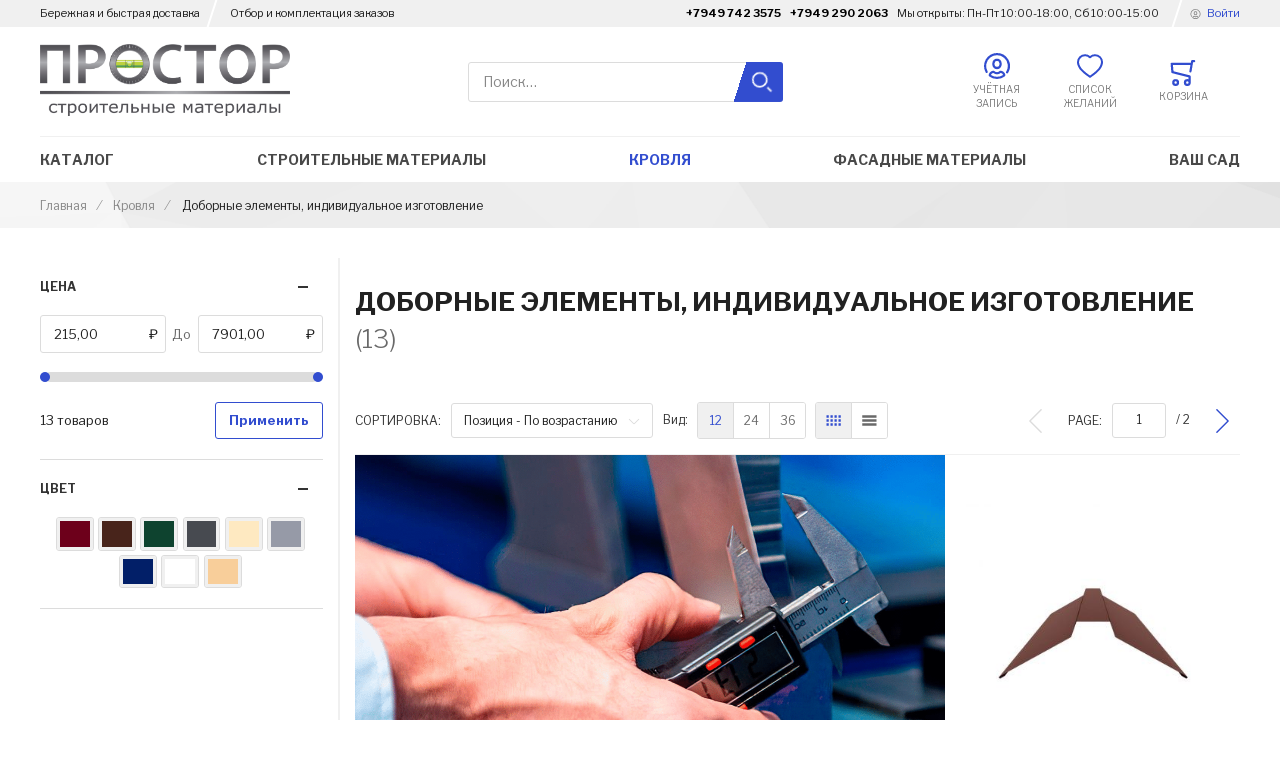

--- FILE ---
content_type: text/html; charset=UTF-8
request_url: https://prostor.one/krovel-nye-materialy/dobornye-jelementy-prodazha-i-izgotovlenie
body_size: 31868
content:
 <!doctype html><html lang="ru"><head prefix="og: http://ogp.me/ns#"><!-- # # # # # # # # # # # # # # # # # # # # # # # # # # # # # # # # # # # # # # # # # # # # # # # Dieser Onlineshop wurde von der Agentur www.creativestyle.de umgesetzt # # # # # # # # # # # # # # # # # # # # # # # # # # # # # # # # # # # # # # # # # # # # # # # -->  <meta charset="utf-8"/>
<meta name="title" content="Купить конек на крышу Донецк днр ,цена конька на крышу в Донецке ДНР, капельник в Донецке ДНР"/>
<meta name="keywords" content="Купить доборные элементы Донецк ДНР
капельник донецк
спецпланки донецк днр
Отлив в ДНР"/>
<meta name="robots" content="INDEX,FOLLOW"/>
<meta name="viewport" content="width=device-width, initial-scale=1"/>
<meta name="format-detection" content="telephone=no"/>
<meta property="og:title" content="Купить конек на крышу Донецк днр ,цена конька на крышу в Донецке ДНР, капельник в Донецке ДНР"/>
<meta property="og:image" content="https://prostor.one/media/logo/default/Prostor_Logo_02.png"/>
<meta property="og:image:type" content="image/png"/>
<meta property="og:image:alt" content="ПРОСТОР"/>
<meta property="og:url" content="https://prostor.one/krovel-nye-materialy/dobornye-jelementy-prodazha-i-izgotovlenie"/>
<meta property="og:locale" content="ru_RU"/>
<meta property="og:description" content="Любой необходимый элемент вы можете, как выбрать из каталога готовых изделий, так и заказать по индивидуальным размерам . 
Толщина металла от 0,35 до 0,70 мм."/>
<meta property="og:type" content="website"/>
<title>Купить конек на крышу Донецк днр ,цена конька на крышу в Донецке ДНР, капельник в Донецке ДНР</title>
<link  rel="stylesheet" type="text/css"  media="all" href="https://prostor.one/static/version1764146190/_cache/merged/1fc21fe2698c2b4bfae0c7e675d3b31d.min.css" />
<link  rel="stylesheet" type="text/css"  media="all" href="https://prostor.one/static/version1764146190/_cache/merged/98d8f3dd82e90d8d139cf58a62fa0690.min.css" />

<link  rel="canonical" href="https://prostor.one/krovel-nye-materialy/dobornye-jelementy-prodazha-i-izgotovlenie" />
<link  rel="icon" type="image/x-icon" href="https://prostor.one/media/favicon/default/Prostor_Logo_Znak_02.png" />
<link  rel="shortcut icon" type="image/x-icon" href="https://prostor.one/media/favicon/default/Prostor_Logo_Znak_02.png" />
<link  rel="stylesheet" type="text/css"  media="all" href="https://prostor.one/media/styles.css" />

<!-- Global site tag (gtag.js) - Google Analytics -->

   <link rel="stylesheet" href="https://fonts.googleapis.com/css?family=Libre+Franklin:300,400,700,900&display=swap" media="print" onload="this.onload=null;this.media='all'"><noscript><link rel="stylesheet" href="https://fonts.googleapis.com/css?family=Libre+Franklin:300,400,700,900&display=swap"></noscript> <link rel="preconnect" href="https://fonts.gstatic.com/" crossorigin> <!-- BEGIN GOOGLE VERIFICATION TAG --> <!-- END GOOGLE VERIFICATION TAG --> <!-- BEGIN GTAG GLOBAL TAG --> <!-- END GTAG GLOBAL TAG -->   </head><body data-container="body" data-mage-init='{"loaderAjax": {}, "loader": { "icon": "https://prostor.one/static/version1764146190/frontend/Creativestyle/theme-creativeshop/ru_RU/images/loader-2.gif"}}' class="page-with-filter page-products categorypath-krovel-nye-materialy-dobornye-jelementy-prodazha-i-izgotovlenie category-dobornye-jelementy-prodazha-i-izgotovlenie catalog-category-view page-layout-2columns-left">           <noscript><div class="message global noscript"><div class="content"><p><strong>JavaScript seems to be disabled in your browser.</strong> <span>For the best experience on our site, be sure to turn on Javascript in your browser.</span></p></div></div></noscript>        <!-- BEGIN GTAG CART SCRIPT --> <!-- END GTAG CART SCRIPT --> <div class="page-wrapper"><div class="cs-container cs-container--top-bar"><div class="cs-container__inner cs-topbar"><div class="cs-topbar__wrapper"><div class="cs-topbar__item cs-topbar__item--usps"><ul class="cs-topbar__list cs-topbar__list--featured">
<li class="cs-topbar__list-item"><span class="cs-topbar__text">Бережная и быстрая доставка</span></li>
<li class="cs-topbar__list-item"><span class="cs-topbar__text">Отбор и комплектация заказов</span></li>
</ul></div><div class="cs-topbar__item cs-topbar__item--hotline"><div class="cs-topbar__hotline"><a class="cs-topbar__phone-number" href="tel:+7949 742 3575">+7949 742 3575</a> <a class="cs-topbar__phone-number" href="tel:+79492902063">+7949&nbsp;290 2063</a> <span class="cs-topbar__opening-hours-label">Мы открыты:&nbsp;</span> <span class="cs-topbar__opening-hours">Пн-Пт 10:00-18:00, Сб 10:00-15:00</span></div></div><div class="cs-topbar__item cs-topbar__item--authorization"> <div class="authorization-link cs-authorization-link " data-label="&#x0438;&#x043B;&#x0438;"><a href="https://prostor.one/customer/account/login/referer/aHR0cHM6Ly9wcm9zdG9yLm9uZS9rcm92ZWwtbnllLW1hdGVyaWFseS9kb2Jvcm55ZS1qZWxlbWVudHktcHJvZGF6aGEtaS1pemdvdG92bGVuaWU%2C/" class="cs-authorization-link__link"><svg class="cs-authorization-link__icon cs-authorization-link__icon--login" xmlns="http://www.w3.org/2000/svg" viewBox="0 0 33.64 33.64"><path fill="#888" d="M16.82 0A16.82 16.82 0 002.13 25a1.42 1.42 0 102.47-1.38 14 14 0 1124.13.53 1.42 1.42 0 102.41 1.49A16.82 16.82 0 0016.82 0z"/><path fill="#888" d="M16.82 21a6 6 0 006-6v-1.75a6 6 0 10-12 0v1.81a6 6 0 006 5.94zm-3.15-7.79a3.15 3.15 0 016.29 0v1.81a3.15 3.15 0 01-6.29 0v-1.77zm7.62 9.69a1.42 1.42 0 00-1 .39 5.34 5.34 0 01-7 0 1.42 1.42 0 00-1-.39C9.84 22.9 6 25.52 6 29a1.42 1.42 0 00.55 1.12 16.82 16.82 0 0020.59 0 1.42 1.42 0 00.52-1.12c0-3.72-3.77-6.1-6.37-6.1zm-4.47 7.9a13.83 13.83 0 01-7.9-2.45 4.53 4.53 0 013-2.56 8.23 8.23 0 009.85 0 4 4 0 013 2.56 13.84 13.84 0 01-7.95 2.45z"/></svg> <span class="cs-authorization-link__label">Войти</span></a></div></div><div class="cs-topbar__item cs-topbar__item--currency"> </div><div class="cs-topbar__item cs-topbar__item--language"> </div></div></div></div><div class="cs-container cs-container--header"><div class="cs-container__inner"><header class="cs-header"><div class="cs-header__content"><div class="cs-header__offcanvas-toggle"><button class="cs-offcanvas-toggle" aria-label="Toggle mobile navigation" aria-expanded="false"><span class="cs-offcanvas-toggle__icon"></span> </button></div>  <div class="cs-header__logo"> <a class="logo cs-logo cs-logo--link" href="https://prostor.one/" title=""> <img class="cs-logo__image" src="https://prostor.one/media/logo/default/Prostor_Logo_02.png" alt="" width="170" height="50" /></a> </div> <div class="cs-header__search"><form role="search" class="cs-header-search" id="search_mini_form" action="https://prostor.one/catalogsearch/result/" method="get"><div class="cs-header-search__field"><input id="search" data-mage-init='{ "quickSearch":{ "formSelector":"#search_mini_form", "url":"https://prostor.one/search/ajax/suggest/", "destinationSelector":"#search_autocomplete", "templates": {"term":{"title":"Search terms","template":"Smile_ElasticsuiteCore\/autocomplete\/term"},"product":{"title":"\u0422\u043e\u0432\u0430\u0440\u044b","template":"Smile_ElasticsuiteCatalog\/autocomplete\/product"},"category":{"title":"\u041a\u0430\u0442\u0435\u0433\u043e\u0440\u0438\u0438","template":"Smile_ElasticsuiteCatalog\/autocomplete\/category"},"product_attribute":{"title":"\u0410\u0442\u0440\u0438\u0431\u0443\u0442\u044b","template":"Smile_ElasticsuiteCatalog\/autocomplete\/product-attribute","titleRenderer":"Smile_ElasticsuiteCatalog\/js\/autocomplete\/product-attribute"}}, "priceFormat" : {"pattern":"%s \u20bd","precision":"2","requiredPrecision":"2","decimalSymbol":",","groupSymbol":" ","groupLength":3,"integerRequired":false,"showMinus":"before_symbol","symbol":"\u20bd","minusSign":"-"}} }' type="search" name="q" value="" placeholder="Поиск…" class="cs-header-search__input" maxlength="128" role="combobox" aria-haspopup="false" aria-autocomplete="both" autocomplete="off" data-block="autocomplete-form" /><div class="cs-header-search__action"><span class="cs-header-search__close"> <img class="cs-header-search__close-icon inline-svg" src="[data-uri]" data-src="https://prostor.one/static/version1764146190/frontend/Creativestyle/theme-creativeshop/ru_RU/images/icons/header-search/icon-close.svg" alt="" ><noscript><img class="cs-header-search__close-icon inline-svg" src="https://prostor.one/static/version1764146190/frontend/Creativestyle/theme-creativeshop/ru_RU/images/icons/header-search/icon-close.svg" alt="" ></noscript> <span class="cs-header-search__close-label">Close search</span></span> <button class="cs-header-search__button" type="submit"><span class="cs-header-search__button-container cs-header-search__button-container--search"><svg class="cs-header-search__button-icon cs-header-search__button-icon--search" xmlns="http://www.w3.org/2000/svg" viewBox="0 0 33.68 33.68"><path fill="#fff" d="M13.12 0a13.12 13.12 0 1013.1 13.12A13.13 13.13 0 0013.13 0zm0 23.4A10.28 10.28 0 1123.4 13.12 10.3 10.3 0 0113.12 23.4zm20.14 7.86l-5.64-5.64a1.42 1.42 0 00-2 2l5.64 5.64a1.42 1.42 0 002-2z"/></svg></span> <span class="cs-header-search__button-container cs-header-search__button-container--loader"> <img class="cs-header-search__button-icon cs-header-search__button-icon--loader inline-svg" src="[data-uri]" data-src="https://prostor.one/static/version1764146190/frontend/Creativestyle/theme-creativeshop/ru_RU/images/icons/header-search/icon-spinner.svg" alt="" ><noscript><img class="cs-header-search__button-icon cs-header-search__button-icon--loader inline-svg" src="https://prostor.one/static/version1764146190/frontend/Creativestyle/theme-creativeshop/ru_RU/images/icons/header-search/icon-spinner.svg" alt="" ></noscript></span> <span class="cs-header-search__button-label">Поиск</span></button></div></div><div id="search_autocomplete" class="cs-header-search__autocomplete search-autocomplete cs-autocomplete"></div></form></div>  <ul class="header links cs-header__user-nav cs-header-user-nav "> <li class="cs-header-user-nav__item cs-header-user-nav__item--search"><div class="cs-header-user-nav__link cs-header-user-nav__link--search"><div class="cs-header-user-nav__icon-wrapper"><svg class="cs-header-user-nav__icon cs-header-user-nav__icon--search" xmlns="http://www.w3.org/2000/svg" viewBox="0 0 33.68 33.68"><path fill="#324dcf" d="M13.12 0a13.12 13.12 0 1013.1 13.12A13.13 13.13 0 0013.13 0zm0 23.4A10.28 10.28 0 1123.4 13.12 10.3 10.3 0 0113.12 23.4zm20.14 7.86l-5.64-5.64a1.42 1.42 0 00-2 2l5.64 5.64a1.42 1.42 0 002-2z"/></svg>  <span class="cs-header-user-nav__label">Поиск</span> </div></div></li>    <li class="cs-header-user-nav__item cs-header-user-nav__item--account"><a href="https://prostor.one/customer/account/" class="cs-header-user-nav__link"><div class="cs-header-user-nav__icon-wrapper"> <svg class="cs-header-user-nav__icon cs-header-user-nav__icon--my-account" xmlns="http://www.w3.org/2000/svg" viewBox="0 0 33.64 33.64"><path fill="#324dcf" d="M16.82 0A16.82 16.82 0 002.13 25a1.42 1.42 0 102.47-1.38 14 14 0 1124.13.53 1.42 1.42 0 102.41 1.49A16.82 16.82 0 0016.82 0z"/><path fill="#324dcf" d="M16.82 21a6 6 0 006-6v-1.75a6 6 0 10-12 0v1.81a6 6 0 006 5.94zm-3.15-7.79a3.15 3.15 0 016.29 0v1.81a3.15 3.15 0 01-6.29 0v-1.77zm7.62 9.69a1.42 1.42 0 00-1 .39 5.34 5.34 0 01-7 0 1.42 1.42 0 00-1-.39C9.84 22.9 6 25.52 6 29a1.42 1.42 0 00.55 1.12 16.82 16.82 0 0020.59 0 1.42 1.42 0 00.52-1.12c0-3.72-3.77-6.1-6.37-6.1zm-4.47 7.9a13.83 13.83 0 01-7.9-2.45 4.53 4.53 0 013-2.56 8.23 8.23 0 009.85 0 4 4 0 013 2.56 13.84 13.84 0 01-7.95 2.45z"/></svg>  <span class="cs-header-user-nav__label">Учётная запись</span>  </div></a></li> <li class="link wishlist cs-header-user-nav__item cs-header-user-nav__item--wishlist" data-bind="scope: 'wishlist'"><a class="cs-header-user-nav__link" href="https://prostor.one/wishlist/"><div class="cs-header-user-nav__icon-wrapper"><svg class="cs-header-user-nav__icon cs-header-user-nav__icon--wishlist" xmlns="http://www.w3.org/2000/svg" viewBox="0 0 36.86 33.41"><path fill="#324dcf" d="M18.43 33.4a1.4 1.4 0 01-.77-.22A64 64 0 015.16 22.9C3.7 21.38 0 16.35 0 11.32A11.33 11.33 0 0111.32 0a11.2 11.2 0 017.1 2.52A11.2 11.2 0 0125.55 0a11.33 11.33 0 0111.32 11.32c0 5-3.72 10.06-5.15 11.58a64 64 0 01-12.5 10.28 1.4 1.4 0 01-.77.23zm-7.1-30.57a8.5 8.5 0 00-8.5 8.5c0 3.77 2.95 8.1 4.38 9.62a60.58 60.58 0 0011.23 9.35A60.6 60.6 0 0029.65 21c1.43-1.56 4.35-5.9 4.35-9.68a8.48 8.48 0 00-14.58-5.9 1.42 1.42 0 01-1 .43 1.42 1.42 0 01-1-.43 8.4 8.4 0 00-6.1-2.6z"/></svg> <span class="cs-header-user-nav__qty-counter cs-header-user-nav__qty-counter--wishlist" data-bind="css: { 'cs-header-user-nav__qty-counter--have-items': wishlist().counter, 'cs-header-user-nav__qty-counter--empty': !wishlist().counter }"><span class="counter qty cs-header-user-nav__qty-counter-span"><!-- ko if: wishlist().counter --><!-- ko text: parseInt(wishlist().counter) --><!-- /ko --><!-- /ko --><!-- ko if: !wishlist().counter --> 0 <!-- /ko --></span></span></div> <span class="cs-header-user-nav__label">Список желаний</span> </a></li>  <li class="cs-header-user-nav__item cs-header-user-nav__item--cart cs-addtocart"><div class="cs-addtocart__minicart minicart-wrapper" data-block="minicart"><a class="cs-header-user-nav__link cs-addtocart__minicart-link action showcart" href="https://prostor.one/checkout/cart/"  data-bind="scope: 'minicart_content'" ><div class="cs-header-user-nav__icon-wrapper"><svg class="cs-header-user-nav__icon cs-header-user-nav__icon--my-cart" xmlns="http://www.w3.org/2000/svg" viewBox="0 0 31.72 33.32"><path fill="#324dcf" d="M30.3 0h-2.6a1.42 1.42 0 00-1.4 1.18l-.4 2.3H1.43A1.42 1.42 0 000 5l.9 10.65A1.42 1.42 0 002 16.92l20.94 5.25v2.6a4.38 4.38 0 00-1.55-.3 4.43 4.43 0 104.42 4.43v-.26a1.4 1.4 0 000-.17l-.07-7.42a1.42 1.42 0 00-1.07-1.36l-21-5.28L3 6.32h22.4L24 14.3a1.42 1.42 0 001.16 1.64h.24a1.42 1.42 0 001.4-1.18l2-11.94h1.43A1.42 1.42 0 0030.3 0zm-8.9 30.5a1.6 1.6 0 111.6-1.6 1.6 1.6 0 01-1.6 1.6zM6.44 24.47a4.43 4.43 0 104.42 4.43 4.43 4.43 0 00-4.42-4.43zm0 6A1.6 1.6 0 118 28.9a1.6 1.6 0 01-1.56 1.6z"/></svg> <span class="counter qty empty cs-header-user-nav__qty-counter cs-header-user-nav__qty-counter--minicart cs-addtocart__minicart-qty-badge" data-bind="css: { 'cs-header-user-nav__qty-counter--have-items': getCartParam('summary_count') > 0, 'cs-header-user-nav__qty-counter--empty': !getCartParam('summary_count') }"><span class="cs-header-user-nav__qty-counter-span cs-addtocart__minicart-qty-text"><!-- ko text: getCartParam('summary_count') --><!-- /ko --></span></span></div> <span class="cs-header-user-nav__label">Корзина</span> </a></div> <div id="block-minicart" class="block block-minicart empty" data-role="dropdownDialog" data-mage-init='{"dropdownDialog":{ "triggerEvent": "touchstart mouseenter", "appendTo":"[data-block=minicart]", "triggerTarget":".showcart", "timeout": "2000", "closeOnMouseLeave": false, "closeOnEscape": true, "triggerClass":"active", "parentClass":"active", "buttons":[]}}' > <div id="minicart-content-wrapper" class="cs-minicart" data-bind="scope: 'minicart_content'"><!-- ko template: getTemplate() --><!-- /ko --></div><div data-bind="scope:'free_shipping_bar'" data-block="free-shipping-bar" class="cs-free-shipping-indicator cs-free-shipping-indicator--minicart"><!-- ko template: getTemplate() --><!-- /ko --></div><div class="cs-minicart__carousel-wrapper"><svg class="cs-minicart__carousel-spinner" xmlns="http://www.w3.org/2000/svg" viewBox="0 0 64 64"><g stroke-width="4" stroke-linecap="round" stroke="#000"><path d="M32 20v-8"><animate attributeName="stroke-opacity" dur="750ms" values="1;.85;.7;.65;.55;.45;.35;.25;.15;.1;0;1" repeatCount="indefinite"/></path><path d="M38 21.608l4-6.929"><animate attributeName="stroke-opacity" dur="750ms" values="0;1;.85;.7;.65;.55;.45;.35;.25;.15;.1;0" repeatCount="indefinite"/></path><path d="M42.392 26l6.929-4"><animate attributeName="stroke-opacity" dur="750ms" values=".1;0;1;.85;.7;.65;.55;.45;.35;.25;.15;.1" repeatCount="indefinite"/></path><path d="M44 32h8"><animate attributeName="stroke-opacity" dur="750ms" values=".15;.1;0;1;.85;.7;.65;.55;.45;.35;.25;.15" repeatCount="indefinite"/></path><path d="M42.392 38l6.929 4"><animate attributeName="stroke-opacity" dur="750ms" values=".25;.15;.1;0;1;.85;.7;.65;.55;.45;.35;.25" repeatCount="indefinite"/></path><path d="M38 42.392l4 6.929"><animate attributeName="stroke-opacity" dur="750ms" values=".35;.25;.15;.1;0;1;.85;.7;.65;.55;.45;.35" repeatCount="indefinite"/></path><path d="M32 44v8"><animate attributeName="stroke-opacity" dur="750ms" values=".45;.35;.25;.15;.1;0;1;.85;.7;.65;.55;.45" repeatCount="indefinite"/></path><path d="M26 42.392l-4 6.929"><animate attributeName="stroke-opacity" dur="750ms" values=".55;.45;.35;.25;.15;.1;0;1;.85;.7;.65;.55" repeatCount="indefinite"/></path><path d="M21.608 38l-6.929 4"><animate attributeName="stroke-opacity" dur="750ms" values=".65;.55;.45;.35;.25;.15;.1;0;1;.85;.7;.65" repeatCount="indefinite"/></path><path d="M20 32h-8"><animate attributeName="stroke-opacity" dur="750ms" values=".7;.65;.55;.45;.35;.25;.15;.1;0;1;.85;.7" repeatCount="indefinite"/></path><path d="M21.608 26l-6.929-4"><animate attributeName="stroke-opacity" dur="750ms" values=".85;.7;.65;.55;.45;.35;.25;.15;.1;0;1;.85" repeatCount="indefinite"/></path><path d="M26 21.608l-4-6.929"><animate attributeName="stroke-opacity" dur="750ms" values="1;.85;.7;.65;.55;.45;.35;.25;.15;.1;0;1" repeatCount="indefinite"/></path></g></svg><div class="cs-minicart__carousel-container"> <div class="cs-minicart__carousel"><!-- minicart carousel container --></div> </div></div> </div> </li></ul></div></header></div></div><div class="cs-offcanvas cs-offcanvas--navigation cs-offcanvas--side_left"><div class="cs-offcanvas__overlay overlay "></div><div class="cs-offcanvas__drawer drawer cs-offcanvas__drawer--navigation"><svg class="cs-offcanvas__spinner" xmlns="http://www.w3.org/2000/svg" viewBox="0 0 64 64"><g stroke-width="4" stroke-linecap="round" stroke="#000"><path d="M32 20v-8"><animate attributeName="stroke-opacity" dur="750ms" values="1;.85;.7;.65;.55;.45;.35;.25;.15;.1;0;1" repeatCount="indefinite"/></path><path d="M38 21.608l4-6.929"><animate attributeName="stroke-opacity" dur="750ms" values="0;1;.85;.7;.65;.55;.45;.35;.25;.15;.1;0" repeatCount="indefinite"/></path><path d="M42.392 26l6.929-4"><animate attributeName="stroke-opacity" dur="750ms" values=".1;0;1;.85;.7;.65;.55;.45;.35;.25;.15;.1" repeatCount="indefinite"/></path><path d="M44 32h8"><animate attributeName="stroke-opacity" dur="750ms" values=".15;.1;0;1;.85;.7;.65;.55;.45;.35;.25;.15" repeatCount="indefinite"/></path><path d="M42.392 38l6.929 4"><animate attributeName="stroke-opacity" dur="750ms" values=".25;.15;.1;0;1;.85;.7;.65;.55;.45;.35;.25" repeatCount="indefinite"/></path><path d="M38 42.392l4 6.929"><animate attributeName="stroke-opacity" dur="750ms" values=".35;.25;.15;.1;0;1;.85;.7;.65;.55;.45;.35" repeatCount="indefinite"/></path><path d="M32 44v8"><animate attributeName="stroke-opacity" dur="750ms" values=".45;.35;.25;.15;.1;0;1;.85;.7;.65;.55;.45" repeatCount="indefinite"/></path><path d="M26 42.392l-4 6.929"><animate attributeName="stroke-opacity" dur="750ms" values=".55;.45;.35;.25;.15;.1;0;1;.85;.7;.65;.55" repeatCount="indefinite"/></path><path d="M21.608 38l-6.929 4"><animate attributeName="stroke-opacity" dur="750ms" values=".65;.55;.45;.35;.25;.15;.1;0;1;.85;.7;.65" repeatCount="indefinite"/></path><path d="M20 32h-8"><animate attributeName="stroke-opacity" dur="750ms" values=".7;.65;.55;.45;.35;.25;.15;.1;0;1;.85;.7" repeatCount="indefinite"/></path><path d="M21.608 26l-6.929-4"><animate attributeName="stroke-opacity" dur="750ms" values=".85;.7;.65;.55;.45;.35;.25;.15;.1;0;1;.85" repeatCount="indefinite"/></path><path d="M26 21.608l-4-6.929"><animate attributeName="stroke-opacity" dur="750ms" values="1;.85;.7;.65;.55;.45;.35;.25;.15;.1;0;1" repeatCount="indefinite"/></path></g></svg></div></div><div class="cs-container cs-container--navigation"><div class="cs-container__inner"><span style="display: none;" id="active-category-path" data-active-category-path="2/41/75"></span> <nav class="cs-navigation" data-cache-key="1fb96a61713cd3535437afde790285b2" data-cache-generation-time="1769607779" data-mobile-endpoint-url="https://prostor.one/navigation/mobile/index/" aria-label="Main Navigation" ><ul class="cs-navigation__list cs-navigation__list--main"> <li class="cs-navigation__item cs-navigation__item--main cs-navigation__item--with-flyout" data-category-id="2" data-category-identifier="all-categories" ><a href="javascript:void(0);" class="cs-navigation__link cs-navigation__link--main" > Каталог </a>  <div class="cs-navigation__flyout  cs-navigation__flyout--all-categories" data-category-identifier="" data-parent-item-id="2" > <ul class="cs-navigation__list cs-navigation__list--all-categories" data-parent-item-id="2" >  <li class="cs-navigation__item cs-navigation__item--all-categories cs-navigation__item--custom" data-category-id="115" data-category-identifier="" ><a href="https://prostor.one/" class="cs-navigation__link cs-navigation__link--all-categories" > Главная страница </a> </li>    <li class="cs-navigation__item cs-navigation__item--all-categories cs-navigation__item--has-children" data-category-id="43" data-category-identifier="" ><a href="https://prostor.one/vnutrennja-otdelka" class="cs-navigation__link cs-navigation__link--all-categories" > Строительные материалы </a> </li>    <li class="cs-navigation__item cs-navigation__item--all-categories cs-navigation__item--has-children" data-category-id="41" data-category-identifier="" ><a href="https://prostor.one/krovel-nye-materialy" class="cs-navigation__link cs-navigation__link--all-categories" > Кровля </a> </li>    <li class="cs-navigation__item cs-navigation__item--all-categories cs-navigation__item--has-children" data-category-id="42" data-category-identifier="" ><a href="https://prostor.one/fasadnye-materialy" class="cs-navigation__link cs-navigation__link--all-categories" > Фасадные материалы </a> </li>    <li class="cs-navigation__item cs-navigation__item--all-categories cs-navigation__item--has-children" data-category-id="83" data-category-identifier="" ><a href="https://prostor.one/sad-i-dosug" class="cs-navigation__link cs-navigation__link--all-categories" > Ваш сад  </a> </li>    <li class="cs-navigation__item cs-navigation__item--all-categories" data-category-id="90" data-category-identifier="" ><a href="https://prostor.one/akcii-mart-2021g" class="cs-navigation__link cs-navigation__link--all-categories" > Ликвидация складских остатков </a> </li>    <li class="cs-navigation__item cs-navigation__item--all-categories cs-navigation__item--custom" data-category-id="94" data-category-identifier="" ><a href="https://prostor.one/objects" class="cs-navigation__link cs-navigation__link--all-categories" > Наши объекты </a> </li>    <li class="cs-navigation__item cs-navigation__item--all-categories cs-navigation__item--custom" data-category-id="96" data-category-identifier="" ><a href="https://prostor.one/useful" class="cs-navigation__link cs-navigation__link--all-categories" > ПОЛЕЗНЫЕ СТАТЬИ </a> </li>    <li class="cs-navigation__item cs-navigation__item--all-categories cs-navigation__item--custom" data-category-id="50" data-category-identifier="" ><a href="https://prostor.one/brands" class="cs-navigation__link cs-navigation__link--all-categories" > Бренды </a> </li>   </ul> <ul class="cs-navigation__list cs-navigation__list--level_1 cs-navigation__list--hidden" data-parent-item-id="43" > <li class="cs-navigation__item cs-navigation__item--level_1 cs-navigation__item--hidden " ><a href="https://prostor.one/vnutrennja-otdelka" class="cs-navigation__link cs-navigation__link--level_1 cs-navigation__link--touch">Go to Строительные материалы</a></li>   <li class="cs-navigation__item cs-navigation__item--level_1" data-category-id="55" data-category-identifier="" ><a href="https://prostor.one/vnutrennja-otdelka/profili-dlja-montazha-gkl" class="cs-navigation__link cs-navigation__link--level_1" > Профили для монтажа ГКЛ </a> </li>    <li class="cs-navigation__item cs-navigation__item--level_1" data-category-id="56" data-category-identifier="" ><a href="https://prostor.one/vnutrennja-otdelka/komplektujuschie-dlja-gipsokartonnyh-sistem" class="cs-navigation__link cs-navigation__link--level_1" > Комплектующие для гипсокартонных систем </a> </li>    <li class="cs-navigation__item cs-navigation__item--level_1" data-category-id="57" data-category-identifier="" ><a href="https://prostor.one/vnutrennja-otdelka/samorezy-djubelja-stroitel-nye" class="cs-navigation__link cs-navigation__link--level_1" > Крепеж </a> </li>    <li class="cs-navigation__item cs-navigation__item--level_1" data-category-id="58" data-category-identifier="" ><a href="https://prostor.one/vnutrennja-otdelka/teplozvukoizoljacija" class="cs-navigation__link cs-navigation__link--level_1" > Теплозвукоизоляция </a> </li>    <li class="cs-navigation__item cs-navigation__item--level_1" data-category-id="60" data-category-identifier="" ><a href="https://prostor.one/vnutrennja-otdelka/setki-shtukaturnye" class="cs-navigation__link cs-navigation__link--level_1" > Сетки штукатурные </a> </li>    <li class="cs-navigation__item cs-navigation__item--level_1" data-category-id="87" data-category-identifier="" ><a href="https://prostor.one/vnutrennja-otdelka/osb-plity" class="cs-navigation__link cs-navigation__link--level_1" > OSB плиты </a> </li>    <li class="cs-navigation__item cs-navigation__item--level_1" data-category-id="61" data-category-identifier="" ><a href="https://prostor.one/vnutrennja-otdelka/podvesnoj-potolok" class="cs-navigation__link cs-navigation__link--level_1" > Подвесной потолок </a>  <ul class="cs-navigation__list cs-navigation__list--level_2" data-parent-item-id="61" >  <li class="cs-navigation__item cs-navigation__item--level_2" data-category-id="118" data-category-identifier="" ><a href="https://prostor.one/vnutrennja-otdelka/podvesnoj-potolok/armstrong" class="cs-navigation__link cs-navigation__link--level_2" > Армстронг </a> </li>    <li class="cs-navigation__item cs-navigation__item--level_2" data-category-id="112" data-category-identifier="" ><a href="https://prostor.one/vnutrennja-otdelka/podvesnoj-potolok/gril-jato" class="cs-navigation__link cs-navigation__link--level_2" > Грильято  </a> </li>    <li class="cs-navigation__item cs-navigation__item--level_2" data-category-id="113" data-category-identifier="" ><a href="https://prostor.one/vnutrennja-otdelka/podvesnoj-potolok/reechnyj-potolok" class="cs-navigation__link cs-navigation__link--level_2" > Реечный потолок  </a> </li>    <li class="cs-navigation__item cs-navigation__item--level_2" data-category-id="114" data-category-identifier="" ><a href="https://prostor.one/vnutrennja-otdelka/podvesnoj-potolok/metallicheskij-kassetnyj-potolok" class="cs-navigation__link cs-navigation__link--level_2" > Металлический кассетный потолок </a> </li>   </ul></li>    <li class="cs-navigation__item cs-navigation__item--level_1" data-category-id="64" data-category-identifier="" ><a href="https://prostor.one/vnutrennja-otdelka/pvh-panel" class="cs-navigation__link cs-navigation__link--level_1" > ПВХ панель </a> </li>    <li class="cs-navigation__item cs-navigation__item--level_1" data-category-id="63" data-category-identifier="" ><a href="https://prostor.one/vnutrennja-otdelka/stenovye-paneli-mdf" class="cs-navigation__link cs-navigation__link--level_1" > Стеновые панели МДФ </a> </li>    <li class="cs-navigation__item cs-navigation__item--level_1" data-category-id="110" data-category-identifier="" ><a href="https://prostor.one/vnutrennja-otdelka/keramogranit" class="cs-navigation__link cs-navigation__link--level_1" >  Керамогранит </a> </li>    <li class="cs-navigation__item cs-navigation__item--level_1" data-category-id="62" data-category-identifier="" ><a href="https://prostor.one/vnutrennja-otdelka/linoleum" class="cs-navigation__link cs-navigation__link--level_1" > Линолеум </a> </li>   </ul>  <div >  <div class="cs-container cs-container--image-teaser "> <div class="cs-container__inner">  <div class="cs-image-teaser  cs-image-teaser--items-in-row-1 cs-image-teaser--items-in-row-mobile-1   cs-navigation__teaser " data-items-per-view="1" data-mobile-items-per-view="1" data-is-slider="" data-mobile-is-slider="" data-layout="over" data-js-configuration='{}' > <div class="cs-image-teaser__carousel"> <div class="cs-image-teaser__wrapper cs-image-teaser__wrapper--content-over"> <ul class="cs-image-teaser__slides ">  <li class="cs-image-teaser__slide cs-image-teaser__slide--scheme- cs-image-teaser__slide--image-uploaded ">  <div class="cs-image-teaser__aspect-ratio" style="padding-top: 166.66666666667%"></div>   <div class="cs-image-teaser__slide-wrapper">     <picture class="cs-image-teaser__figure"> <source type="image/jpeg" class="cs-image-teaser__image  lazyload  "  srcset="[data-uri]" data-srcset="https://prostor.one/media/catalog/category/_-_-_-g-1020-1180.jpg 1180w, https://prostor.one/media/catalog/category/.thumbs/480/_-_-_-g-1020-1180.jpg 480w, https://prostor.one/media/catalog/category/.thumbs/768/_-_-_-g-1020-1180.jpg 768w, https://prostor.one/media/catalog/category/.thumbs/1024/_-_-_-g-1020-1180.jpg 1024w"     ><img class="cs-image-teaser__image  lazyload  " alt="Teaser&#x20;image"  src="[data-uri]" data-src="https://prostor.one/media/catalog/category/_-_-_-g-1020-1180.jpg" srcset="[data-uri]" data-srcset="https://prostor.one/media/catalog/category/_-_-_-g-1020-1180.jpg 1180w, https://prostor.one/media/catalog/category/.thumbs/480/_-_-_-g-1020-1180.jpg 480w, https://prostor.one/media/catalog/category/.thumbs/768/_-_-_-g-1020-1180.jpg 768w, https://prostor.one/media/catalog/category/.thumbs/1024/_-_-_-g-1020-1180.jpg 1024w"     ></picture><noscript><img class="cs-image-teaser__image" alt="Teaser&#x20;image" src="https://prostor.one/media/catalog/category/_-_-_-g-1020-1180.jpg"  srcset="https://prostor.one/media/catalog/category/_-_-_-g-1020-1180.jpg 1180w, https://prostor.one/media/catalog/category/.thumbs/480/_-_-_-g-1020-1180.jpg 480w, https://prostor.one/media/catalog/category/.thumbs/768/_-_-_-g-1020-1180.jpg 768w, https://prostor.one/media/catalog/category/.thumbs/1024/_-_-_-g-1020-1180.jpg 1024w"     ></noscript>      <div class="cs-image-teaser__content-wrapper cs-image-teaser__content-wrapper--content-align-x-2 cs-image-teaser__content-wrapper--content-align-y-1"  > <div class="cs-image-teaser__content">   <div class="cs-image-teaser__text-content">   </div>  </div></div> </div> </li> </ul></div>  </div>   </div> </div></div> </div> <ul class="cs-navigation__list cs-navigation__list--level_1 cs-navigation__list--hidden" data-parent-item-id="41" > <li class="cs-navigation__item cs-navigation__item--level_1 cs-navigation__item--hidden " ><a href="https://prostor.one/krovel-nye-materialy" class="cs-navigation__link cs-navigation__link--level_1 cs-navigation__link--touch">Go to Кровля</a></li>   <li class="cs-navigation__item cs-navigation__item--level_1" data-category-id="49" data-category-identifier="" ><a href="https://prostor.one/krovel-nye-materialy/bitumnaya-cherepica-shinglas" class="cs-navigation__link cs-navigation__link--level_1" > Битумная черепица </a> </li>    <li class="cs-navigation__item cs-navigation__item--level_1" data-category-id="44" data-category-identifier="" ><a href="https://prostor.one/krovel-nye-materialy/metallocherepica" class="cs-navigation__link cs-navigation__link--level_1" > Металлочерепица </a> </li>    <li class="cs-navigation__item cs-navigation__item--level_1" data-category-id="47" data-category-identifier="" ><a href="https://prostor.one/krovel-nye-materialy/sotovyj-polikarbonat" class="cs-navigation__link cs-navigation__link--level_1" > Поликарбонат </a> </li>    <li class="cs-navigation__item cs-navigation__item--level_1" data-category-id="48" data-category-identifier="" ><a href="https://prostor.one/krovel-nye-materialy/ondulin" class="cs-navigation__link cs-navigation__link--level_1" > Ондулин </a>  <ul class="cs-navigation__list cs-navigation__list--level_2" data-parent-item-id="48" >  <li class="cs-navigation__item cs-navigation__item--level_2" data-category-id="106" data-category-identifier="" ><a href="https://prostor.one/krovel-nye-materialy/ondulin/onduvilla" class="cs-navigation__link cs-navigation__link--level_2" > Ондувилла </a> </li>   </ul></li>    <li class="cs-navigation__item cs-navigation__item--level_1" data-category-id="92" data-category-identifier="" ><a href="https://prostor.one/krovel-nye-materialy/kompozitnaja-cherepica" class="cs-navigation__link cs-navigation__link--level_1" > Композитная черепица  </a> </li>    <li class="cs-navigation__item cs-navigation__item--level_1" data-category-id="69" data-category-identifier="" ><a href="https://prostor.one/krovel-nye-materialy/rulonnaja-cherepica-tehnonikol" class="cs-navigation__link cs-navigation__link--level_1" > Рулонная черепица ТЕХНОНИКОЛЬ </a> </li>    <li class="cs-navigation__item cs-navigation__item--level_1" data-category-id="107" data-category-identifier="" ><a href="https://prostor.one/krovel-nye-materialy/natural-naja-cherepica" class="cs-navigation__link cs-navigation__link--level_1" > Натуральная черепица </a> </li>    <li class="cs-navigation__item cs-navigation__item--level_1" data-category-id="80" data-category-identifier="" ><a href="https://prostor.one/krovel-nye-materialy/podkrovel-nye-materialy" class="cs-navigation__link cs-navigation__link--level_1" > Подкровельные материалы </a> </li>    <li class="cs-navigation__item cs-navigation__item--level_1" data-category-id="71" data-category-identifier="" ><a href="https://prostor.one/krovel-nye-materialy/vodostochnaja-i-drenazhnaja-sistema" class="cs-navigation__link cs-navigation__link--level_1" > Водосточная и дренажная система </a>  <ul class="cs-navigation__list cs-navigation__list--level_2" data-parent-item-id="71" >  <li class="cs-navigation__item cs-navigation__item--level_2" data-category-id="88" data-category-identifier="" ><a href="https://prostor.one/krovel-nye-materialy/vodostochnaja-i-drenazhnaja-sistema/vodostochnaja-sistema-pvh" class="cs-navigation__link cs-navigation__link--level_2" > Водосточная система ПВХ </a> </li>    <li class="cs-navigation__item cs-navigation__item--level_2" data-category-id="82" data-category-identifier="" ><a href="https://prostor.one/krovel-nye-materialy/vodostochnaja-i-drenazhnaja-sistema/metallicheskaja-vodostochnaja-sistema" class="cs-navigation__link cs-navigation__link--level_2" > Металлическая водосточная система </a> </li>    <li class="cs-navigation__item cs-navigation__item--level_2" data-category-id="89" data-category-identifier="" ><a href="https://prostor.one/krovel-nye-materialy/vodostochnaja-i-drenazhnaja-sistema/drenazhnaja-sistema" class="cs-navigation__link cs-navigation__link--level_2" > Дренажная система </a> </li>   </ul></li>    <li class="cs-navigation__item cs-navigation__item--level_1" data-category-id="72" data-category-identifier="" ><a href="https://prostor.one/krovel-nye-materialy/mansardnye-okna" class="cs-navigation__link cs-navigation__link--level_1" > Мансардные окна </a> </li>    <li class="cs-navigation__item cs-navigation__item--level_1" data-category-id="73" data-category-identifier="" ><a href="https://prostor.one/krovel-nye-materialy/cherdachnaja-lestnica" class="cs-navigation__link cs-navigation__link--level_1" > Чердачные лестницы </a> </li>    <li class="cs-navigation__item cs-navigation__item--level_1" data-category-id="74" data-category-identifier="" ><a href="https://prostor.one/krovel-nye-materialy/krovel-naja-ventiljacija" class="cs-navigation__link cs-navigation__link--level_1" > Кровельная вентиляция </a> </li>    <li class="cs-navigation__item cs-navigation__item--level_1" data-category-id="91" data-category-identifier="" ><a href="https://prostor.one/krovel-nye-materialy/ruberoid" class="cs-navigation__link cs-navigation__link--level_1" > Рубероид </a> </li>    <li class="cs-navigation__item cs-navigation__item--level_1" data-category-id="86" data-category-identifier="" ><a href="https://prostor.one/krovel-nye-materialy/soputstvujuschie-tovary-dlja-krovli" class="cs-navigation__link cs-navigation__link--level_1" > Сопутствующие товары для кровли </a> </li>    <li class="cs-navigation__item cs-navigation__item--level_1" data-category-id="75" data-category-identifier="" ><a href="https://prostor.one/krovel-nye-materialy/dobornye-jelementy-prodazha-i-izgotovlenie" class="cs-navigation__link cs-navigation__link--level_1" > Доборные элементы, индивидуальное изготовление </a> </li>   </ul>  <div >  <div class="cs-container cs-container--image-teaser "> <div class="cs-container__inner">  <div class="cs-image-teaser  cs-image-teaser--items-in-row-1 cs-image-teaser--items-in-row-mobile-1   cs-navigation__teaser " data-items-per-view="1" data-mobile-items-per-view="1" data-is-slider="" data-mobile-is-slider="" data-layout="over" data-js-configuration='{}' > <div class="cs-image-teaser__carousel"> <div class="cs-image-teaser__wrapper cs-image-teaser__wrapper--content-over"> <ul class="cs-image-teaser__slides ">  <li class="cs-image-teaser__slide cs-image-teaser__slide--scheme- cs-image-teaser__slide--image-uploaded ">  <div class="cs-image-teaser__aspect-ratio" style="padding-top: 166.66666666667%"></div>   <a href="https://prostor.one/krovel-nye-materialy/mjagkaja-gibkaja-cherepica-shinglas" class="cs-image-teaser__slide-wrapper">     <picture class="cs-image-teaser__figure"> <source type="image/jpeg" class="cs-image-teaser__image  lazyload  "  srcset="[data-uri]" data-srcset="https://prostor.one/media/catalog/category/Roof-Financing-g-1020-1180.jpg 1180w, https://prostor.one/media/catalog/category/.thumbs/480/Roof-Financing-g-1020-1180.jpg 480w, https://prostor.one/media/catalog/category/.thumbs/768/Roof-Financing-g-1020-1180.jpg 768w, https://prostor.one/media/catalog/category/.thumbs/1024/Roof-Financing-g-1020-1180.jpg 1024w"     ><img class="cs-image-teaser__image  lazyload  " alt="Teaser&#x20;image"  src="[data-uri]" data-src="https://prostor.one/media/catalog/category/Roof-Financing-g-1020-1180.jpg" srcset="[data-uri]" data-srcset="https://prostor.one/media/catalog/category/Roof-Financing-g-1020-1180.jpg 1180w, https://prostor.one/media/catalog/category/.thumbs/480/Roof-Financing-g-1020-1180.jpg 480w, https://prostor.one/media/catalog/category/.thumbs/768/Roof-Financing-g-1020-1180.jpg 768w, https://prostor.one/media/catalog/category/.thumbs/1024/Roof-Financing-g-1020-1180.jpg 1024w"     ></picture><noscript><img class="cs-image-teaser__image" alt="Teaser&#x20;image" src="https://prostor.one/media/catalog/category/Roof-Financing-g-1020-1180.jpg"  srcset="https://prostor.one/media/catalog/category/Roof-Financing-g-1020-1180.jpg 1180w, https://prostor.one/media/catalog/category/.thumbs/480/Roof-Financing-g-1020-1180.jpg 480w, https://prostor.one/media/catalog/category/.thumbs/768/Roof-Financing-g-1020-1180.jpg 768w, https://prostor.one/media/catalog/category/.thumbs/1024/Roof-Financing-g-1020-1180.jpg 1024w"     ></noscript>      <div class="cs-image-teaser__content-wrapper cs-image-teaser__content-wrapper--content-align-x-2 cs-image-teaser__content-wrapper--content-align-y-1"  > <div class="cs-image-teaser__content">   <div class="cs-image-teaser__text-content">  <div class="cs-image-teaser__slogan">Slogan</div>   <div class="cs-image-teaser__description">Description</div></div>  </div></div> </a>  </li> </ul></div>  </div>   </div> </div></div> </div> <ul class="cs-navigation__list cs-navigation__list--level_1 cs-navigation__list--hidden" data-parent-item-id="42" > <li class="cs-navigation__item cs-navigation__item--level_1 cs-navigation__item--hidden " ><a href="https://prostor.one/fasadnye-materialy" class="cs-navigation__link cs-navigation__link--level_1 cs-navigation__link--touch">Go to Фасадные материалы</a></li>   <li class="cs-navigation__item cs-navigation__item--level_1" data-category-id="98" data-category-identifier="" ><a href="https://prostor.one/fasadnye-materialy/hauberk-fasadnaja-plitka" class="cs-navigation__link cs-navigation__link--level_1" > Фасадная плитка HAUBERK  </a> </li>    <li class="cs-navigation__item cs-navigation__item--level_1" data-category-id="65" data-category-identifier="" ><a href="https://prostor.one/fasadnye-materialy/vinilovyj-sajding" class="cs-navigation__link cs-navigation__link--level_1" > Виниловый сайдинг </a>  <ul class="cs-navigation__list cs-navigation__list--level_2" data-parent-item-id="65" >  <li class="cs-navigation__item cs-navigation__item--level_2" data-category-id="100" data-category-identifier="" ><a href="https://prostor.one/fasadnye-materialy/vinilovyj-sajding/korabel-nyj-brus" class="cs-navigation__link cs-navigation__link--level_2" > Корабельный брус </a> </li>    <li class="cs-navigation__item cs-navigation__item--level_2" data-category-id="101" data-category-identifier="" ><a href="https://prostor.one/fasadnye-materialy/vinilovyj-sajding/brus" class="cs-navigation__link cs-navigation__link--level_2" > Брус </a> </li>    <li class="cs-navigation__item cs-navigation__item--level_2" data-category-id="103" data-category-identifier="" ><a href="https://prostor.one/fasadnye-materialy/vinilovyj-sajding/blok-haus" class="cs-navigation__link cs-navigation__link--level_2" > Блок хаус </a> </li>    <li class="cs-navigation__item cs-navigation__item--level_2" data-category-id="104" data-category-identifier="" ><a href="https://prostor.one/fasadnye-materialy/vinilovyj-sajding/fasadnye-paneli" class="cs-navigation__link cs-navigation__link--level_2" > Фасадные панели </a> </li>    <li class="cs-navigation__item cs-navigation__item--level_2" data-category-id="105" data-category-identifier="" ><a href="https://prostor.one/fasadnye-materialy/vinilovyj-sajding/aksessuary-k-sajdingu" class="cs-navigation__link cs-navigation__link--level_2" > Аксессуары к сайдингу </a> </li>   </ul></li>    <li class="cs-navigation__item cs-navigation__item--level_1" data-category-id="66" data-category-identifier="" ><a href="https://prostor.one/fasadnye-materialy/vinilovaja-podshivka-frontona" class="cs-navigation__link cs-navigation__link--level_1" > Виниловая подшивка фронтона </a> </li>    <li class="cs-navigation__item cs-navigation__item--level_1" data-category-id="67" data-category-identifier="" ><a href="https://prostor.one/fasadnye-materialy/metallicheskij-sajding-blok-haus" class="cs-navigation__link cs-navigation__link--level_1" > Металлический сайдинг блок-хаус </a> </li>    <li class="cs-navigation__item cs-navigation__item--level_1" data-category-id="81" data-category-identifier="" ><a href="https://prostor.one/fasadnye-materialy/metallicheskij-shtaket" class="cs-navigation__link cs-navigation__link--level_1" > Металлический штакет </a> </li>    <li class="cs-navigation__item cs-navigation__item--level_1" data-category-id="46" data-category-identifier="" ><a href="https://prostor.one/fasadnye-materialy/profnastil" class="cs-navigation__link cs-navigation__link--level_1" > Профнастил </a> </li>    <li class="cs-navigation__item cs-navigation__item--level_1" data-category-id="108" data-category-identifier="" ><a href="https://prostor.one/fasadnye-materialy/terrasnaja-doska" class="cs-navigation__link cs-navigation__link--level_1" > Изделия из ДПК и МПК </a>  <ul class="cs-navigation__list cs-navigation__list--level_2" data-parent-item-id="108" >  <li class="cs-navigation__item cs-navigation__item--level_2" data-category-id="109" data-category-identifier="" ><a href="https://prostor.one/fasadnye-materialy/terrasnaja-doska/sajding-iz-dpk" class="cs-navigation__link cs-navigation__link--level_2" > Сайдинг из ДПК </a> </li>    <li class="cs-navigation__item cs-navigation__item--level_2" data-category-id="116" data-category-identifier="" ><a href="https://prostor.one/fasadnye-materialy/terrasnaja-doska/brus-lavochnyj-mpk" class="cs-navigation__link cs-navigation__link--level_2" > Брус лавочный МПК </a> </li>    <li class="cs-navigation__item cs-navigation__item--level_2" data-category-id="119" data-category-identifier="" ><a href="https://prostor.one/fasadnye-materialy/terrasnaja-doska/reechnaja-fasadnaja-panel-iz-dpk" class="cs-navigation__link cs-navigation__link--level_2" > Реечная фасадная панель из ДПК </a> </li>   </ul></li>    <li class="cs-navigation__item cs-navigation__item--level_1" data-category-id="111" data-category-identifier="" ><a href="https://prostor.one/fasadnye-materialy/metallokassety" class="cs-navigation__link cs-navigation__link--level_1" > Металлокассеты </a> </li>    <li class="cs-navigation__item cs-navigation__item--level_1" data-category-id="117" data-category-identifier="" ><a href="https://prostor.one/fasadnye-materialy/shtukaturka-dekorativnaja-cerezit-visage" class="cs-navigation__link cs-navigation__link--level_1" > Штукатурка декоративная Церезит VISAGE </a> </li>   </ul>  <div >  <div class="cs-container cs-container--image-teaser "> <div class="cs-container__inner">  <div class="cs-image-teaser  cs-image-teaser--items-in-row-1 cs-image-teaser--items-in-row-mobile-1   cs-navigation__teaser " data-items-per-view="1" data-mobile-items-per-view="1" data-is-slider="" data-mobile-is-slider="" data-layout="over" data-js-configuration='{}' > <div class="cs-image-teaser__carousel"> <div class="cs-image-teaser__wrapper cs-image-teaser__wrapper--content-over"> <ul class="cs-image-teaser__slides ">  <li class="cs-image-teaser__slide cs-image-teaser__slide--scheme- cs-image-teaser__slide--image-uploaded ">  <div class="cs-image-teaser__aspect-ratio" style="padding-top: 166.66666666667%"></div>   <a href="https://prostor.one/fasadnye-materialy/hauberk-fasadnaja-plitka?search_origin=product_finder" class="cs-image-teaser__slide-wrapper">     <picture class="cs-image-teaser__figure"> <source type="image/jpeg" class="cs-image-teaser__image  lazyload  "  srcset="[data-uri]" data-srcset="https://prostor.one/media/catalog/category/_-_-g-1020-1180.jpg 1180w, https://prostor.one/media/catalog/category/.thumbs/480/_-_-g-1020-1180.jpg 480w, https://prostor.one/media/catalog/category/.thumbs/768/_-_-g-1020-1180.jpg 768w, https://prostor.one/media/catalog/category/.thumbs/1024/_-_-g-1020-1180.jpg 1024w"     ><img class="cs-image-teaser__image  lazyload  " alt="Teaser&#x20;image"  src="[data-uri]" data-src="https://prostor.one/media/catalog/category/_-_-g-1020-1180.jpg" srcset="[data-uri]" data-srcset="https://prostor.one/media/catalog/category/_-_-g-1020-1180.jpg 1180w, https://prostor.one/media/catalog/category/.thumbs/480/_-_-g-1020-1180.jpg 480w, https://prostor.one/media/catalog/category/.thumbs/768/_-_-g-1020-1180.jpg 768w, https://prostor.one/media/catalog/category/.thumbs/1024/_-_-g-1020-1180.jpg 1024w"     ></picture><noscript><img class="cs-image-teaser__image" alt="Teaser&#x20;image" src="https://prostor.one/media/catalog/category/_-_-g-1020-1180.jpg"  srcset="https://prostor.one/media/catalog/category/_-_-g-1020-1180.jpg 1180w, https://prostor.one/media/catalog/category/.thumbs/480/_-_-g-1020-1180.jpg 480w, https://prostor.one/media/catalog/category/.thumbs/768/_-_-g-1020-1180.jpg 768w, https://prostor.one/media/catalog/category/.thumbs/1024/_-_-g-1020-1180.jpg 1024w"     ></noscript>      <div class="cs-image-teaser__content-wrapper cs-image-teaser__content-wrapper--content-align-x-2 cs-image-teaser__content-wrapper--content-align-y-1"  > <div class="cs-image-teaser__content">   <div class="cs-image-teaser__text-content">  <div class="cs-image-teaser__slogan">Slogan</div>   <div class="cs-image-teaser__description">Description</div></div>  </div></div> </a>  </li> </ul></div>  </div>   </div> </div></div> </div> <ul class="cs-navigation__list cs-navigation__list--level_1 cs-navigation__list--hidden" data-parent-item-id="83" > <li class="cs-navigation__item cs-navigation__item--level_1 cs-navigation__item--hidden " ><a href="https://prostor.one/sad-i-dosug" class="cs-navigation__link cs-navigation__link--level_1 cs-navigation__link--touch">Go to Ваш сад </a></li>   <li class="cs-navigation__item cs-navigation__item--level_1" data-category-id="84" data-category-identifier="" ><a href="https://prostor.one/sad-i-dosug/agrovolokno" class="cs-navigation__link cs-navigation__link--level_1" > Агроволокно, агроткань, геотекстиль </a> </li>    <li class="cs-navigation__item cs-navigation__item--level_1" data-category-id="59" data-category-identifier="" ><a href="https://prostor.one/sad-i-dosug/plenka-polijetilenovaja-izoljacionnaja" class="cs-navigation__link cs-navigation__link--level_1" > Пленка полиэтиленовая, изоляционная  </a> </li>    <li class="cs-navigation__item cs-navigation__item--level_1" data-category-id="85" data-category-identifier="" ><a href="https://prostor.one/sad-i-dosug/setka-zatenjajuschaja" class="cs-navigation__link cs-navigation__link--level_1" > Сетка затеняющая </a> </li>    <li class="cs-navigation__item cs-navigation__item--level_1" data-category-id="93" data-category-identifier="" ><a href="https://prostor.one/sad-i-dosug/soputstvujuschie-tovary-dlja-sada-i-ogoroda" class="cs-navigation__link cs-navigation__link--level_1" > Сопутствующие товары для сада и огорода </a> </li>   </ul>  <div >  <div class="cs-container cs-container--image-teaser "> <div class="cs-container__inner">  <div class="cs-image-teaser  cs-image-teaser--items-in-row-1 cs-image-teaser--items-in-row-mobile-1   cs-navigation__teaser " data-items-per-view="1" data-mobile-items-per-view="1" data-is-slider="" data-mobile-is-slider="" data-layout="over" data-js-configuration='{}' > <div class="cs-image-teaser__carousel"> <div class="cs-image-teaser__wrapper cs-image-teaser__wrapper--content-over"> <ul class="cs-image-teaser__slides ">  <li class="cs-image-teaser__slide cs-image-teaser__slide--scheme- cs-image-teaser__slide--image-uploaded ">  <div class="cs-image-teaser__aspect-ratio" style="padding-top: 166.66666666667%"></div>   <div class="cs-image-teaser__slide-wrapper">     <picture class="cs-image-teaser__figure"> <source type="image/jpeg" class="cs-image-teaser__image  lazyload  "  srcset="[data-uri]" data-srcset="https://prostor.one/media/catalog/category/433298_1020-_-1180.jpg 1180w, https://prostor.one/media/catalog/category/.thumbs/480/433298_1020-_-1180.jpg 480w, https://prostor.one/media/catalog/category/.thumbs/768/433298_1020-_-1180.jpg 768w, https://prostor.one/media/catalog/category/.thumbs/1024/433298_1020-_-1180.jpg 1024w"     ><img class="cs-image-teaser__image  lazyload  " alt="Teaser&#x20;image"  src="[data-uri]" data-src="https://prostor.one/media/catalog/category/433298_1020-_-1180.jpg" srcset="[data-uri]" data-srcset="https://prostor.one/media/catalog/category/433298_1020-_-1180.jpg 1180w, https://prostor.one/media/catalog/category/.thumbs/480/433298_1020-_-1180.jpg 480w, https://prostor.one/media/catalog/category/.thumbs/768/433298_1020-_-1180.jpg 768w, https://prostor.one/media/catalog/category/.thumbs/1024/433298_1020-_-1180.jpg 1024w"     ></picture><noscript><img class="cs-image-teaser__image" alt="Teaser&#x20;image" src="https://prostor.one/media/catalog/category/433298_1020-_-1180.jpg"  srcset="https://prostor.one/media/catalog/category/433298_1020-_-1180.jpg 1180w, https://prostor.one/media/catalog/category/.thumbs/480/433298_1020-_-1180.jpg 480w, https://prostor.one/media/catalog/category/.thumbs/768/433298_1020-_-1180.jpg 768w, https://prostor.one/media/catalog/category/.thumbs/1024/433298_1020-_-1180.jpg 1024w"     ></noscript>      <div class="cs-image-teaser__content-wrapper cs-image-teaser__content-wrapper--content-align-x-2 cs-image-teaser__content-wrapper--content-align-y-1"  > <div class="cs-image-teaser__content">   <div class="cs-image-teaser__text-content">  <div class="cs-image-teaser__slogan">Slogan</div>  </div>  </div></div> </div> </li> </ul></div>  </div>   </div> </div></div> </div></div></li>  <li class="cs-navigation__item cs-navigation__item--main cs-navigation__item--with-flyout" data-category-id="43" data-category-identifier="" ><a href="https://prostor.one/vnutrennja-otdelka" class="cs-navigation__link cs-navigation__link--main" > Строительные материалы </a>  <div class="cs-navigation__flyout  cs-navigation__flyout--with-teaser" data-category-identifier="" data-parent-item-id="43" > <ul class="cs-navigation__list cs-navigation__list--level_1" data-parent-item-id="43" > <li class="cs-navigation__item cs-navigation__item--level_1 cs-navigation__item--hidden " ><a href="https://prostor.one/vnutrennja-otdelka" class="cs-navigation__link cs-navigation__link--level_1 cs-navigation__link--touch">Go to Строительные материалы</a></li>   <li class="cs-navigation__item cs-navigation__item--level_1" data-category-id="55" data-category-identifier="" ><a href="https://prostor.one/vnutrennja-otdelka/profili-dlja-montazha-gkl" class="cs-navigation__link cs-navigation__link--level_1" > Профили для монтажа ГКЛ </a> </li>    <li class="cs-navigation__item cs-navigation__item--level_1" data-category-id="56" data-category-identifier="" ><a href="https://prostor.one/vnutrennja-otdelka/komplektujuschie-dlja-gipsokartonnyh-sistem" class="cs-navigation__link cs-navigation__link--level_1" > Комплектующие для гипсокартонных систем </a> </li>    <li class="cs-navigation__item cs-navigation__item--level_1" data-category-id="57" data-category-identifier="" ><a href="https://prostor.one/vnutrennja-otdelka/samorezy-djubelja-stroitel-nye" class="cs-navigation__link cs-navigation__link--level_1" > Крепеж </a> </li>    <li class="cs-navigation__item cs-navigation__item--level_1" data-category-id="58" data-category-identifier="" ><a href="https://prostor.one/vnutrennja-otdelka/teplozvukoizoljacija" class="cs-navigation__link cs-navigation__link--level_1" > Теплозвукоизоляция </a> </li>    <li class="cs-navigation__item cs-navigation__item--level_1" data-category-id="60" data-category-identifier="" ><a href="https://prostor.one/vnutrennja-otdelka/setki-shtukaturnye" class="cs-navigation__link cs-navigation__link--level_1" > Сетки штукатурные </a> </li>    <li class="cs-navigation__item cs-navigation__item--level_1" data-category-id="87" data-category-identifier="" ><a href="https://prostor.one/vnutrennja-otdelka/osb-plity" class="cs-navigation__link cs-navigation__link--level_1" > OSB плиты </a> </li>    <li class="cs-navigation__item cs-navigation__item--level_1" data-category-id="61" data-category-identifier="" ><a href="https://prostor.one/vnutrennja-otdelka/podvesnoj-potolok" class="cs-navigation__link cs-navigation__link--level_1" > Подвесной потолок </a>  <ul class="cs-navigation__list cs-navigation__list--level_2" data-parent-item-id="61" >  <li class="cs-navigation__item cs-navigation__item--level_2" data-category-id="118" data-category-identifier="" ><a href="https://prostor.one/vnutrennja-otdelka/podvesnoj-potolok/armstrong" class="cs-navigation__link cs-navigation__link--level_2" > Армстронг </a> </li>    <li class="cs-navigation__item cs-navigation__item--level_2" data-category-id="112" data-category-identifier="" ><a href="https://prostor.one/vnutrennja-otdelka/podvesnoj-potolok/gril-jato" class="cs-navigation__link cs-navigation__link--level_2" > Грильято  </a> </li>    <li class="cs-navigation__item cs-navigation__item--level_2" data-category-id="113" data-category-identifier="" ><a href="https://prostor.one/vnutrennja-otdelka/podvesnoj-potolok/reechnyj-potolok" class="cs-navigation__link cs-navigation__link--level_2" > Реечный потолок  </a> </li>    <li class="cs-navigation__item cs-navigation__item--level_2" data-category-id="114" data-category-identifier="" ><a href="https://prostor.one/vnutrennja-otdelka/podvesnoj-potolok/metallicheskij-kassetnyj-potolok" class="cs-navigation__link cs-navigation__link--level_2" > Металлический кассетный потолок </a> </li>   </ul></li>    <li class="cs-navigation__item cs-navigation__item--level_1" data-category-id="64" data-category-identifier="" ><a href="https://prostor.one/vnutrennja-otdelka/pvh-panel" class="cs-navigation__link cs-navigation__link--level_1" > ПВХ панель </a> </li>    <li class="cs-navigation__item cs-navigation__item--level_1" data-category-id="63" data-category-identifier="" ><a href="https://prostor.one/vnutrennja-otdelka/stenovye-paneli-mdf" class="cs-navigation__link cs-navigation__link--level_1" > Стеновые панели МДФ </a> </li>    <li class="cs-navigation__item cs-navigation__item--level_1" data-category-id="110" data-category-identifier="" ><a href="https://prostor.one/vnutrennja-otdelka/keramogranit" class="cs-navigation__link cs-navigation__link--level_1" >  Керамогранит </a> </li>    <li class="cs-navigation__item cs-navigation__item--level_1" data-category-id="62" data-category-identifier="" ><a href="https://prostor.one/vnutrennja-otdelka/linoleum" class="cs-navigation__link cs-navigation__link--level_1" > Линолеум </a> </li>   </ul>  <div >  <div class="cs-container cs-container--image-teaser "> <div class="cs-container__inner">  <div class="cs-image-teaser  cs-image-teaser--items-in-row-1 cs-image-teaser--items-in-row-mobile-1   cs-navigation__teaser " data-items-per-view="1" data-mobile-items-per-view="1" data-is-slider="" data-mobile-is-slider="" data-layout="over" data-js-configuration='{}' > <div class="cs-image-teaser__carousel"> <div class="cs-image-teaser__wrapper cs-image-teaser__wrapper--content-over"> <ul class="cs-image-teaser__slides ">  <li class="cs-image-teaser__slide cs-image-teaser__slide--scheme- cs-image-teaser__slide--image-uploaded ">  <div class="cs-image-teaser__aspect-ratio" style="padding-top: 166.66666666667%"></div>   <div class="cs-image-teaser__slide-wrapper">     <picture class="cs-image-teaser__figure"> <source type="image/jpeg" class="cs-image-teaser__image  lazyload  "  srcset="[data-uri]" data-srcset="https://prostor.one/media/catalog/category/_-_-_-g-1020-1180.jpg 1180w, https://prostor.one/media/catalog/category/.thumbs/480/_-_-_-g-1020-1180.jpg 480w, https://prostor.one/media/catalog/category/.thumbs/768/_-_-_-g-1020-1180.jpg 768w, https://prostor.one/media/catalog/category/.thumbs/1024/_-_-_-g-1020-1180.jpg 1024w"     ><img class="cs-image-teaser__image  lazyload  " alt="Teaser&#x20;image"  src="[data-uri]" data-src="https://prostor.one/media/catalog/category/_-_-_-g-1020-1180.jpg" srcset="[data-uri]" data-srcset="https://prostor.one/media/catalog/category/_-_-_-g-1020-1180.jpg 1180w, https://prostor.one/media/catalog/category/.thumbs/480/_-_-_-g-1020-1180.jpg 480w, https://prostor.one/media/catalog/category/.thumbs/768/_-_-_-g-1020-1180.jpg 768w, https://prostor.one/media/catalog/category/.thumbs/1024/_-_-_-g-1020-1180.jpg 1024w"     ></picture><noscript><img class="cs-image-teaser__image" alt="Teaser&#x20;image" src="https://prostor.one/media/catalog/category/_-_-_-g-1020-1180.jpg"  srcset="https://prostor.one/media/catalog/category/_-_-_-g-1020-1180.jpg 1180w, https://prostor.one/media/catalog/category/.thumbs/480/_-_-_-g-1020-1180.jpg 480w, https://prostor.one/media/catalog/category/.thumbs/768/_-_-_-g-1020-1180.jpg 768w, https://prostor.one/media/catalog/category/.thumbs/1024/_-_-_-g-1020-1180.jpg 1024w"     ></noscript>      <div class="cs-image-teaser__content-wrapper cs-image-teaser__content-wrapper--content-align-x-2 cs-image-teaser__content-wrapper--content-align-y-1"  > <div class="cs-image-teaser__content">   <div class="cs-image-teaser__text-content">   </div>  </div></div> </div> </li> </ul></div>  </div>   </div> </div></div> </div></div></li>  <li class="cs-navigation__item cs-navigation__item--main cs-navigation__item--with-flyout" data-category-id="41" data-category-identifier="" ><a href="https://prostor.one/krovel-nye-materialy" class="cs-navigation__link cs-navigation__link--main" > Кровля </a>  <div class="cs-navigation__flyout  cs-navigation__flyout--with-teaser" data-category-identifier="" data-parent-item-id="41" > <ul class="cs-navigation__list cs-navigation__list--level_1" data-parent-item-id="41" > <li class="cs-navigation__item cs-navigation__item--level_1 cs-navigation__item--hidden " ><a href="https://prostor.one/krovel-nye-materialy" class="cs-navigation__link cs-navigation__link--level_1 cs-navigation__link--touch">Go to Кровля</a></li>   <li class="cs-navigation__item cs-navigation__item--level_1" data-category-id="49" data-category-identifier="" ><a href="https://prostor.one/krovel-nye-materialy/bitumnaya-cherepica-shinglas" class="cs-navigation__link cs-navigation__link--level_1" > Битумная черепица </a> </li>    <li class="cs-navigation__item cs-navigation__item--level_1" data-category-id="44" data-category-identifier="" ><a href="https://prostor.one/krovel-nye-materialy/metallocherepica" class="cs-navigation__link cs-navigation__link--level_1" > Металлочерепица </a> </li>    <li class="cs-navigation__item cs-navigation__item--level_1" data-category-id="47" data-category-identifier="" ><a href="https://prostor.one/krovel-nye-materialy/sotovyj-polikarbonat" class="cs-navigation__link cs-navigation__link--level_1" > Поликарбонат </a> </li>    <li class="cs-navigation__item cs-navigation__item--level_1" data-category-id="48" data-category-identifier="" ><a href="https://prostor.one/krovel-nye-materialy/ondulin" class="cs-navigation__link cs-navigation__link--level_1" > Ондулин </a>  <ul class="cs-navigation__list cs-navigation__list--level_2" data-parent-item-id="48" >  <li class="cs-navigation__item cs-navigation__item--level_2" data-category-id="106" data-category-identifier="" ><a href="https://prostor.one/krovel-nye-materialy/ondulin/onduvilla" class="cs-navigation__link cs-navigation__link--level_2" > Ондувилла </a> </li>   </ul></li>    <li class="cs-navigation__item cs-navigation__item--level_1" data-category-id="92" data-category-identifier="" ><a href="https://prostor.one/krovel-nye-materialy/kompozitnaja-cherepica" class="cs-navigation__link cs-navigation__link--level_1" > Композитная черепица  </a> </li>    <li class="cs-navigation__item cs-navigation__item--level_1" data-category-id="69" data-category-identifier="" ><a href="https://prostor.one/krovel-nye-materialy/rulonnaja-cherepica-tehnonikol" class="cs-navigation__link cs-navigation__link--level_1" > Рулонная черепица ТЕХНОНИКОЛЬ </a> </li>    <li class="cs-navigation__item cs-navigation__item--level_1" data-category-id="107" data-category-identifier="" ><a href="https://prostor.one/krovel-nye-materialy/natural-naja-cherepica" class="cs-navigation__link cs-navigation__link--level_1" > Натуральная черепица </a> </li>    <li class="cs-navigation__item cs-navigation__item--level_1" data-category-id="80" data-category-identifier="" ><a href="https://prostor.one/krovel-nye-materialy/podkrovel-nye-materialy" class="cs-navigation__link cs-navigation__link--level_1" > Подкровельные материалы </a> </li>    <li class="cs-navigation__item cs-navigation__item--level_1" data-category-id="71" data-category-identifier="" ><a href="https://prostor.one/krovel-nye-materialy/vodostochnaja-i-drenazhnaja-sistema" class="cs-navigation__link cs-navigation__link--level_1" > Водосточная и дренажная система </a>  <ul class="cs-navigation__list cs-navigation__list--level_2" data-parent-item-id="71" >  <li class="cs-navigation__item cs-navigation__item--level_2" data-category-id="88" data-category-identifier="" ><a href="https://prostor.one/krovel-nye-materialy/vodostochnaja-i-drenazhnaja-sistema/vodostochnaja-sistema-pvh" class="cs-navigation__link cs-navigation__link--level_2" > Водосточная система ПВХ </a> </li>    <li class="cs-navigation__item cs-navigation__item--level_2" data-category-id="82" data-category-identifier="" ><a href="https://prostor.one/krovel-nye-materialy/vodostochnaja-i-drenazhnaja-sistema/metallicheskaja-vodostochnaja-sistema" class="cs-navigation__link cs-navigation__link--level_2" > Металлическая водосточная система </a> </li>    <li class="cs-navigation__item cs-navigation__item--level_2" data-category-id="89" data-category-identifier="" ><a href="https://prostor.one/krovel-nye-materialy/vodostochnaja-i-drenazhnaja-sistema/drenazhnaja-sistema" class="cs-navigation__link cs-navigation__link--level_2" > Дренажная система </a> </li>   </ul></li>    <li class="cs-navigation__item cs-navigation__item--level_1" data-category-id="72" data-category-identifier="" ><a href="https://prostor.one/krovel-nye-materialy/mansardnye-okna" class="cs-navigation__link cs-navigation__link--level_1" > Мансардные окна </a> </li>    <li class="cs-navigation__item cs-navigation__item--level_1" data-category-id="73" data-category-identifier="" ><a href="https://prostor.one/krovel-nye-materialy/cherdachnaja-lestnica" class="cs-navigation__link cs-navigation__link--level_1" > Чердачные лестницы </a> </li>    <li class="cs-navigation__item cs-navigation__item--level_1" data-category-id="74" data-category-identifier="" ><a href="https://prostor.one/krovel-nye-materialy/krovel-naja-ventiljacija" class="cs-navigation__link cs-navigation__link--level_1" > Кровельная вентиляция </a> </li>    <li class="cs-navigation__item cs-navigation__item--level_1" data-category-id="91" data-category-identifier="" ><a href="https://prostor.one/krovel-nye-materialy/ruberoid" class="cs-navigation__link cs-navigation__link--level_1" > Рубероид </a> </li>    <li class="cs-navigation__item cs-navigation__item--level_1" data-category-id="86" data-category-identifier="" ><a href="https://prostor.one/krovel-nye-materialy/soputstvujuschie-tovary-dlja-krovli" class="cs-navigation__link cs-navigation__link--level_1" > Сопутствующие товары для кровли </a> </li>    <li class="cs-navigation__item cs-navigation__item--level_1" data-category-id="75" data-category-identifier="" ><a href="https://prostor.one/krovel-nye-materialy/dobornye-jelementy-prodazha-i-izgotovlenie" class="cs-navigation__link cs-navigation__link--level_1" > Доборные элементы, индивидуальное изготовление </a> </li>   </ul>  <div >  <div class="cs-container cs-container--image-teaser "> <div class="cs-container__inner">  <div class="cs-image-teaser  cs-image-teaser--items-in-row-1 cs-image-teaser--items-in-row-mobile-1   cs-navigation__teaser " data-items-per-view="1" data-mobile-items-per-view="1" data-is-slider="" data-mobile-is-slider="" data-layout="over" data-js-configuration='{}' > <div class="cs-image-teaser__carousel"> <div class="cs-image-teaser__wrapper cs-image-teaser__wrapper--content-over"> <ul class="cs-image-teaser__slides ">  <li class="cs-image-teaser__slide cs-image-teaser__slide--scheme- cs-image-teaser__slide--image-uploaded ">  <div class="cs-image-teaser__aspect-ratio" style="padding-top: 166.66666666667%"></div>   <a href="https://prostor.one/krovel-nye-materialy/mjagkaja-gibkaja-cherepica-shinglas" class="cs-image-teaser__slide-wrapper">     <picture class="cs-image-teaser__figure"> <source type="image/jpeg" class="cs-image-teaser__image  lazyload  "  srcset="[data-uri]" data-srcset="https://prostor.one/media/catalog/category/Roof-Financing-g-1020-1180.jpg 1180w, https://prostor.one/media/catalog/category/.thumbs/480/Roof-Financing-g-1020-1180.jpg 480w, https://prostor.one/media/catalog/category/.thumbs/768/Roof-Financing-g-1020-1180.jpg 768w, https://prostor.one/media/catalog/category/.thumbs/1024/Roof-Financing-g-1020-1180.jpg 1024w"     ><img class="cs-image-teaser__image  lazyload  " alt="Teaser&#x20;image"  src="[data-uri]" data-src="https://prostor.one/media/catalog/category/Roof-Financing-g-1020-1180.jpg" srcset="[data-uri]" data-srcset="https://prostor.one/media/catalog/category/Roof-Financing-g-1020-1180.jpg 1180w, https://prostor.one/media/catalog/category/.thumbs/480/Roof-Financing-g-1020-1180.jpg 480w, https://prostor.one/media/catalog/category/.thumbs/768/Roof-Financing-g-1020-1180.jpg 768w, https://prostor.one/media/catalog/category/.thumbs/1024/Roof-Financing-g-1020-1180.jpg 1024w"     ></picture><noscript><img class="cs-image-teaser__image" alt="Teaser&#x20;image" src="https://prostor.one/media/catalog/category/Roof-Financing-g-1020-1180.jpg"  srcset="https://prostor.one/media/catalog/category/Roof-Financing-g-1020-1180.jpg 1180w, https://prostor.one/media/catalog/category/.thumbs/480/Roof-Financing-g-1020-1180.jpg 480w, https://prostor.one/media/catalog/category/.thumbs/768/Roof-Financing-g-1020-1180.jpg 768w, https://prostor.one/media/catalog/category/.thumbs/1024/Roof-Financing-g-1020-1180.jpg 1024w"     ></noscript>      <div class="cs-image-teaser__content-wrapper cs-image-teaser__content-wrapper--content-align-x-2 cs-image-teaser__content-wrapper--content-align-y-1"  > <div class="cs-image-teaser__content">   <div class="cs-image-teaser__text-content">  <div class="cs-image-teaser__slogan">Slogan</div>   <div class="cs-image-teaser__description">Description</div></div>  </div></div> </a>  </li> </ul></div>  </div>   </div> </div></div> </div></div></li>  <li class="cs-navigation__item cs-navigation__item--main cs-navigation__item--with-flyout" data-category-id="42" data-category-identifier="" ><a href="https://prostor.one/fasadnye-materialy" class="cs-navigation__link cs-navigation__link--main" > Фасадные материалы </a>  <div class="cs-navigation__flyout  cs-navigation__flyout--with-teaser" data-category-identifier="" data-parent-item-id="42" > <ul class="cs-navigation__list cs-navigation__list--level_1" data-parent-item-id="42" > <li class="cs-navigation__item cs-navigation__item--level_1 cs-navigation__item--hidden " ><a href="https://prostor.one/fasadnye-materialy" class="cs-navigation__link cs-navigation__link--level_1 cs-navigation__link--touch">Go to Фасадные материалы</a></li>   <li class="cs-navigation__item cs-navigation__item--level_1" data-category-id="98" data-category-identifier="" ><a href="https://prostor.one/fasadnye-materialy/hauberk-fasadnaja-plitka" class="cs-navigation__link cs-navigation__link--level_1" > Фасадная плитка HAUBERK  </a> </li>    <li class="cs-navigation__item cs-navigation__item--level_1" data-category-id="65" data-category-identifier="" ><a href="https://prostor.one/fasadnye-materialy/vinilovyj-sajding" class="cs-navigation__link cs-navigation__link--level_1" > Виниловый сайдинг </a>  <ul class="cs-navigation__list cs-navigation__list--level_2" data-parent-item-id="65" >  <li class="cs-navigation__item cs-navigation__item--level_2" data-category-id="100" data-category-identifier="" ><a href="https://prostor.one/fasadnye-materialy/vinilovyj-sajding/korabel-nyj-brus" class="cs-navigation__link cs-navigation__link--level_2" > Корабельный брус </a> </li>    <li class="cs-navigation__item cs-navigation__item--level_2" data-category-id="101" data-category-identifier="" ><a href="https://prostor.one/fasadnye-materialy/vinilovyj-sajding/brus" class="cs-navigation__link cs-navigation__link--level_2" > Брус </a> </li>    <li class="cs-navigation__item cs-navigation__item--level_2" data-category-id="103" data-category-identifier="" ><a href="https://prostor.one/fasadnye-materialy/vinilovyj-sajding/blok-haus" class="cs-navigation__link cs-navigation__link--level_2" > Блок хаус </a> </li>    <li class="cs-navigation__item cs-navigation__item--level_2" data-category-id="104" data-category-identifier="" ><a href="https://prostor.one/fasadnye-materialy/vinilovyj-sajding/fasadnye-paneli" class="cs-navigation__link cs-navigation__link--level_2" > Фасадные панели </a> </li>    <li class="cs-navigation__item cs-navigation__item--level_2" data-category-id="105" data-category-identifier="" ><a href="https://prostor.one/fasadnye-materialy/vinilovyj-sajding/aksessuary-k-sajdingu" class="cs-navigation__link cs-navigation__link--level_2" > Аксессуары к сайдингу </a> </li>   </ul></li>    <li class="cs-navigation__item cs-navigation__item--level_1" data-category-id="66" data-category-identifier="" ><a href="https://prostor.one/fasadnye-materialy/vinilovaja-podshivka-frontona" class="cs-navigation__link cs-navigation__link--level_1" > Виниловая подшивка фронтона </a> </li>    <li class="cs-navigation__item cs-navigation__item--level_1" data-category-id="67" data-category-identifier="" ><a href="https://prostor.one/fasadnye-materialy/metallicheskij-sajding-blok-haus" class="cs-navigation__link cs-navigation__link--level_1" > Металлический сайдинг блок-хаус </a> </li>    <li class="cs-navigation__item cs-navigation__item--level_1" data-category-id="81" data-category-identifier="" ><a href="https://prostor.one/fasadnye-materialy/metallicheskij-shtaket" class="cs-navigation__link cs-navigation__link--level_1" > Металлический штакет </a> </li>    <li class="cs-navigation__item cs-navigation__item--level_1" data-category-id="46" data-category-identifier="" ><a href="https://prostor.one/fasadnye-materialy/profnastil" class="cs-navigation__link cs-navigation__link--level_1" > Профнастил </a> </li>    <li class="cs-navigation__item cs-navigation__item--level_1" data-category-id="108" data-category-identifier="" ><a href="https://prostor.one/fasadnye-materialy/terrasnaja-doska" class="cs-navigation__link cs-navigation__link--level_1" > Изделия из ДПК и МПК </a>  <ul class="cs-navigation__list cs-navigation__list--level_2" data-parent-item-id="108" >  <li class="cs-navigation__item cs-navigation__item--level_2" data-category-id="109" data-category-identifier="" ><a href="https://prostor.one/fasadnye-materialy/terrasnaja-doska/sajding-iz-dpk" class="cs-navigation__link cs-navigation__link--level_2" > Сайдинг из ДПК </a> </li>    <li class="cs-navigation__item cs-navigation__item--level_2" data-category-id="116" data-category-identifier="" ><a href="https://prostor.one/fasadnye-materialy/terrasnaja-doska/brus-lavochnyj-mpk" class="cs-navigation__link cs-navigation__link--level_2" > Брус лавочный МПК </a> </li>    <li class="cs-navigation__item cs-navigation__item--level_2" data-category-id="119" data-category-identifier="" ><a href="https://prostor.one/fasadnye-materialy/terrasnaja-doska/reechnaja-fasadnaja-panel-iz-dpk" class="cs-navigation__link cs-navigation__link--level_2" > Реечная фасадная панель из ДПК </a> </li>   </ul></li>    <li class="cs-navigation__item cs-navigation__item--level_1" data-category-id="111" data-category-identifier="" ><a href="https://prostor.one/fasadnye-materialy/metallokassety" class="cs-navigation__link cs-navigation__link--level_1" > Металлокассеты </a> </li>    <li class="cs-navigation__item cs-navigation__item--level_1" data-category-id="117" data-category-identifier="" ><a href="https://prostor.one/fasadnye-materialy/shtukaturka-dekorativnaja-cerezit-visage" class="cs-navigation__link cs-navigation__link--level_1" > Штукатурка декоративная Церезит VISAGE </a> </li>   </ul>  <div >  <div class="cs-container cs-container--image-teaser "> <div class="cs-container__inner">  <div class="cs-image-teaser  cs-image-teaser--items-in-row-1 cs-image-teaser--items-in-row-mobile-1   cs-navigation__teaser " data-items-per-view="1" data-mobile-items-per-view="1" data-is-slider="" data-mobile-is-slider="" data-layout="over" data-js-configuration='{}' > <div class="cs-image-teaser__carousel"> <div class="cs-image-teaser__wrapper cs-image-teaser__wrapper--content-over"> <ul class="cs-image-teaser__slides ">  <li class="cs-image-teaser__slide cs-image-teaser__slide--scheme- cs-image-teaser__slide--image-uploaded ">  <div class="cs-image-teaser__aspect-ratio" style="padding-top: 166.66666666667%"></div>   <a href="https://prostor.one/fasadnye-materialy/hauberk-fasadnaja-plitka?search_origin=product_finder" class="cs-image-teaser__slide-wrapper">     <picture class="cs-image-teaser__figure"> <source type="image/jpeg" class="cs-image-teaser__image  lazyload  "  srcset="[data-uri]" data-srcset="https://prostor.one/media/catalog/category/_-_-g-1020-1180.jpg 1180w, https://prostor.one/media/catalog/category/.thumbs/480/_-_-g-1020-1180.jpg 480w, https://prostor.one/media/catalog/category/.thumbs/768/_-_-g-1020-1180.jpg 768w, https://prostor.one/media/catalog/category/.thumbs/1024/_-_-g-1020-1180.jpg 1024w"     ><img class="cs-image-teaser__image  lazyload  " alt="Teaser&#x20;image"  src="[data-uri]" data-src="https://prostor.one/media/catalog/category/_-_-g-1020-1180.jpg" srcset="[data-uri]" data-srcset="https://prostor.one/media/catalog/category/_-_-g-1020-1180.jpg 1180w, https://prostor.one/media/catalog/category/.thumbs/480/_-_-g-1020-1180.jpg 480w, https://prostor.one/media/catalog/category/.thumbs/768/_-_-g-1020-1180.jpg 768w, https://prostor.one/media/catalog/category/.thumbs/1024/_-_-g-1020-1180.jpg 1024w"     ></picture><noscript><img class="cs-image-teaser__image" alt="Teaser&#x20;image" src="https://prostor.one/media/catalog/category/_-_-g-1020-1180.jpg"  srcset="https://prostor.one/media/catalog/category/_-_-g-1020-1180.jpg 1180w, https://prostor.one/media/catalog/category/.thumbs/480/_-_-g-1020-1180.jpg 480w, https://prostor.one/media/catalog/category/.thumbs/768/_-_-g-1020-1180.jpg 768w, https://prostor.one/media/catalog/category/.thumbs/1024/_-_-g-1020-1180.jpg 1024w"     ></noscript>      <div class="cs-image-teaser__content-wrapper cs-image-teaser__content-wrapper--content-align-x-2 cs-image-teaser__content-wrapper--content-align-y-1"  > <div class="cs-image-teaser__content">   <div class="cs-image-teaser__text-content">  <div class="cs-image-teaser__slogan">Slogan</div>   <div class="cs-image-teaser__description">Description</div></div>  </div></div> </a>  </li> </ul></div>  </div>   </div> </div></div> </div></div></li>  <li class="cs-navigation__item cs-navigation__item--main cs-navigation__item--with-flyout" data-category-id="83" data-category-identifier="" ><a href="https://prostor.one/sad-i-dosug" class="cs-navigation__link cs-navigation__link--main" > Ваш сад  </a>  <div class="cs-navigation__flyout  cs-navigation__flyout--with-teaser" data-category-identifier="" data-parent-item-id="83" > <ul class="cs-navigation__list cs-navigation__list--level_1" data-parent-item-id="83" > <li class="cs-navigation__item cs-navigation__item--level_1 cs-navigation__item--hidden " ><a href="https://prostor.one/sad-i-dosug" class="cs-navigation__link cs-navigation__link--level_1 cs-navigation__link--touch">Go to Ваш сад </a></li>   <li class="cs-navigation__item cs-navigation__item--level_1" data-category-id="84" data-category-identifier="" ><a href="https://prostor.one/sad-i-dosug/agrovolokno" class="cs-navigation__link cs-navigation__link--level_1" > Агроволокно, агроткань, геотекстиль </a> </li>    <li class="cs-navigation__item cs-navigation__item--level_1" data-category-id="59" data-category-identifier="" ><a href="https://prostor.one/sad-i-dosug/plenka-polijetilenovaja-izoljacionnaja" class="cs-navigation__link cs-navigation__link--level_1" > Пленка полиэтиленовая, изоляционная  </a> </li>    <li class="cs-navigation__item cs-navigation__item--level_1" data-category-id="85" data-category-identifier="" ><a href="https://prostor.one/sad-i-dosug/setka-zatenjajuschaja" class="cs-navigation__link cs-navigation__link--level_1" > Сетка затеняющая </a> </li>    <li class="cs-navigation__item cs-navigation__item--level_1" data-category-id="93" data-category-identifier="" ><a href="https://prostor.one/sad-i-dosug/soputstvujuschie-tovary-dlja-sada-i-ogoroda" class="cs-navigation__link cs-navigation__link--level_1" > Сопутствующие товары для сада и огорода </a> </li>   </ul>  <div >  <div class="cs-container cs-container--image-teaser "> <div class="cs-container__inner">  <div class="cs-image-teaser  cs-image-teaser--items-in-row-1 cs-image-teaser--items-in-row-mobile-1   cs-navigation__teaser " data-items-per-view="1" data-mobile-items-per-view="1" data-is-slider="" data-mobile-is-slider="" data-layout="over" data-js-configuration='{}' > <div class="cs-image-teaser__carousel"> <div class="cs-image-teaser__wrapper cs-image-teaser__wrapper--content-over"> <ul class="cs-image-teaser__slides ">  <li class="cs-image-teaser__slide cs-image-teaser__slide--scheme- cs-image-teaser__slide--image-uploaded ">  <div class="cs-image-teaser__aspect-ratio" style="padding-top: 166.66666666667%"></div>   <div class="cs-image-teaser__slide-wrapper">     <picture class="cs-image-teaser__figure"> <source type="image/jpeg" class="cs-image-teaser__image  lazyload  "  srcset="[data-uri]" data-srcset="https://prostor.one/media/catalog/category/433298_1020-_-1180.jpg 1180w, https://prostor.one/media/catalog/category/.thumbs/480/433298_1020-_-1180.jpg 480w, https://prostor.one/media/catalog/category/.thumbs/768/433298_1020-_-1180.jpg 768w, https://prostor.one/media/catalog/category/.thumbs/1024/433298_1020-_-1180.jpg 1024w"     ><img class="cs-image-teaser__image  lazyload  " alt="Teaser&#x20;image"  src="[data-uri]" data-src="https://prostor.one/media/catalog/category/433298_1020-_-1180.jpg" srcset="[data-uri]" data-srcset="https://prostor.one/media/catalog/category/433298_1020-_-1180.jpg 1180w, https://prostor.one/media/catalog/category/.thumbs/480/433298_1020-_-1180.jpg 480w, https://prostor.one/media/catalog/category/.thumbs/768/433298_1020-_-1180.jpg 768w, https://prostor.one/media/catalog/category/.thumbs/1024/433298_1020-_-1180.jpg 1024w"     ></picture><noscript><img class="cs-image-teaser__image" alt="Teaser&#x20;image" src="https://prostor.one/media/catalog/category/433298_1020-_-1180.jpg"  srcset="https://prostor.one/media/catalog/category/433298_1020-_-1180.jpg 1180w, https://prostor.one/media/catalog/category/.thumbs/480/433298_1020-_-1180.jpg 480w, https://prostor.one/media/catalog/category/.thumbs/768/433298_1020-_-1180.jpg 768w, https://prostor.one/media/catalog/category/.thumbs/1024/433298_1020-_-1180.jpg 1024w"     ></noscript>      <div class="cs-image-teaser__content-wrapper cs-image-teaser__content-wrapper--content-align-x-2 cs-image-teaser__content-wrapper--content-align-y-1"  > <div class="cs-image-teaser__content">   <div class="cs-image-teaser__text-content">  <div class="cs-image-teaser__slogan">Slogan</div>  </div>  </div></div> </div> </li> </ul></div>  </div>   </div> </div></div> </div></div></li> </ul></nav></div></div><div class="cs-container cs-container--breadcrumbs"><div class="cs-container__inner">   <div class="cs-breadcrumbs"><ul class="cs-breadcrumbs__list"> <li class="cs-breadcrumbs__item home"> <a class="cs-breadcrumbs__link" href="https://prostor.one/" title="Перейти на главную страницу" ><span> Главная</span></a>  </li>  <li class="cs-breadcrumbs__item category41"> <a class="cs-breadcrumbs__link" href="https://prostor.one/krovel-nye-materialy" title="" ><span> Кровля</span></a>  </li>  <li class="cs-breadcrumbs__item category75"> <span> Доборные элементы, индивидуальное изготовление</span> </li> </ul></div></div></div><main id="maincontent" class="cs-page-category"> <a id="contentarea" tabindex="-1"></a><div class="category-view">  </div><div class="columns cs-container cs-container--page-category"><div id="cs-category-container" class="cs-page-category__columns cs-container__inner"><div class="page messages cs-page-category__messages"> <div data-placeholder="messages"></div> <div data-bind="scope: 'messages'" class="cs-messages"><!-- ko if: cookieMessages && cookieMessages.length > 0 --><div role="alert" data-bind="foreach: { data: cookieMessages, as: 'message' }" class="messages cs-messages__inner"><div data-bind="attr: { class: 'message-' + message.type + ' ' + message.type + ' message cs-messages__message cs-messages__message--' + message.type, 'data-ui-id': 'message-' + message.type }"><div data-bind="html: message.text" class="cs-messages__text"></div></div></div><!-- /ko --><!-- ko if: messages().messages && messages().messages.length > 0 --><div role="alert" data-bind="foreach: { data: messages().messages, as: 'message' }" class="messages cs-messages__inner"><div data-bind="attr: { class: 'message-' + message.type + ' ' + message.type + ' message cs-messages__message cs-messages__message--' + message.type, 'data-ui-id': 'message-' + message.type }"><div data-bind="html: message.text" class="cs-messages__text"></div></div></div><!-- /ko --></div></div><div class="cs-page-category__main"> <div class="page-title-wrapper cs-page-title cs-page-title--page-category "><div class="page-title"><h1 class="page-title__headline cs-page-title__headline" id="page-title-heading" aria-labelledby="page-title-heading"><span class="base" data-ui-id="page-title-wrapper">Доборные элементы, индивидуальное изготовление</span></h1> <span class="secondary page-title__span">(13)</span> </div></div><input name="form_key" type="hidden" value="5CWninEQGTTH6nFq" /> <div id="authenticationPopup" data-bind="scope:'authenticationPopup'" style="display: none;"><!-- ko template: getTemplate() --><!-- /ko --></div>        
    <div class="cs-page-category__toolbar-wrapper cs-page-category__toolbar-wrapper--top">  <div class="toolbar toolbar-products cs-toolbar cs-page-category__toolbar" data-mage-init='{"productListToolbarForm":{"mode":"product_list_mode","direction":"product_list_dir","order":"product_list_order","limit":"product_list_limit","modeDefault":"grid","directionDefault":"asc","orderDefault":"position_direction_asc","limitDefault":"12","url":"https:\/\/prostor.one\/krovel-nye-materialy\/dobornye-jelementy-prodazha-i-izgotovlenie","formKey":"5CWninEQGTTH6nFq","post":false}}'>  <div class="cs-toolbar__item cs-toolbar__item--sorter">  <div class="toolbar-sorter sorter cs-sorter"> <label class="sorter-label cs-toolbar__label cs-sorter__label" for="sorter">Сортировка:</label>  <select id="sorter" data-role="sorter" class="sorter-options cs-select cs-sorter__select">  <option value="position" data-direction="asc" selected>Позиция - По возрастанию</option>  <option value="position" data-direction="desc">Позиция - По убыванию</option>  <option value="name" data-direction="asc">Наименование - По возрастанию</option>  <option value="name" data-direction="desc">Наименование - По убыванию</option>  <option value="price" data-direction="asc">От дешевых к дорогим</option>  <option value="price" data-direction="desc">От дорогих к дешевым</option>  <option value="daily_deal_to" data-direction="asc">Предложение - По возрастанию</option>  <option value="daily_deal_to" data-direction="desc">Предложение - По убыванию</option>  <option value="bestseller_score_by_amount" data-direction="asc">Бестселлер количество - По возрастанию</option>  <option value="bestseller_score_by_amount" data-direction="desc">Бестселлер количество - По убыванию</option>  <option value="bestseller_score_by_turnover" data-direction="asc">Бестселлер оборот - По возрастанию</option>  <option value="bestseller_score_by_turnover" data-direction="desc">Бестселлер оборот - По убыванию</option>  <option value="bestseller_score_by_sale" data-direction="asc">Бестселлер акция - По возрастанию</option>  <option value="bestseller_score_by_sale" data-direction="desc">Бестселлер акция - По убыванию</option>  <option value="plotnost" data-direction="asc">Плотность - Ascending</option>  <option value="plotnost" data-direction="desc">Плотность - Descending</option>  <option value="ves" data-direction="asc">Вес - Ascending</option>  <option value="ves" data-direction="desc">Вес - Descending</option>  <option value="klass_terrasnoj_doski" data-direction="asc">Класс террасной доски - Ascending</option>  <option value="klass_terrasnoj_doski" data-direction="desc">Класс террасной доски - Descending</option></select></div></div>  <div class="cs-toolbar__item cs-toolbar__item--limiter">   <div class="field limiter cs-limiter" role="navigation"> <label class="label cs-toolbar__label cs-limiter__label cs-limiter__label--prefix"><span>Вид:</span></label>  <div class="control cs-limiter__control cs-visually-hidden"><select id="limiter" data-role="limiter" class="limiter-options"> <option value="12" selected>12</option> <option value="24">24</option> <option value="36">36</option></select></div> <ul class="cs-limiter__pagination" role="menubar"> <li class="cs-limiter__pagination-item cs-limiter__pagination-item--current" role="none"><button class="cs-limiter__pagination-number" data-value="12" role="menuitem"><span>12</span></button></li>  <li class="cs-limiter__pagination-item" role="none"><button class="cs-limiter__pagination-number" data-value="24" role="menuitem"><span>24</span></button></li>  <li class="cs-limiter__pagination-item" role="none"><button class="cs-limiter__pagination-number" data-value="36" role="menuitem"><span>36</span></button></li> </ul> </div></div>  <div class="cs-toolbar__item cs-toolbar__item--viewmode-switcher">   <div class="modes cs-viewmode-switcher">    <ul class="cs-viewmode-switcher__modes">   <li class="cs-viewmode-switcher__mode cs-viewmode-switcher__mode--current"><span title="Сетка" class="modes-mode active mode-grid cs-viewmode-switcher__mode-action cs-viewmode-switcher__mode-action--grid" data-value="grid"> <svg class="cs-viewmode-switcher__mode-icon cs-viewmode-switcher__mode-icon--grid" xmlns="http://www.w3.org/2000/svg" viewbox="0 0 35 26"><path d="M29.06 25.31v-5.67h5.65v5.67h-5.65zm0-15.12h5.65v5.67h-5.65v-5.67zm0-9.44h5.65v5.67h-5.65V.75zm-9.43 18.89h5.66v5.67h-5.66v-5.67zm0-9.45h5.66v5.67h-5.66v-5.67zm0-9.44h5.66v5.67h-5.66V.75zm-9.42 18.89h5.66v5.67h-5.66v-5.67zm0-9.45h5.66v5.67h-5.66v-5.67zm0-9.44h5.66v5.67h-5.66V.75zM.79 19.64h5.65v5.67H.79v-5.67zm0-9.45h5.65v5.67H.79v-5.67zm0-9.44h5.65v5.67H.79V.75z"></path></svg>  <span class="cs-viewmode-switcher__mode-label cs-visually-hidden">Сетка</span></span></li>     <li class="cs-viewmode-switcher__mode"><a class="modes-mode mode-list cs-viewmode-switcher__mode-action cs-viewmode-switcher__mode-action--list" title="Список" href="#" data-role="mode-switcher" data-value="list" id="mode-list" aria-labelledby="modes-label mode-list"> <svg class="cs-viewmode-switcher__mode-icon cs-viewmode-switcher__mode-icon--list" xmlns="http://www.w3.org/2000/svg" viewbox="0 0 35 26"><path d="M.35 25.31v-5.67h33.92v5.67H.35zm0-15.12h33.92v5.67H.35v-5.67zm0-9.44h33.92v5.67H.35V.75z"></path></svg>  <span class="cs-viewmode-switcher__mode-label cs-visually-hidden">Список</span></a></li>  </ul></div></div>  <div class="cs-toolbar__item cs-toolbar__item--pagination">     <div class="pages cs-pagination" role="navigation"><div class="cs-pagination__content" role="menubar">  <div class="item pages-item-previous cs-pagination__prev" role="none"><span class="link  previous cs-pagination__action cs-pagination__action--previous-page cs-pagination__action--disabled" title="Предыдущая страница" tabindex="0" role="menuitem"><svg aria-label="Предыдущая страница" class="cs-pagination__action-icon cs-pagination__action-icon--previous-page" xmlns="http://www.w3.org/2000/svg" viewbox="0 0 252.2 477.2"><path d="M32.8 238.6L248.3 23c5.3-5.2 5.3-13.7 0-19s-13.8-5.3-19 0L4 229c-5.3 5.4-5.3 14 0 19.2l225 225c2.7 2.6 6.2 4 9.6 4s7-1.3 9.6-4c5.3-5.3 5.3-13.8 0-19L32.8 238.5v.1z"></path></svg> </span></div>   <label class="label pages-label cs-pagination__prefix-label" role="none">Page:</label>     <div class="field cs-pagination__page-provider"><input class="input-text cs-pagination__page-provider-input" type="number" min="1" max="2" size="2" value="1" data-url-pattern="https://prostor.one/krovel-nye-materialy/dobornye-jelementy-prodazha-i-izgotovlenie?p=[page]"><label class="label cs-pagination__page-provider-label">/  2</label></div>   <div class="item pages-item-next cs-pagination__next" role="none"><a class="link  next cs-pagination__action cs-pagination__action--next-page" href="https://prostor.one/krovel-nye-materialy/dobornye-jelementy-prodazha-i-izgotovlenie?p=2" title="Следующая страница" tabindex="0" role="menuitem"><svg aria-label="Следующая страница" class="cs-pagination__action-icon cs-pagination__action-icon--next-page" xmlns="http://www.w3.org/2000/svg" viewbox="0 0 252.1 477.2"><path d="M248.2 229L23.2 4C17.8-1.3 9.2-1.3 4 4s-5.3 13.8 0 19l215.5 215.7L4 454c-5.3 5.4-5.3 14 0 19.2 2.6 2.6 6 4 9.5 4 3.4 0 7-1.3 9.5-4l225-225c5.4-5.3 5.4-14 .2-19v-.2z"></path></svg> </a></div></div></div>  </div></div></div>      <div class="products wrapper grid products-grid cs-page-category__products-wrapper"><div class="cs-grid-layout cs-grid-layout--with-sidebar cs-grid-layout--category"> <ol class="products list items product-items cs-grid-layout__grid">  <li class="cs-grid-layout__brick"> <div class="cs-product-tile cs-product-tile--grid cs-product-tile--clickable">  <div class="cs-product-tile__container"> <div class="cs-product-tile__thumbnail"> <a href="https://prostor.one/konek-krovel-nyj-ploskij-s-pokrytiem-polijester" class="cs-product-tile__thumbnail-link product-item-photo"> <ul class="cs-product-tile__badges cs-product-tile__badges--grid">
 

 

 

 
</ul>
 
 <ul class="cs-product-tile__gallery cs-tile-gallery">
 
</ul> <figure class="cs-product-tile__figure">
 <picture class="cs-product-tile__image"> <source srcset="[data-uri]" data-srcset="https://prostor.one/media/catalog/product/cache/10107bdd763730339136560d37731ff3/_/_/__ral_8017-_2_-100.jpg 1x, https://prostor.one/media/catalog/product/cache/00fa94f234aeacb0b9b5f0f0bbc52ac3/_/_/__ral_8017-_2_-100.jpg 2x"><img src="[data-uri]" class="lazyload" data-src="https://prostor.one/media/catalog/product/cache/10107bdd763730339136560d37731ff3/_/_/__ral_8017-_2_-100.jpg" data-srcset="https://prostor.one/media/catalog/product/cache/10107bdd763730339136560d37731ff3/_/_/__ral_8017-_2_-100.jpg 1x, https://prostor.one/media/catalog/product/cache/00fa94f234aeacb0b9b5f0f0bbc52ac3/_/_/__ral_8017-_2_-100.jpg 2x" alt="Конек кровельный с покрытием полиэстер"></source></picture><noscript><img class="cs-product-tile__image" src="https://prostor.one/media/catalog/product/cache/10107bdd763730339136560d37731ff3/_/_/__ral_8017-_2_-100.jpg" srcset="https://prostor.one/media/catalog/product/cache/10107bdd763730339136560d37731ff3/_/_/__ral_8017-_2_-100.jpg 1x, https://prostor.one/media/catalog/product/cache/00fa94f234aeacb0b9b5f0f0bbc52ac3/_/_/__ral_8017-_2_-100.jpg 2x" alt="Конек кровельный с покрытием полиэстер"></noscript>
</figure></a></div> <div class="cs-product-tile__content"> <div class="cs-product-tile__addons"> <div class="cs-product-tile__addons-top"> <ul class="cs-product-tile__badges cs-product-tile__badges--list">
 

 

 

 
</ul></div> <div class="cs-product-tile__addons-sides"> <div class="cs-product-tile__addons-left"> <div class="cs-product-tile__price cs-product-tile__price--list">
<div class="price-box price-final_price" data-role="priceBox" data-product-id="2584" data-price-box="product-id-2584"> <span class="normal-price"> <span class="price-container price-final_price tax weee"> <span class="price-label">Так же низко как</span>  <span id="product-price-2584" data-price-amount="480" data-price-type="finalPrice" class="price-wrapper "><span class="price">480,00 ₽</span></span> </span></span>  </div>
</div>
 
 <div class="cs-product-tile__addto cs-product-tile__addto--grid"> <ul class="cs-links-block-addto"> <li class="cs-links-block-addto__item cs-links-block-addto__item--wishlist">
 <a href="#" class="towishlist cs-links-block-addto__link" title="Желаю" aria-label="Желаю" data-post='{"action":"https:\/\/prostor.one\/wishlist\/index\/add\/","data":{"product":2584,"uenc":"aHR0cHM6Ly9wcm9zdG9yLm9uZS9tZXRhbGxvY2hlcmVwaWNhLWtsYXNzaWstMC00MG1tLWN2ZXQtdGVtbm9lLWRlcmV2by0zZA,,"}}' data-uenc-update="true" data-action="add-to-wishlist" role="button"> <img class="cs-links-block-addto__icon cs-links-block-addto__icon--wishlist inline-svg" src="[data-uri]" data-src="https://prostor.one/static/version1764146190/frontend/Creativestyle/theme-creativeshop/ru_RU/images/icons/heart.svg" alt=""><noscript><img class="cs-links-block-addto__icon cs-links-block-addto__icon--wishlist inline-svg" src="https://prostor.one/static/version1764146190/frontend/Creativestyle/theme-creativeshop/ru_RU/images/icons/heart.svg" alt=""></noscript> <span class="cs-links-block-addto__link-label">Желаю</span></a>
</li></ul></div></div> <div class="cs-product-tile__addons-right">
 <span class="cs-product-tile__stock cs-product-tile__stock--in"> В наличии</span>
</div></div> <div class="cs-product-tile__addons-bottom">
   <form data-role="tocart-form" data-product-sku="PROF-0253" action="https://prostor.one/checkout/cart/add/uenc/aHR0cHM6Ly9wcm9zdG9yLm9uZS9tZXRhbGxvY2hlcmVwaWNhLWtsYXNzaWstMC00MG1tLWN2ZXQtdGVtbm9lLWRlcmV2by0zZA%2C%2C/product/2584/" method="post" class="cs-addtocart cs-product-tile__addtocart" data-mage-init='{"catalogAddToCart": {}}'><input type="hidden" name="product" value="2584">  <input type="hidden" name="uenc" value="[base64],"><input name="form_key" type="hidden" value="EeOyKH3oAHn83tsi"> 
 <div class="cs-addtocart__wrapper"><button type="submit" title="Добавить в корзину" class="tocart primary cs-addtocart__button cs-product-tile__addtocart-button">  <svg class="cs-addtocart__button-icon" xmlns="http://www.w3.org/2000/svg" viewbox="0 0 31.72 33.32"><path fill="#fff" d="M30.3 0h-2.6a1.42 1.42 0 00-1.4 1.18l-.4 2.3H1.43A1.42 1.42 0 000 5l.9 10.65A1.42 1.42 0 002 16.92l20.94 5.25v2.6a4.38 4.38 0 00-1.55-.3 4.43 4.43 0 104.42 4.43v-.26a1.4 1.4 0 000-.17l-.07-7.42a1.42 1.42 0 00-1.07-1.36l-21-5.28L3 6.32h22.4L24 14.3a1.42 1.42 0 001.16 1.64h.24a1.42 1.42 0 001.4-1.18l2-11.94h1.43A1.42 1.42 0 0030.3 0zm-8.9 30.5a1.6 1.6 0 111.6-1.6 1.6 1.6 0 01-1.6 1.6zM6.44 24.47a4.43 4.43 0 104.42 4.43 4.43 4.43 0 00-4.42-4.43zm0 6A1.6 1.6 0 118 28.9a1.6 1.6 0 01-1.56 1.6z"></path></svg>   <strong class="cs-addtocart__button-label">Добавить в корзину</strong>      <strong class="cs-addtocart__loading"><strong class="cs-addtocart__loading-ball cs-addtocart__loading-ball--1"></strong> <strong class="cs-addtocart__loading-ball cs-addtocart__loading-ball--2"></strong> <strong class="cs-addtocart__loading-ball cs-addtocart__loading-ball--3"></strong></strong>  <strong class=""></strong>   <strong class="cs-addtocart__feedback-bg"></strong>   <img class="cs-addtocart__success-icon inline-svg" src="[data-uri]" data-src="https://prostor.one/static/version1764146190/frontend/Creativestyle/theme-creativeshop/ru_RU/images/icons/addtocart/icon-success.svg" alt=""><noscript><img class="cs-addtocart__success-icon inline-svg" src="https://prostor.one/static/version1764146190/frontend/Creativestyle/theme-creativeshop/ru_RU/images/icons/addtocart/icon-success.svg" alt=""></noscript>   <strong class="cs-addtocart__success-label">Спасибо!</strong>     <img class="cs-addtocart__fail-icon inline-svg" src="[data-uri]" data-src="https://prostor.one/static/version1764146190/frontend/Creativestyle/theme-creativeshop/ru_RU/images/icons/addtocart/icon-fail.svg" alt=""><noscript><img class="cs-addtocart__fail-icon inline-svg" src="https://prostor.one/static/version1764146190/frontend/Creativestyle/theme-creativeshop/ru_RU/images/icons/addtocart/icon-fail.svg" alt=""></noscript>   <strong class="cs-addtocart__fail-label">Что-то пошло не так</strong>  </button></div>
</form>
</div></div> <div class="cs-product-tile__main"> <div class="cs-product-tile__details product-item-details"> <div class="cs-product-tile__swatches">
  <div class="swatch-opt-2584" data-role="swatch-option-2584"></div>
</div>
 

   <div class="cs-product-tile__brand cs-product-tile__brand--empty"></div>
 <div class="cs-product-tile__name"> <a href="https://prostor.one/konek-krovel-nyj-ploskij-s-pokrytiem-polijester" class="cs-product-tile__name-link product-item-link">
<p>Конек кровельный с покрытием полиэстер</p>
</a></div> <div class="cs-product-tile__price cs-product-tile__price--grid">
<div class="price-box price-final_price" data-role="priceBox" data-product-id="2584" data-price-box="product-id-2584"> <span class="normal-price"> <span class="price-container price-final_price tax weee"> <span class="price-label">Так же низко как</span>  <span id="product-price-2584" data-price-amount="480" data-price-type="finalPrice" class="price-wrapper "><span class="price">480,00 ₽</span></span> </span></span>  </div>
</div> <div class="cs-product-tile__description"></div> <div class="cs-product-tile__additional cs-product-tile__additional--list"> <div class="cs-product-tile__addto cs-product-tile__addto--list"> <ul class="cs-links-block-addto"> <li class="cs-links-block-addto__item cs-links-block-addto__item--wishlist">
 <a href="#" class="towishlist cs-links-block-addto__link" title="Желаю" aria-label="Желаю" data-post='{"action":"https:\/\/prostor.one\/wishlist\/index\/add\/","data":{"product":2584,"uenc":"aHR0cHM6Ly9wcm9zdG9yLm9uZS9tZXRhbGxvY2hlcmVwaWNhLWtsYXNzaWstMC00MG1tLWN2ZXQtdGVtbm9lLWRlcmV2by0zZA,,"}}' data-uenc-update="true" data-action="add-to-wishlist" role="button"> <img class="cs-links-block-addto__icon cs-links-block-addto__icon--wishlist inline-svg" src="[data-uri]" data-src="https://prostor.one/static/version1764146190/frontend/Creativestyle/theme-creativeshop/ru_RU/images/icons/heart.svg" alt=""><noscript><img class="cs-links-block-addto__icon cs-links-block-addto__icon--wishlist inline-svg" src="https://prostor.one/static/version1764146190/frontend/Creativestyle/theme-creativeshop/ru_RU/images/icons/heart.svg" alt=""></noscript> <span class="cs-links-block-addto__link-label">Желаю</span></a>
</li></ul></div>
 
</div></div></div></div></div> </div></li>   <li class="cs-grid-layout__brick"> <div class="cs-product-tile cs-product-tile--grid cs-product-tile--clickable">  <div class="cs-product-tile__container"> <div class="cs-product-tile__thumbnail"> <a href="https://prostor.one/kapel-nik-dlja-mjagkoj-krovli-v-cvete" class="cs-product-tile__thumbnail-link product-item-photo"> <ul class="cs-product-tile__badges cs-product-tile__badges--grid">
 

 

 

 
</ul>
 
 <ul class="cs-product-tile__gallery cs-tile-gallery">
     <li class="cs-tile-gallery__item"><picture class="cs-tile-gallery__thumbnail"> <source srcset="[data-uri]" data-srcset="https://prostor.one/media/catalog/product/cache/10107bdd763730339136560d37731ff3/_/_/__ral_8017-_2_-100_1.jpg, https://prostor.one/media/catalog/product/cache/00fa94f234aeacb0b9b5f0f0bbc52ac3/_/_/__ral_8017-_2_-100_1.jpg 2x"><img src="[data-uri]" class="lazyload" data-src="https://prostor.one/media/catalog/product/cache/00fa94f234aeacb0b9b5f0f0bbc52ac3/_/_/__ral_8017-_2_-100_1.jpg" data-srcset="https://prostor.one/media/catalog/product/cache/10107bdd763730339136560d37731ff3/_/_/__ral_8017-_2_-100_1.jpg, https://prostor.one/media/catalog/product/cache/00fa94f234aeacb0b9b5f0f0bbc52ac3/_/_/__ral_8017-_2_-100_1.jpg 2x" alt="Капельник для мягкой кровли с покрытием полиэстер"></source></picture></li>  <li class="cs-tile-gallery__item"><picture class="cs-tile-gallery__thumbnail"> <source srcset="[data-uri]" data-srcset="https://prostor.one/media/catalog/product/cache/10107bdd763730339136560d37731ff3/d/o/doc17.jpg, https://prostor.one/media/catalog/product/cache/00fa94f234aeacb0b9b5f0f0bbc52ac3/d/o/doc17.jpg 2x"><img src="[data-uri]" class="lazyload" data-src="https://prostor.one/media/catalog/product/cache/00fa94f234aeacb0b9b5f0f0bbc52ac3/d/o/doc17.jpg" data-srcset="https://prostor.one/media/catalog/product/cache/10107bdd763730339136560d37731ff3/d/o/doc17.jpg, https://prostor.one/media/catalog/product/cache/00fa94f234aeacb0b9b5f0f0bbc52ac3/d/o/doc17.jpg 2x" alt="Капельник для мягкой кровли с покрытием полиэстер"></source></picture></li> 
</ul> <figure class="cs-product-tile__figure">
 <picture class="cs-product-tile__image"> <source srcset="[data-uri]" data-srcset="https://prostor.one/media/catalog/product/cache/10107bdd763730339136560d37731ff3/_/_/__ral_8017-_2_-100_1.jpg 1x, https://prostor.one/media/catalog/product/cache/00fa94f234aeacb0b9b5f0f0bbc52ac3/_/_/__ral_8017-_2_-100_1.jpg 2x"><img src="[data-uri]" class="lazyload" data-src="https://prostor.one/media/catalog/product/cache/10107bdd763730339136560d37731ff3/_/_/__ral_8017-_2_-100_1.jpg" data-srcset="https://prostor.one/media/catalog/product/cache/10107bdd763730339136560d37731ff3/_/_/__ral_8017-_2_-100_1.jpg 1x, https://prostor.one/media/catalog/product/cache/00fa94f234aeacb0b9b5f0f0bbc52ac3/_/_/__ral_8017-_2_-100_1.jpg 2x" alt="Капельник для мягкой кровли с покрытием полиэстер"></source></picture><noscript><img class="cs-product-tile__image" src="https://prostor.one/media/catalog/product/cache/10107bdd763730339136560d37731ff3/_/_/__ral_8017-_2_-100_1.jpg" srcset="https://prostor.one/media/catalog/product/cache/10107bdd763730339136560d37731ff3/_/_/__ral_8017-_2_-100_1.jpg 1x, https://prostor.one/media/catalog/product/cache/00fa94f234aeacb0b9b5f0f0bbc52ac3/_/_/__ral_8017-_2_-100_1.jpg 2x" alt="Капельник для мягкой кровли с покрытием полиэстер"></noscript>
</figure></a></div> <div class="cs-product-tile__content"> <div class="cs-product-tile__addons"> <div class="cs-product-tile__addons-top"> <ul class="cs-product-tile__badges cs-product-tile__badges--list">
 

 

 

 
</ul></div> <div class="cs-product-tile__addons-sides"> <div class="cs-product-tile__addons-left"> <div class="cs-product-tile__price cs-product-tile__price--list">
<div class="price-box price-final_price" data-role="priceBox" data-product-id="2309" data-price-box="product-id-2309"> <span class="normal-price"> <span class="price-container price-final_price tax weee"> <span class="price-label">Так же низко как</span>  <span id="product-price-2309" data-price-amount="370" data-price-type="finalPrice" class="price-wrapper "><span class="price">370,00 ₽</span></span> </span></span>  </div>
</div>
 
 <div class="cs-product-tile__addto cs-product-tile__addto--grid"> <ul class="cs-links-block-addto"> <li class="cs-links-block-addto__item cs-links-block-addto__item--wishlist">
 <a href="#" class="towishlist cs-links-block-addto__link" title="Желаю" aria-label="Желаю" data-post='{"action":"https:\/\/prostor.one\/wishlist\/index\/add\/","data":{"product":2309,"uenc":"aHR0cHM6Ly9wcm9zdG9yLm9uZS9ydWxvbm5hamEtY2hlcmVwaWNhLWtsYXNzaWNoZXNrYWphLThoMS1t"}}' data-uenc-update="true" data-action="add-to-wishlist" role="button"> <img class="cs-links-block-addto__icon cs-links-block-addto__icon--wishlist inline-svg" src="[data-uri]" data-src="https://prostor.one/static/version1764146190/frontend/Creativestyle/theme-creativeshop/ru_RU/images/icons/heart.svg" alt=""><noscript><img class="cs-links-block-addto__icon cs-links-block-addto__icon--wishlist inline-svg" src="https://prostor.one/static/version1764146190/frontend/Creativestyle/theme-creativeshop/ru_RU/images/icons/heart.svg" alt=""></noscript> <span class="cs-links-block-addto__link-label">Желаю</span></a>
</li></ul></div></div> <div class="cs-product-tile__addons-right">
 <span class="cs-product-tile__stock cs-product-tile__stock--in"> В наличии</span>
</div></div> <div class="cs-product-tile__addons-bottom">
   <form data-role="tocart-form" data-product-sku="PROF-0056" action="https://prostor.one/checkout/cart/add/uenc/aHR0cHM6Ly9wcm9zdG9yLm9uZS9ydWxvbm5hamEtY2hlcmVwaWNhLWtsYXNzaWNoZXNrYWphLThoMS1t/product/2309/" method="post" class="cs-addtocart cs-product-tile__addtocart" data-mage-init='{"catalogAddToCart": {}}'><input type="hidden" name="product" value="2309">  <input type="hidden" name="uenc" value="aHR0cHM6Ly9wcm9zdG9yLm9uZS9jaGVja291dC9jYXJ0L2FkZC91ZW5jL2FIUjBjSE02THk5d2NtOXpkRzl5TG05dVpTOXlkV3h2Ym01aGFtRXRZMmhsY21Wd2FXTmhMV3RzWVhOemFXTm9aWE5yWVdwaExUaG9NUzF0L3Byb2R1Y3QvMjMwOS8,"><input name="form_key" type="hidden" value="TSAuebF79x4lcryL"> 
 <div class="cs-addtocart__wrapper"><button type="submit" title="Добавить в корзину" class="tocart primary cs-addtocart__button cs-product-tile__addtocart-button">  <svg class="cs-addtocart__button-icon" xmlns="http://www.w3.org/2000/svg" viewbox="0 0 31.72 33.32"><path fill="#fff" d="M30.3 0h-2.6a1.42 1.42 0 00-1.4 1.18l-.4 2.3H1.43A1.42 1.42 0 000 5l.9 10.65A1.42 1.42 0 002 16.92l20.94 5.25v2.6a4.38 4.38 0 00-1.55-.3 4.43 4.43 0 104.42 4.43v-.26a1.4 1.4 0 000-.17l-.07-7.42a1.42 1.42 0 00-1.07-1.36l-21-5.28L3 6.32h22.4L24 14.3a1.42 1.42 0 001.16 1.64h.24a1.42 1.42 0 001.4-1.18l2-11.94h1.43A1.42 1.42 0 0030.3 0zm-8.9 30.5a1.6 1.6 0 111.6-1.6 1.6 1.6 0 01-1.6 1.6zM6.44 24.47a4.43 4.43 0 104.42 4.43 4.43 4.43 0 00-4.42-4.43zm0 6A1.6 1.6 0 118 28.9a1.6 1.6 0 01-1.56 1.6z"></path></svg>   <strong class="cs-addtocart__button-label">Добавить в корзину</strong>      <strong class="cs-addtocart__loading"><strong class="cs-addtocart__loading-ball cs-addtocart__loading-ball--1"></strong> <strong class="cs-addtocart__loading-ball cs-addtocart__loading-ball--2"></strong> <strong class="cs-addtocart__loading-ball cs-addtocart__loading-ball--3"></strong></strong>  <strong class=""></strong>   <strong class="cs-addtocart__feedback-bg"></strong>   <img class="cs-addtocart__success-icon inline-svg" src="[data-uri]" data-src="https://prostor.one/static/version1764146190/frontend/Creativestyle/theme-creativeshop/ru_RU/images/icons/addtocart/icon-success.svg" alt=""><noscript><img class="cs-addtocart__success-icon inline-svg" src="https://prostor.one/static/version1764146190/frontend/Creativestyle/theme-creativeshop/ru_RU/images/icons/addtocart/icon-success.svg" alt=""></noscript>   <strong class="cs-addtocart__success-label">Спасибо!</strong>     <img class="cs-addtocart__fail-icon inline-svg" src="[data-uri]" data-src="https://prostor.one/static/version1764146190/frontend/Creativestyle/theme-creativeshop/ru_RU/images/icons/addtocart/icon-fail.svg" alt=""><noscript><img class="cs-addtocart__fail-icon inline-svg" src="https://prostor.one/static/version1764146190/frontend/Creativestyle/theme-creativeshop/ru_RU/images/icons/addtocart/icon-fail.svg" alt=""></noscript>   <strong class="cs-addtocart__fail-label">Что-то пошло не так</strong>  </button></div>
</form>
</div></div> <div class="cs-product-tile__main"> <div class="cs-product-tile__details product-item-details"> <div class="cs-product-tile__swatches">
  <div class="swatch-opt-2309" data-role="swatch-option-2309"></div>
</div>
 

   <div class="cs-product-tile__brand cs-product-tile__brand--empty"></div>
 <div class="cs-product-tile__name"> <a href="https://prostor.one/kapel-nik-dlja-mjagkoj-krovli-v-cvete" class="cs-product-tile__name-link product-item-link">
<p>Капельник для мягкой кровли с покрытием полиэстер</p>
</a></div> <div class="cs-product-tile__price cs-product-tile__price--grid">
<div class="price-box price-final_price" data-role="priceBox" data-product-id="2309" data-price-box="product-id-2309"> <span class="normal-price"> <span class="price-container price-final_price tax weee"> <span class="price-label">Так же низко как</span>  <span id="product-price-2309" data-price-amount="370" data-price-type="finalPrice" class="price-wrapper "><span class="price">370,00 ₽</span></span> </span></span>  </div>
</div> <div class="cs-product-tile__description"></div> <div class="cs-product-tile__additional cs-product-tile__additional--list"> <div class="cs-product-tile__addto cs-product-tile__addto--list"> <ul class="cs-links-block-addto"> <li class="cs-links-block-addto__item cs-links-block-addto__item--wishlist">
 <a href="#" class="towishlist cs-links-block-addto__link" title="Желаю" aria-label="Желаю" data-post='{"action":"https:\/\/prostor.one\/wishlist\/index\/add\/","data":{"product":2309,"uenc":"aHR0cHM6Ly9wcm9zdG9yLm9uZS9ydWxvbm5hamEtY2hlcmVwaWNhLWtsYXNzaWNoZXNrYWphLThoMS1t"}}' data-uenc-update="true" data-action="add-to-wishlist" role="button"> <img class="cs-links-block-addto__icon cs-links-block-addto__icon--wishlist inline-svg" src="[data-uri]" data-src="https://prostor.one/static/version1764146190/frontend/Creativestyle/theme-creativeshop/ru_RU/images/icons/heart.svg" alt=""><noscript><img class="cs-links-block-addto__icon cs-links-block-addto__icon--wishlist inline-svg" src="https://prostor.one/static/version1764146190/frontend/Creativestyle/theme-creativeshop/ru_RU/images/icons/heart.svg" alt=""></noscript> <span class="cs-links-block-addto__link-label">Желаю</span></a>
</li></ul></div>
 
</div></div></div></div></div> </div></li>   <li class="cs-grid-layout__brick"> <div class="cs-product-tile cs-product-tile--grid cs-product-tile--clickable">  <div class="cs-product-tile__container"> <div class="cs-product-tile__thumbnail"> <a href="https://prostor.one/planka-torcevaja-dlja-mjagkoj-krovli-v-cvete" class="cs-product-tile__thumbnail-link product-item-photo"> <ul class="cs-product-tile__badges cs-product-tile__badges--grid">
 

 

 

 
</ul>
 
 <ul class="cs-product-tile__gallery cs-tile-gallery">
 
</ul> <figure class="cs-product-tile__figure">
 <picture class="cs-product-tile__image"> <source srcset="[data-uri]" data-srcset="https://prostor.one/media/catalog/product/cache/10107bdd763730339136560d37731ff3/_/r/_ral_8017-_2_-100.jpg 1x, https://prostor.one/media/catalog/product/cache/00fa94f234aeacb0b9b5f0f0bbc52ac3/_/r/_ral_8017-_2_-100.jpg 2x"><img src="[data-uri]" class="lazyload" data-src="https://prostor.one/media/catalog/product/cache/10107bdd763730339136560d37731ff3/_/r/_ral_8017-_2_-100.jpg" data-srcset="https://prostor.one/media/catalog/product/cache/10107bdd763730339136560d37731ff3/_/r/_ral_8017-_2_-100.jpg 1x, https://prostor.one/media/catalog/product/cache/00fa94f234aeacb0b9b5f0f0bbc52ac3/_/r/_ral_8017-_2_-100.jpg 2x" alt="Планка торцевая для мягкой кровли с покрытием полиэстер"></source></picture><noscript><img class="cs-product-tile__image" src="https://prostor.one/media/catalog/product/cache/10107bdd763730339136560d37731ff3/_/r/_ral_8017-_2_-100.jpg" srcset="https://prostor.one/media/catalog/product/cache/10107bdd763730339136560d37731ff3/_/r/_ral_8017-_2_-100.jpg 1x, https://prostor.one/media/catalog/product/cache/00fa94f234aeacb0b9b5f0f0bbc52ac3/_/r/_ral_8017-_2_-100.jpg 2x" alt="Планка торцевая для мягкой кровли с покрытием полиэстер"></noscript>
</figure></a></div> <div class="cs-product-tile__content"> <div class="cs-product-tile__addons"> <div class="cs-product-tile__addons-top"> <ul class="cs-product-tile__badges cs-product-tile__badges--list">
 

 

 

 
</ul></div> <div class="cs-product-tile__addons-sides"> <div class="cs-product-tile__addons-left"> <div class="cs-product-tile__price cs-product-tile__price--list">
<div class="price-box price-final_price" data-role="priceBox" data-product-id="2290" data-price-box="product-id-2290"> <span class="normal-price"> <span class="price-container price-final_price tax weee"> <span class="price-label">Так же низко как</span>  <span id="product-price-2290" data-price-amount="395" data-price-type="finalPrice" class="price-wrapper "><span class="price">395,00 ₽</span></span> </span></span>  </div>
</div>
 
 <div class="cs-product-tile__addto cs-product-tile__addto--grid"> <ul class="cs-links-block-addto"> <li class="cs-links-block-addto__item cs-links-block-addto__item--wishlist">
 <a href="#" class="towishlist cs-links-block-addto__link" title="Желаю" aria-label="Желаю" data-post='{"action":"https:\/\/prostor.one\/wishlist\/index\/add\/","data":{"product":2290,"uenc":"aHR0cHM6Ly9wcm9zdG9yLm9uZS9ydWxvbm5hamEtY2hlcmVwaWNhLWtsYXNzaWNoZXNrYWphLThoMS1t"}}' data-uenc-update="true" data-action="add-to-wishlist" role="button"> <img class="cs-links-block-addto__icon cs-links-block-addto__icon--wishlist inline-svg" src="[data-uri]" data-src="https://prostor.one/static/version1764146190/frontend/Creativestyle/theme-creativeshop/ru_RU/images/icons/heart.svg" alt=""><noscript><img class="cs-links-block-addto__icon cs-links-block-addto__icon--wishlist inline-svg" src="https://prostor.one/static/version1764146190/frontend/Creativestyle/theme-creativeshop/ru_RU/images/icons/heart.svg" alt=""></noscript> <span class="cs-links-block-addto__link-label">Желаю</span></a>
</li></ul></div></div> <div class="cs-product-tile__addons-right">
 <span class="cs-product-tile__stock cs-product-tile__stock--in"> В наличии</span>
</div></div> <div class="cs-product-tile__addons-bottom">
   <form data-role="tocart-form" data-product-sku="PROF-0051-1" action="https://prostor.one/checkout/cart/add/uenc/aHR0cHM6Ly9wcm9zdG9yLm9uZS9ydWxvbm5hamEtY2hlcmVwaWNhLWtsYXNzaWNoZXNrYWphLThoMS1t/product/2290/" method="post" class="cs-addtocart cs-product-tile__addtocart" data-mage-init='{"catalogAddToCart": {}}'><input type="hidden" name="product" value="2290">  <input type="hidden" name="uenc" value="aHR0cHM6Ly9wcm9zdG9yLm9uZS9jaGVja291dC9jYXJ0L2FkZC91ZW5jL2FIUjBjSE02THk5d2NtOXpkRzl5TG05dVpTOXlkV3h2Ym01aGFtRXRZMmhsY21Wd2FXTmhMV3RzWVhOemFXTm9aWE5yWVdwaExUaG9NUzF0L3Byb2R1Y3QvMjI5MC8,"><input name="form_key" type="hidden" value="TSAuebF79x4lcryL"> 
 <div class="cs-addtocart__wrapper"><button type="submit" title="Добавить в корзину" class="tocart primary cs-addtocart__button cs-product-tile__addtocart-button">  <svg class="cs-addtocart__button-icon" xmlns="http://www.w3.org/2000/svg" viewbox="0 0 31.72 33.32"><path fill="#fff" d="M30.3 0h-2.6a1.42 1.42 0 00-1.4 1.18l-.4 2.3H1.43A1.42 1.42 0 000 5l.9 10.65A1.42 1.42 0 002 16.92l20.94 5.25v2.6a4.38 4.38 0 00-1.55-.3 4.43 4.43 0 104.42 4.43v-.26a1.4 1.4 0 000-.17l-.07-7.42a1.42 1.42 0 00-1.07-1.36l-21-5.28L3 6.32h22.4L24 14.3a1.42 1.42 0 001.16 1.64h.24a1.42 1.42 0 001.4-1.18l2-11.94h1.43A1.42 1.42 0 0030.3 0zm-8.9 30.5a1.6 1.6 0 111.6-1.6 1.6 1.6 0 01-1.6 1.6zM6.44 24.47a4.43 4.43 0 104.42 4.43 4.43 4.43 0 00-4.42-4.43zm0 6A1.6 1.6 0 118 28.9a1.6 1.6 0 01-1.56 1.6z"></path></svg>   <strong class="cs-addtocart__button-label">Добавить в корзину</strong>      <strong class="cs-addtocart__loading"><strong class="cs-addtocart__loading-ball cs-addtocart__loading-ball--1"></strong> <strong class="cs-addtocart__loading-ball cs-addtocart__loading-ball--2"></strong> <strong class="cs-addtocart__loading-ball cs-addtocart__loading-ball--3"></strong></strong>  <strong class=""></strong>   <strong class="cs-addtocart__feedback-bg"></strong>   <img class="cs-addtocart__success-icon inline-svg" src="[data-uri]" data-src="https://prostor.one/static/version1764146190/frontend/Creativestyle/theme-creativeshop/ru_RU/images/icons/addtocart/icon-success.svg" alt=""><noscript><img class="cs-addtocart__success-icon inline-svg" src="https://prostor.one/static/version1764146190/frontend/Creativestyle/theme-creativeshop/ru_RU/images/icons/addtocart/icon-success.svg" alt=""></noscript>   <strong class="cs-addtocart__success-label">Спасибо!</strong>     <img class="cs-addtocart__fail-icon inline-svg" src="[data-uri]" data-src="https://prostor.one/static/version1764146190/frontend/Creativestyle/theme-creativeshop/ru_RU/images/icons/addtocart/icon-fail.svg" alt=""><noscript><img class="cs-addtocart__fail-icon inline-svg" src="https://prostor.one/static/version1764146190/frontend/Creativestyle/theme-creativeshop/ru_RU/images/icons/addtocart/icon-fail.svg" alt=""></noscript>   <strong class="cs-addtocart__fail-label">Что-то пошло не так</strong>  </button></div>
</form>
</div></div> <div class="cs-product-tile__main"> <div class="cs-product-tile__details product-item-details"> <div class="cs-product-tile__swatches">
  <div class="swatch-opt-2290" data-role="swatch-option-2290"></div>
</div>
 

   <div class="cs-product-tile__brand cs-product-tile__brand--empty"></div>
 <div class="cs-product-tile__name"> <a href="https://prostor.one/planka-torcevaja-dlja-mjagkoj-krovli-v-cvete" class="cs-product-tile__name-link product-item-link">
<p>Планка торцевая для мягкой кровли с покрытием полиэстер</p>
</a></div> <div class="cs-product-tile__price cs-product-tile__price--grid">
<div class="price-box price-final_price" data-role="priceBox" data-product-id="2290" data-price-box="product-id-2290"> <span class="normal-price"> <span class="price-container price-final_price tax weee"> <span class="price-label">Так же низко как</span>  <span id="product-price-2290" data-price-amount="395" data-price-type="finalPrice" class="price-wrapper "><span class="price">395,00 ₽</span></span> </span></span>  </div>
</div> <div class="cs-product-tile__description"></div> <div class="cs-product-tile__additional cs-product-tile__additional--list"> <div class="cs-product-tile__addto cs-product-tile__addto--list"> <ul class="cs-links-block-addto"> <li class="cs-links-block-addto__item cs-links-block-addto__item--wishlist">
 <a href="#" class="towishlist cs-links-block-addto__link" title="Желаю" aria-label="Желаю" data-post='{"action":"https:\/\/prostor.one\/wishlist\/index\/add\/","data":{"product":2290,"uenc":"aHR0cHM6Ly9wcm9zdG9yLm9uZS9ydWxvbm5hamEtY2hlcmVwaWNhLWtsYXNzaWNoZXNrYWphLThoMS1t"}}' data-uenc-update="true" data-action="add-to-wishlist" role="button"> <img class="cs-links-block-addto__icon cs-links-block-addto__icon--wishlist inline-svg" src="[data-uri]" data-src="https://prostor.one/static/version1764146190/frontend/Creativestyle/theme-creativeshop/ru_RU/images/icons/heart.svg" alt=""><noscript><img class="cs-links-block-addto__icon cs-links-block-addto__icon--wishlist inline-svg" src="https://prostor.one/static/version1764146190/frontend/Creativestyle/theme-creativeshop/ru_RU/images/icons/heart.svg" alt=""></noscript> <span class="cs-links-block-addto__link-label">Желаю</span></a>
</li></ul></div>
 
</div></div></div></div></div> </div></li>   <li class="cs-grid-layout__brick"> <div class="cs-product-tile cs-product-tile--grid cs-product-tile--clickable">  <div class="cs-product-tile__container"> <div class="cs-product-tile__thumbnail"> <a href="https://prostor.one/planka-torcevaja-dlja-metallocherepicy-s-pokrytiem-polijester" class="cs-product-tile__thumbnail-link product-item-photo"> <ul class="cs-product-tile__badges cs-product-tile__badges--grid">
 

 

 

 
</ul>
 
 <ul class="cs-product-tile__gallery cs-tile-gallery">
     <li class="cs-tile-gallery__item"><picture class="cs-tile-gallery__thumbnail"> <source srcset="[data-uri]" data-srcset="https://prostor.one/media/catalog/product/cache/10107bdd763730339136560d37731ff3/_/-/_-_-_-_-8017-100.jpg, https://prostor.one/media/catalog/product/cache/00fa94f234aeacb0b9b5f0f0bbc52ac3/_/-/_-_-_-_-8017-100.jpg 2x"><img src="[data-uri]" class="lazyload" data-src="https://prostor.one/media/catalog/product/cache/00fa94f234aeacb0b9b5f0f0bbc52ac3/_/-/_-_-_-_-8017-100.jpg" data-srcset="https://prostor.one/media/catalog/product/cache/10107bdd763730339136560d37731ff3/_/-/_-_-_-_-8017-100.jpg, https://prostor.one/media/catalog/product/cache/00fa94f234aeacb0b9b5f0f0bbc52ac3/_/-/_-_-_-_-8017-100.jpg 2x" alt="Планка торцевая для металлочерепицы с покрытием полиэстер"></source></picture></li>  <li class="cs-tile-gallery__item"><picture class="cs-tile-gallery__thumbnail"> <source srcset="[data-uri]" data-srcset="https://prostor.one/media/catalog/product/cache/10107bdd763730339136560d37731ff3/_/-/_-_-_-_-6005-100.jpg, https://prostor.one/media/catalog/product/cache/00fa94f234aeacb0b9b5f0f0bbc52ac3/_/-/_-_-_-_-6005-100.jpg 2x"><img src="[data-uri]" class="lazyload" data-src="https://prostor.one/media/catalog/product/cache/00fa94f234aeacb0b9b5f0f0bbc52ac3/_/-/_-_-_-_-6005-100.jpg" data-srcset="https://prostor.one/media/catalog/product/cache/10107bdd763730339136560d37731ff3/_/-/_-_-_-_-6005-100.jpg, https://prostor.one/media/catalog/product/cache/00fa94f234aeacb0b9b5f0f0bbc52ac3/_/-/_-_-_-_-6005-100.jpg 2x" alt="Планка торцевая для металлочерепицы с покрытием полиэстер"></source></picture></li>  <li class="cs-tile-gallery__item"><picture class="cs-tile-gallery__thumbnail"> <source srcset="[data-uri]" data-srcset="https://prostor.one/media/catalog/product/cache/10107bdd763730339136560d37731ff3/_/-/_-_-_-_-3005-100.jpg, https://prostor.one/media/catalog/product/cache/00fa94f234aeacb0b9b5f0f0bbc52ac3/_/-/_-_-_-_-3005-100.jpg 2x"><img src="[data-uri]" class="lazyload" data-src="https://prostor.one/media/catalog/product/cache/00fa94f234aeacb0b9b5f0f0bbc52ac3/_/-/_-_-_-_-3005-100.jpg" data-srcset="https://prostor.one/media/catalog/product/cache/10107bdd763730339136560d37731ff3/_/-/_-_-_-_-3005-100.jpg, https://prostor.one/media/catalog/product/cache/00fa94f234aeacb0b9b5f0f0bbc52ac3/_/-/_-_-_-_-3005-100.jpg 2x" alt="Планка торцевая для металлочерепицы с покрытием полиэстер"></source></picture></li> 
</ul> <figure class="cs-product-tile__figure">
 <picture class="cs-product-tile__image"> <source srcset="[data-uri]" data-srcset="https://prostor.one/media/catalog/product/cache/10107bdd763730339136560d37731ff3/_/-/_-_-_-_-8017-100.jpg 1x, https://prostor.one/media/catalog/product/cache/00fa94f234aeacb0b9b5f0f0bbc52ac3/_/-/_-_-_-_-8017-100.jpg 2x"><img src="[data-uri]" class="lazyload" data-src="https://prostor.one/media/catalog/product/cache/10107bdd763730339136560d37731ff3/_/-/_-_-_-_-8017-100.jpg" data-srcset="https://prostor.one/media/catalog/product/cache/10107bdd763730339136560d37731ff3/_/-/_-_-_-_-8017-100.jpg 1x, https://prostor.one/media/catalog/product/cache/00fa94f234aeacb0b9b5f0f0bbc52ac3/_/-/_-_-_-_-8017-100.jpg 2x" alt="Планка торцевая для металлочерепицы с покрытием полиэстер"></source></picture><noscript><img class="cs-product-tile__image" src="https://prostor.one/media/catalog/product/cache/10107bdd763730339136560d37731ff3/_/-/_-_-_-_-8017-100.jpg" srcset="https://prostor.one/media/catalog/product/cache/10107bdd763730339136560d37731ff3/_/-/_-_-_-_-8017-100.jpg 1x, https://prostor.one/media/catalog/product/cache/00fa94f234aeacb0b9b5f0f0bbc52ac3/_/-/_-_-_-_-8017-100.jpg 2x" alt="Планка торцевая для металлочерепицы с покрытием полиэстер"></noscript>
</figure></a></div> <div class="cs-product-tile__content"> <div class="cs-product-tile__addons"> <div class="cs-product-tile__addons-top"> <ul class="cs-product-tile__badges cs-product-tile__badges--list">
 

 

 

 
</ul></div> <div class="cs-product-tile__addons-sides"> <div class="cs-product-tile__addons-left"> <div class="cs-product-tile__price cs-product-tile__price--list">
<div class="price-box price-final_price" data-role="priceBox" data-product-id="3585" data-price-box="product-id-3585"> <span class="normal-price"> <span class="price-container price-final_price tax weee"> <span class="price-label">Так же низко как</span>  <span id="product-price-3585" data-price-amount="420" data-price-type="finalPrice" class="price-wrapper "><span class="price">420,00 ₽</span></span> </span></span>  </div>
</div>
 
 <div class="cs-product-tile__addto cs-product-tile__addto--grid"> <ul class="cs-links-block-addto"> <li class="cs-links-block-addto__item cs-links-block-addto__item--wishlist">
 <a href="#" class="towishlist cs-links-block-addto__link" title="Желаю" aria-label="Желаю" data-post='{"action":"https:\/\/prostor.one\/wishlist\/index\/add\/","data":{"product":3585,"uenc":"aHR0cHM6Ly9wcm9zdG9yLm9uZS9tZXRhbGxvY2hlcmVwaWNhLWtsYXNzaWstMC00MG1tLWdsamFuZWM,"}}' data-uenc-update="true" data-action="add-to-wishlist" role="button"> <img class="cs-links-block-addto__icon cs-links-block-addto__icon--wishlist inline-svg" src="[data-uri]" data-src="https://prostor.one/static/version1764146190/frontend/Creativestyle/theme-creativeshop/ru_RU/images/icons/heart.svg" alt=""><noscript><img class="cs-links-block-addto__icon cs-links-block-addto__icon--wishlist inline-svg" src="https://prostor.one/static/version1764146190/frontend/Creativestyle/theme-creativeshop/ru_RU/images/icons/heart.svg" alt=""></noscript> <span class="cs-links-block-addto__link-label">Желаю</span></a>
</li></ul></div></div> <div class="cs-product-tile__addons-right">
 <span class="cs-product-tile__stock cs-product-tile__stock--in"> В наличии</span>
</div></div> <div class="cs-product-tile__addons-bottom">
   <form data-role="tocart-form" data-product-sku="PROF-0051M" action="https://prostor.one/checkout/cart/add/uenc/aHR0cHM6Ly9wcm9zdG9yLm9uZS9tZXRhbGxvY2hlcmVwaWNhLWtsYXNzaWstMC00MG1tLWdsamFuZWM%2C/product/3585/" method="post" class="cs-addtocart cs-product-tile__addtocart" data-mage-init='{"catalogAddToCart": {}}'><input type="hidden" name="product" value="3585">  <input type="hidden" name="uenc" value="aHR0cHM6Ly9wcm9zdG9yLm9uZS9jaGVja291dC9jYXJ0L2FkZC91ZW5jL2FIUjBjSE02THk5d2NtOXpkRzl5TG05dVpTOXRaWFJoYkd4dlkyaGxjbVZ3YVdOaExXdHNZWE56YVdzdE1DMDBNRzF0TFdkc2FtRnVaV00lMkMvcHJvZHVjdC8zNTg1Lw,,"><input name="form_key" type="hidden" value="a6AVNyrDL9U5KTCc"> 
 <div class="cs-addtocart__wrapper"><button type="submit" title="Добавить в корзину" class="tocart primary cs-addtocart__button cs-product-tile__addtocart-button">  <svg class="cs-addtocart__button-icon" xmlns="http://www.w3.org/2000/svg" viewbox="0 0 31.72 33.32"><path fill="#fff" d="M30.3 0h-2.6a1.42 1.42 0 00-1.4 1.18l-.4 2.3H1.43A1.42 1.42 0 000 5l.9 10.65A1.42 1.42 0 002 16.92l20.94 5.25v2.6a4.38 4.38 0 00-1.55-.3 4.43 4.43 0 104.42 4.43v-.26a1.4 1.4 0 000-.17l-.07-7.42a1.42 1.42 0 00-1.07-1.36l-21-5.28L3 6.32h22.4L24 14.3a1.42 1.42 0 001.16 1.64h.24a1.42 1.42 0 001.4-1.18l2-11.94h1.43A1.42 1.42 0 0030.3 0zm-8.9 30.5a1.6 1.6 0 111.6-1.6 1.6 1.6 0 01-1.6 1.6zM6.44 24.47a4.43 4.43 0 104.42 4.43 4.43 4.43 0 00-4.42-4.43zm0 6A1.6 1.6 0 118 28.9a1.6 1.6 0 01-1.56 1.6z"></path></svg>   <strong class="cs-addtocart__button-label">Добавить в корзину</strong>      <strong class="cs-addtocart__loading"><strong class="cs-addtocart__loading-ball cs-addtocart__loading-ball--1"></strong> <strong class="cs-addtocart__loading-ball cs-addtocart__loading-ball--2"></strong> <strong class="cs-addtocart__loading-ball cs-addtocart__loading-ball--3"></strong></strong>  <strong class=""></strong>   <strong class="cs-addtocart__feedback-bg"></strong>   <img class="cs-addtocart__success-icon inline-svg" src="[data-uri]" data-src="https://prostor.one/static/version1764146190/frontend/Creativestyle/theme-creativeshop/ru_RU/images/icons/addtocart/icon-success.svg" alt=""><noscript><img class="cs-addtocart__success-icon inline-svg" src="https://prostor.one/static/version1764146190/frontend/Creativestyle/theme-creativeshop/ru_RU/images/icons/addtocart/icon-success.svg" alt=""></noscript>   <strong class="cs-addtocart__success-label">Спасибо!</strong>     <img class="cs-addtocart__fail-icon inline-svg" src="[data-uri]" data-src="https://prostor.one/static/version1764146190/frontend/Creativestyle/theme-creativeshop/ru_RU/images/icons/addtocart/icon-fail.svg" alt=""><noscript><img class="cs-addtocart__fail-icon inline-svg" src="https://prostor.one/static/version1764146190/frontend/Creativestyle/theme-creativeshop/ru_RU/images/icons/addtocart/icon-fail.svg" alt=""></noscript>   <strong class="cs-addtocart__fail-label">Что-то пошло не так</strong>  </button></div>
</form>
</div></div> <div class="cs-product-tile__main"> <div class="cs-product-tile__details product-item-details"> <div class="cs-product-tile__swatches">
  <div class="swatch-opt-3585" data-role="swatch-option-3585"></div>
</div>
 

   <div class="cs-product-tile__brand cs-product-tile__brand--empty"></div>
 <div class="cs-product-tile__name"> <a href="https://prostor.one/planka-torcevaja-dlja-metallocherepicy-s-pokrytiem-polijester" class="cs-product-tile__name-link product-item-link">
<p>Планка торцевая для металлочерепицы с покрытием полиэстер</p>
</a></div> <div class="cs-product-tile__price cs-product-tile__price--grid">
<div class="price-box price-final_price" data-role="priceBox" data-product-id="3585" data-price-box="product-id-3585"> <span class="normal-price"> <span class="price-container price-final_price tax weee"> <span class="price-label">Так же низко как</span>  <span id="product-price-3585" data-price-amount="420" data-price-type="finalPrice" class="price-wrapper "><span class="price">420,00 ₽</span></span> </span></span>  </div>
</div> <div class="cs-product-tile__description"></div> <div class="cs-product-tile__additional cs-product-tile__additional--list"> <div class="cs-product-tile__addto cs-product-tile__addto--list"> <ul class="cs-links-block-addto"> <li class="cs-links-block-addto__item cs-links-block-addto__item--wishlist">
 <a href="#" class="towishlist cs-links-block-addto__link" title="Желаю" aria-label="Желаю" data-post='{"action":"https:\/\/prostor.one\/wishlist\/index\/add\/","data":{"product":3585,"uenc":"aHR0cHM6Ly9wcm9zdG9yLm9uZS9tZXRhbGxvY2hlcmVwaWNhLWtsYXNzaWstMC00MG1tLWdsamFuZWM,"}}' data-uenc-update="true" data-action="add-to-wishlist" role="button"> <img class="cs-links-block-addto__icon cs-links-block-addto__icon--wishlist inline-svg" src="[data-uri]" data-src="https://prostor.one/static/version1764146190/frontend/Creativestyle/theme-creativeshop/ru_RU/images/icons/heart.svg" alt=""><noscript><img class="cs-links-block-addto__icon cs-links-block-addto__icon--wishlist inline-svg" src="https://prostor.one/static/version1764146190/frontend/Creativestyle/theme-creativeshop/ru_RU/images/icons/heart.svg" alt=""></noscript> <span class="cs-links-block-addto__link-label">Желаю</span></a>
</li></ul></div>
 
</div></div></div></div></div> </div></li>   <li class="cs-grid-layout__brick"> <div class="cs-product-tile cs-product-tile--grid cs-product-tile--clickable">  <div class="cs-product-tile__container"> <div class="cs-product-tile__thumbnail"> <a href="https://prostor.one/planka-finishnaja-zavershajuschaja-2-m-cvet-ral-8017" class="cs-product-tile__thumbnail-link product-item-photo"> <ul class="cs-product-tile__badges cs-product-tile__badges--grid">
 

 

 

 
</ul>
 
 <ul class="cs-product-tile__gallery cs-tile-gallery">
     <li class="cs-tile-gallery__item"><picture class="cs-tile-gallery__thumbnail"> <source srcset="[data-uri]" data-srcset="https://prostor.one/media/catalog/product/cache/10107bdd763730339136560d37731ff3/_/-/_-ral_8017-1.jpg, https://prostor.one/media/catalog/product/cache/00fa94f234aeacb0b9b5f0f0bbc52ac3/_/-/_-ral_8017-1.jpg 2x"><img src="[data-uri]" class="lazyload" data-src="https://prostor.one/media/catalog/product/cache/00fa94f234aeacb0b9b5f0f0bbc52ac3/_/-/_-ral_8017-1.jpg" data-srcset="https://prostor.one/media/catalog/product/cache/10107bdd763730339136560d37731ff3/_/-/_-ral_8017-1.jpg, https://prostor.one/media/catalog/product/cache/00fa94f234aeacb0b9b5f0f0bbc52ac3/_/-/_-ral_8017-1.jpg 2x" alt="Планка финишная завершающая с покрытием полиэстер"></source></picture></li>  <li class="cs-tile-gallery__item"><picture class="cs-tile-gallery__thumbnail"> <source srcset="[data-uri]" data-srcset="https://prostor.one/media/catalog/product/cache/10107bdd763730339136560d37731ff3/g/l/gloss_ral_6005-_1_-_-1000.jpg, https://prostor.one/media/catalog/product/cache/00fa94f234aeacb0b9b5f0f0bbc52ac3/g/l/gloss_ral_6005-_1_-_-1000.jpg 2x"><img src="[data-uri]" class="lazyload" data-src="https://prostor.one/media/catalog/product/cache/00fa94f234aeacb0b9b5f0f0bbc52ac3/g/l/gloss_ral_6005-_1_-_-1000.jpg" data-srcset="https://prostor.one/media/catalog/product/cache/10107bdd763730339136560d37731ff3/g/l/gloss_ral_6005-_1_-_-1000.jpg, https://prostor.one/media/catalog/product/cache/00fa94f234aeacb0b9b5f0f0bbc52ac3/g/l/gloss_ral_6005-_1_-_-1000.jpg 2x" alt="Планка финишная завершающая с покрытием полиэстер"></source></picture></li>  <li class="cs-tile-gallery__item"><picture class="cs-tile-gallery__thumbnail"> <source srcset="[data-uri]" data-srcset="https://prostor.one/media/catalog/product/cache/10107bdd763730339136560d37731ff3/g/l/gloss_ral_3005-_-1000.jpg, https://prostor.one/media/catalog/product/cache/00fa94f234aeacb0b9b5f0f0bbc52ac3/g/l/gloss_ral_3005-_-1000.jpg 2x"><img src="[data-uri]" class="lazyload" data-src="https://prostor.one/media/catalog/product/cache/00fa94f234aeacb0b9b5f0f0bbc52ac3/g/l/gloss_ral_3005-_-1000.jpg" data-srcset="https://prostor.one/media/catalog/product/cache/10107bdd763730339136560d37731ff3/g/l/gloss_ral_3005-_-1000.jpg, https://prostor.one/media/catalog/product/cache/00fa94f234aeacb0b9b5f0f0bbc52ac3/g/l/gloss_ral_3005-_-1000.jpg 2x" alt="Планка финишная завершающая с покрытием полиэстер"></source></picture></li> 
</ul> <figure class="cs-product-tile__figure">
 <picture class="cs-product-tile__image"> <source srcset="[data-uri]" data-srcset="https://prostor.one/media/catalog/product/cache/10107bdd763730339136560d37731ff3/_/-/_-ral_8017-1.jpg 1x, https://prostor.one/media/catalog/product/cache/00fa94f234aeacb0b9b5f0f0bbc52ac3/_/-/_-ral_8017-1.jpg 2x"><img src="[data-uri]" class="lazyload" data-src="https://prostor.one/media/catalog/product/cache/10107bdd763730339136560d37731ff3/_/-/_-ral_8017-1.jpg" data-srcset="https://prostor.one/media/catalog/product/cache/10107bdd763730339136560d37731ff3/_/-/_-ral_8017-1.jpg 1x, https://prostor.one/media/catalog/product/cache/00fa94f234aeacb0b9b5f0f0bbc52ac3/_/-/_-ral_8017-1.jpg 2x" alt="Планка финишная завершающая с покрытием полиэстер"></source></picture><noscript><img class="cs-product-tile__image" src="https://prostor.one/media/catalog/product/cache/10107bdd763730339136560d37731ff3/_/-/_-ral_8017-1.jpg" srcset="https://prostor.one/media/catalog/product/cache/10107bdd763730339136560d37731ff3/_/-/_-ral_8017-1.jpg 1x, https://prostor.one/media/catalog/product/cache/00fa94f234aeacb0b9b5f0f0bbc52ac3/_/-/_-ral_8017-1.jpg 2x" alt="Планка финишная завершающая с покрытием полиэстер"></noscript>
</figure></a></div> <div class="cs-product-tile__content"> <div class="cs-product-tile__addons"> <div class="cs-product-tile__addons-top"> <ul class="cs-product-tile__badges cs-product-tile__badges--list">
 

 

 

 
</ul></div> <div class="cs-product-tile__addons-sides"> <div class="cs-product-tile__addons-left"> <div class="cs-product-tile__price cs-product-tile__price--list">
<div class="price-box price-final_price" data-role="priceBox" data-product-id="2402" data-price-box="product-id-2402"> <span class="normal-price"> <span class="price-container price-final_price tax weee"> <span class="price-label">Так же низко как</span>  <span id="product-price-2402" data-price-amount="215" data-price-type="finalPrice" class="price-wrapper "><span class="price">215,00 ₽</span></span> </span></span>  </div>
</div>
 
 <div class="cs-product-tile__addto cs-product-tile__addto--grid"> <ul class="cs-links-block-addto"> <li class="cs-links-block-addto__item cs-links-block-addto__item--wishlist">
 <a href="#" class="towishlist cs-links-block-addto__link" title="Желаю" aria-label="Желаю" data-post='{"action":"https:\/\/prostor.one\/wishlist\/index\/add\/","data":{"product":2402,"uenc":"aHR0cHM6Ly9wcm9zdG9yLm9uZS9rb2xwYWstbmEtc3RvbGItcy1wb2tyeXRpZW0tcG9saWplc3Rlcg,,"}}' data-uenc-update="true" data-action="add-to-wishlist" role="button"> <img class="cs-links-block-addto__icon cs-links-block-addto__icon--wishlist inline-svg" src="[data-uri]" data-src="https://prostor.one/static/version1764146190/frontend/Creativestyle/theme-creativeshop/ru_RU/images/icons/heart.svg" alt=""><noscript><img class="cs-links-block-addto__icon cs-links-block-addto__icon--wishlist inline-svg" src="https://prostor.one/static/version1764146190/frontend/Creativestyle/theme-creativeshop/ru_RU/images/icons/heart.svg" alt=""></noscript> <span class="cs-links-block-addto__link-label">Желаю</span></a>
</li></ul></div></div> <div class="cs-product-tile__addons-right">
 <span class="cs-product-tile__stock cs-product-tile__stock--in"> В наличии</span>
</div></div> <div class="cs-product-tile__addons-bottom">
   <form data-role="tocart-form" data-product-sku="PROF-179" action="https://prostor.one/checkout/cart/add/uenc/aHR0cHM6Ly9wcm9zdG9yLm9uZS9rb2xwYWstbmEtc3RvbGItcy1wb2tyeXRpZW0tcG9saWplc3Rlcg%2C%2C/product/2402/" method="post" class="cs-addtocart cs-product-tile__addtocart" data-mage-init='{"catalogAddToCart": {}}'><input type="hidden" name="product" value="2402">  <input type="hidden" name="uenc" value="aHR0cHM6Ly9wcm9zdG9yLm9uZS9jaGVja291dC9jYXJ0L2FkZC91ZW5jL2FIUjBjSE02THk5d2NtOXpkRzl5TG05dVpTOXJiMnh3WVdzdGJtRXRjM1J2YkdJdGN5MXdiMnR5ZVhScFpXMHRjRzlzYVdwbGMzUmxjZyUyQyUyQy9wcm9kdWN0LzI0MDIv"><input name="form_key" type="hidden" value="9XAY9pbTa2GRkB1k"> 
 <div class="cs-addtocart__wrapper"><button type="submit" title="Добавить в корзину" class="tocart primary cs-addtocart__button cs-product-tile__addtocart-button">  <svg class="cs-addtocart__button-icon" xmlns="http://www.w3.org/2000/svg" viewbox="0 0 31.72 33.32"><path fill="#fff" d="M30.3 0h-2.6a1.42 1.42 0 00-1.4 1.18l-.4 2.3H1.43A1.42 1.42 0 000 5l.9 10.65A1.42 1.42 0 002 16.92l20.94 5.25v2.6a4.38 4.38 0 00-1.55-.3 4.43 4.43 0 104.42 4.43v-.26a1.4 1.4 0 000-.17l-.07-7.42a1.42 1.42 0 00-1.07-1.36l-21-5.28L3 6.32h22.4L24 14.3a1.42 1.42 0 001.16 1.64h.24a1.42 1.42 0 001.4-1.18l2-11.94h1.43A1.42 1.42 0 0030.3 0zm-8.9 30.5a1.6 1.6 0 111.6-1.6 1.6 1.6 0 01-1.6 1.6zM6.44 24.47a4.43 4.43 0 104.42 4.43 4.43 4.43 0 00-4.42-4.43zm0 6A1.6 1.6 0 118 28.9a1.6 1.6 0 01-1.56 1.6z"></path></svg>   <strong class="cs-addtocart__button-label">Добавить в корзину</strong>      <strong class="cs-addtocart__loading"><strong class="cs-addtocart__loading-ball cs-addtocart__loading-ball--1"></strong> <strong class="cs-addtocart__loading-ball cs-addtocart__loading-ball--2"></strong> <strong class="cs-addtocart__loading-ball cs-addtocart__loading-ball--3"></strong></strong>  <strong class=""></strong>   <strong class="cs-addtocart__feedback-bg"></strong>   <img class="cs-addtocart__success-icon inline-svg" src="[data-uri]" data-src="https://prostor.one/static/version1764146190/frontend/Creativestyle/theme-creativeshop/ru_RU/images/icons/addtocart/icon-success.svg" alt=""><noscript><img class="cs-addtocart__success-icon inline-svg" src="https://prostor.one/static/version1764146190/frontend/Creativestyle/theme-creativeshop/ru_RU/images/icons/addtocart/icon-success.svg" alt=""></noscript>   <strong class="cs-addtocart__success-label">Спасибо!</strong>     <img class="cs-addtocart__fail-icon inline-svg" src="[data-uri]" data-src="https://prostor.one/static/version1764146190/frontend/Creativestyle/theme-creativeshop/ru_RU/images/icons/addtocart/icon-fail.svg" alt=""><noscript><img class="cs-addtocart__fail-icon inline-svg" src="https://prostor.one/static/version1764146190/frontend/Creativestyle/theme-creativeshop/ru_RU/images/icons/addtocart/icon-fail.svg" alt=""></noscript>   <strong class="cs-addtocart__fail-label">Что-то пошло не так</strong>  </button></div>
</form>
</div></div> <div class="cs-product-tile__main"> <div class="cs-product-tile__details product-item-details"> <div class="cs-product-tile__swatches">
  <div class="swatch-opt-2402" data-role="swatch-option-2402"></div>
</div>
 

   <div class="cs-product-tile__brand cs-product-tile__brand--empty"></div>
 <div class="cs-product-tile__name"> <a href="https://prostor.one/planka-finishnaja-zavershajuschaja-2-m-cvet-ral-8017" class="cs-product-tile__name-link product-item-link">
<p>Планка финишная завершающая с покрытием полиэстер</p>
</a></div> <div class="cs-product-tile__price cs-product-tile__price--grid">
<div class="price-box price-final_price" data-role="priceBox" data-product-id="2402" data-price-box="product-id-2402"> <span class="normal-price"> <span class="price-container price-final_price tax weee"> <span class="price-label">Так же низко как</span>  <span id="product-price-2402" data-price-amount="215" data-price-type="finalPrice" class="price-wrapper "><span class="price">215,00 ₽</span></span> </span></span>  </div>
</div> <div class="cs-product-tile__description"></div> <div class="cs-product-tile__additional cs-product-tile__additional--list"> <div class="cs-product-tile__addto cs-product-tile__addto--list"> <ul class="cs-links-block-addto"> <li class="cs-links-block-addto__item cs-links-block-addto__item--wishlist">
 <a href="#" class="towishlist cs-links-block-addto__link" title="Желаю" aria-label="Желаю" data-post='{"action":"https:\/\/prostor.one\/wishlist\/index\/add\/","data":{"product":2402,"uenc":"aHR0cHM6Ly9wcm9zdG9yLm9uZS9rb2xwYWstbmEtc3RvbGItcy1wb2tyeXRpZW0tcG9saWplc3Rlcg,,"}}' data-uenc-update="true" data-action="add-to-wishlist" role="button"> <img class="cs-links-block-addto__icon cs-links-block-addto__icon--wishlist inline-svg" src="[data-uri]" data-src="https://prostor.one/static/version1764146190/frontend/Creativestyle/theme-creativeshop/ru_RU/images/icons/heart.svg" alt=""><noscript><img class="cs-links-block-addto__icon cs-links-block-addto__icon--wishlist inline-svg" src="https://prostor.one/static/version1764146190/frontend/Creativestyle/theme-creativeshop/ru_RU/images/icons/heart.svg" alt=""></noscript> <span class="cs-links-block-addto__link-label">Желаю</span></a>
</li></ul></div>
 
</div></div></div></div></div> </div></li>   <li class="cs-grid-layout__brick"> <div class="cs-product-tile cs-product-tile--grid cs-product-tile--clickable">  <div class="cs-product-tile__container"> <div class="cs-product-tile__thumbnail"> <a href="https://prostor.one/planka-otliva-cokol-nogo-s-pokrytiem-polijester" class="cs-product-tile__thumbnail-link product-item-photo"> <ul class="cs-product-tile__badges cs-product-tile__badges--grid">
 

 

 

 
</ul>
 
 <ul class="cs-product-tile__gallery cs-tile-gallery">
     <li class="cs-tile-gallery__item"><picture class="cs-tile-gallery__thumbnail"> <source srcset="[data-uri]" data-srcset="https://prostor.one/media/catalog/product/cache/10107bdd763730339136560d37731ff3/_/-/_-al_8017-_2_-100.jpg, https://prostor.one/media/catalog/product/cache/00fa94f234aeacb0b9b5f0f0bbc52ac3/_/-/_-al_8017-_2_-100.jpg 2x"><img src="[data-uri]" class="lazyload" data-src="https://prostor.one/media/catalog/product/cache/00fa94f234aeacb0b9b5f0f0bbc52ac3/_/-/_-al_8017-_2_-100.jpg" data-srcset="https://prostor.one/media/catalog/product/cache/10107bdd763730339136560d37731ff3/_/-/_-al_8017-_2_-100.jpg, https://prostor.one/media/catalog/product/cache/00fa94f234aeacb0b9b5f0f0bbc52ac3/_/-/_-al_8017-_2_-100.jpg 2x" alt="Планка отлива цокольного с покрытием Полиэстер"></source></picture></li>  <li class="cs-tile-gallery__item"><picture class="cs-tile-gallery__thumbnail"> <source srcset="[data-uri]" data-srcset="https://prostor.one/media/catalog/product/cache/10107bdd763730339136560d37731ff3/d/o/doc3477.jpg, https://prostor.one/media/catalog/product/cache/00fa94f234aeacb0b9b5f0f0bbc52ac3/d/o/doc3477.jpg 2x"><img src="[data-uri]" class="lazyload" data-src="https://prostor.one/media/catalog/product/cache/00fa94f234aeacb0b9b5f0f0bbc52ac3/d/o/doc3477.jpg" data-srcset="https://prostor.one/media/catalog/product/cache/10107bdd763730339136560d37731ff3/d/o/doc3477.jpg, https://prostor.one/media/catalog/product/cache/00fa94f234aeacb0b9b5f0f0bbc52ac3/d/o/doc3477.jpg 2x" alt="Планка отлива цокольного с покрытием Полиэстер"></source></picture></li> 
</ul> <figure class="cs-product-tile__figure">
 <picture class="cs-product-tile__image"> <source srcset="[data-uri]" data-srcset="https://prostor.one/media/catalog/product/cache/10107bdd763730339136560d37731ff3/_/-/_-al_8017-_2_-100.jpg 1x, https://prostor.one/media/catalog/product/cache/00fa94f234aeacb0b9b5f0f0bbc52ac3/_/-/_-al_8017-_2_-100.jpg 2x"><img src="[data-uri]" class="lazyload" data-src="https://prostor.one/media/catalog/product/cache/10107bdd763730339136560d37731ff3/_/-/_-al_8017-_2_-100.jpg" data-srcset="https://prostor.one/media/catalog/product/cache/10107bdd763730339136560d37731ff3/_/-/_-al_8017-_2_-100.jpg 1x, https://prostor.one/media/catalog/product/cache/00fa94f234aeacb0b9b5f0f0bbc52ac3/_/-/_-al_8017-_2_-100.jpg 2x" alt="Планка отлива цокольного с покрытием Полиэстер"></source></picture><noscript><img class="cs-product-tile__image" src="https://prostor.one/media/catalog/product/cache/10107bdd763730339136560d37731ff3/_/-/_-al_8017-_2_-100.jpg" srcset="https://prostor.one/media/catalog/product/cache/10107bdd763730339136560d37731ff3/_/-/_-al_8017-_2_-100.jpg 1x, https://prostor.one/media/catalog/product/cache/00fa94f234aeacb0b9b5f0f0bbc52ac3/_/-/_-al_8017-_2_-100.jpg 2x" alt="Планка отлива цокольного с покрытием Полиэстер"></noscript>
</figure></a></div> <div class="cs-product-tile__content"> <div class="cs-product-tile__addons"> <div class="cs-product-tile__addons-top"> <ul class="cs-product-tile__badges cs-product-tile__badges--list">
 

 

 

 
</ul></div> <div class="cs-product-tile__addons-sides"> <div class="cs-product-tile__addons-left"> <div class="cs-product-tile__price cs-product-tile__price--list">
<div class="price-box price-final_price" data-role="priceBox" data-product-id="2951" data-price-box="product-id-2951"> <span class="normal-price"> <span class="price-container price-final_price tax weee"> <span class="price-label">Так же низко как</span>  <span id="product-price-2951" data-price-amount="355" data-price-type="finalPrice" class="price-wrapper "><span class="price">355,00 ₽</span></span> </span></span>  </div>
</div>
 
 <div class="cs-product-tile__addto cs-product-tile__addto--grid"> <ul class="cs-links-block-addto"> <li class="cs-links-block-addto__item cs-links-block-addto__item--wishlist">
 <a href="#" class="towishlist cs-links-block-addto__link" title="Желаю" aria-label="Желаю" data-post='{"action":"https:\/\/prostor.one\/wishlist\/index\/add\/","data":{"product":2951,"uenc":"aHR0cHM6Ly9wcm9zdG9yLm9uZS9tZXRhbGxpY2hlc2tpai1zaHRha2V0LXJhbC0wLTQwbW0tNg,,"}}' data-uenc-update="true" data-action="add-to-wishlist" role="button"> <img class="cs-links-block-addto__icon cs-links-block-addto__icon--wishlist inline-svg" src="[data-uri]" data-src="https://prostor.one/static/version1764146190/frontend/Creativestyle/theme-creativeshop/ru_RU/images/icons/heart.svg" alt=""><noscript><img class="cs-links-block-addto__icon cs-links-block-addto__icon--wishlist inline-svg" src="https://prostor.one/static/version1764146190/frontend/Creativestyle/theme-creativeshop/ru_RU/images/icons/heart.svg" alt=""></noscript> <span class="cs-links-block-addto__link-label">Желаю</span></a>
</li></ul></div></div> <div class="cs-product-tile__addons-right">
 <span class="cs-product-tile__stock cs-product-tile__stock--in"> В наличии</span>
</div></div> <div class="cs-product-tile__addons-bottom">
   <form data-role="tocart-form" data-product-sku="PROF-018672" action="https://prostor.one/checkout/cart/add/uenc/aHR0cHM6Ly9wcm9zdG9yLm9uZS9tZXRhbGxpY2hlc2tpai1zaHRha2V0LXJhbC0wLTQwbW0tNg%2C%2C/product/2951/" method="post" class="cs-addtocart cs-product-tile__addtocart" data-mage-init='{"catalogAddToCart": {}}'><input type="hidden" name="product" value="2951">  <input type="hidden" name="uenc" value="aHR0cHM6Ly9wcm9zdG9yLm9uZS9jaGVja291dC9jYXJ0L2FkZC91ZW5jL2FIUjBjSE02THk5d2NtOXpkRzl5TG05dVpTOXRaWFJoYkd4cFkyaGxjMnRwYWkxemFIUmhhMlYwTFhKaGJDMHdMVFF3YlcwdE5nJTJDJTJDL3Byb2R1Y3QvMjk1MS8,"><input name="form_key" type="hidden" value="AEupdFLCRbce6RCW"> 
 <div class="cs-addtocart__wrapper"><button type="submit" title="Добавить в корзину" class="tocart primary cs-addtocart__button cs-product-tile__addtocart-button">  <svg class="cs-addtocart__button-icon" xmlns="http://www.w3.org/2000/svg" viewbox="0 0 31.72 33.32"><path fill="#fff" d="M30.3 0h-2.6a1.42 1.42 0 00-1.4 1.18l-.4 2.3H1.43A1.42 1.42 0 000 5l.9 10.65A1.42 1.42 0 002 16.92l20.94 5.25v2.6a4.38 4.38 0 00-1.55-.3 4.43 4.43 0 104.42 4.43v-.26a1.4 1.4 0 000-.17l-.07-7.42a1.42 1.42 0 00-1.07-1.36l-21-5.28L3 6.32h22.4L24 14.3a1.42 1.42 0 001.16 1.64h.24a1.42 1.42 0 001.4-1.18l2-11.94h1.43A1.42 1.42 0 0030.3 0zm-8.9 30.5a1.6 1.6 0 111.6-1.6 1.6 1.6 0 01-1.6 1.6zM6.44 24.47a4.43 4.43 0 104.42 4.43 4.43 4.43 0 00-4.42-4.43zm0 6A1.6 1.6 0 118 28.9a1.6 1.6 0 01-1.56 1.6z"></path></svg>   <strong class="cs-addtocart__button-label">Добавить в корзину</strong>      <strong class="cs-addtocart__loading"><strong class="cs-addtocart__loading-ball cs-addtocart__loading-ball--1"></strong> <strong class="cs-addtocart__loading-ball cs-addtocart__loading-ball--2"></strong> <strong class="cs-addtocart__loading-ball cs-addtocart__loading-ball--3"></strong></strong>  <strong class=""></strong>   <strong class="cs-addtocart__feedback-bg"></strong>   <img class="cs-addtocart__success-icon inline-svg" src="[data-uri]" data-src="https://prostor.one/static/version1764146190/frontend/Creativestyle/theme-creativeshop/ru_RU/images/icons/addtocart/icon-success.svg" alt=""><noscript><img class="cs-addtocart__success-icon inline-svg" src="https://prostor.one/static/version1764146190/frontend/Creativestyle/theme-creativeshop/ru_RU/images/icons/addtocart/icon-success.svg" alt=""></noscript>   <strong class="cs-addtocart__success-label">Спасибо!</strong>     <img class="cs-addtocart__fail-icon inline-svg" src="[data-uri]" data-src="https://prostor.one/static/version1764146190/frontend/Creativestyle/theme-creativeshop/ru_RU/images/icons/addtocart/icon-fail.svg" alt=""><noscript><img class="cs-addtocart__fail-icon inline-svg" src="https://prostor.one/static/version1764146190/frontend/Creativestyle/theme-creativeshop/ru_RU/images/icons/addtocart/icon-fail.svg" alt=""></noscript>   <strong class="cs-addtocart__fail-label">Что-то пошло не так</strong>  </button></div>
</form>
</div></div> <div class="cs-product-tile__main"> <div class="cs-product-tile__details product-item-details"> <div class="cs-product-tile__swatches">
  <div class="swatch-opt-2951" data-role="swatch-option-2951"></div>
</div>
 

   <div class="cs-product-tile__brand cs-product-tile__brand--empty"></div>
 <div class="cs-product-tile__name"> <a href="https://prostor.one/planka-otliva-cokol-nogo-s-pokrytiem-polijester" class="cs-product-tile__name-link product-item-link">
<p>Планка отлива цокольного с покрытием Полиэстер</p>
</a></div> <div class="cs-product-tile__price cs-product-tile__price--grid">
<div class="price-box price-final_price" data-role="priceBox" data-product-id="2951" data-price-box="product-id-2951"> <span class="normal-price"> <span class="price-container price-final_price tax weee"> <span class="price-label">Так же низко как</span>  <span id="product-price-2951" data-price-amount="355" data-price-type="finalPrice" class="price-wrapper "><span class="price">355,00 ₽</span></span> </span></span>  </div>
</div> <div class="cs-product-tile__description"></div> <div class="cs-product-tile__additional cs-product-tile__additional--list"> <div class="cs-product-tile__addto cs-product-tile__addto--list"> <ul class="cs-links-block-addto"> <li class="cs-links-block-addto__item cs-links-block-addto__item--wishlist">
 <a href="#" class="towishlist cs-links-block-addto__link" title="Желаю" aria-label="Желаю" data-post='{"action":"https:\/\/prostor.one\/wishlist\/index\/add\/","data":{"product":2951,"uenc":"aHR0cHM6Ly9wcm9zdG9yLm9uZS9tZXRhbGxpY2hlc2tpai1zaHRha2V0LXJhbC0wLTQwbW0tNg,,"}}' data-uenc-update="true" data-action="add-to-wishlist" role="button"> <img class="cs-links-block-addto__icon cs-links-block-addto__icon--wishlist inline-svg" src="[data-uri]" data-src="https://prostor.one/static/version1764146190/frontend/Creativestyle/theme-creativeshop/ru_RU/images/icons/heart.svg" alt=""><noscript><img class="cs-links-block-addto__icon cs-links-block-addto__icon--wishlist inline-svg" src="https://prostor.one/static/version1764146190/frontend/Creativestyle/theme-creativeshop/ru_RU/images/icons/heart.svg" alt=""></noscript> <span class="cs-links-block-addto__link-label">Желаю</span></a>
</li></ul></div>
 
</div></div></div></div></div> </div></li>   <li class="cs-grid-layout__brick"> <div class="cs-product-tile cs-product-tile--grid cs-product-tile--clickable">  <div class="cs-product-tile__container"> <div class="cs-product-tile__thumbnail"> <a href="https://prostor.one/planka-otliva-okonnogo-s-pokrytiem-polijester" class="cs-product-tile__thumbnail-link product-item-photo"> <ul class="cs-product-tile__badges cs-product-tile__badges--grid">
 

 

 

 
</ul>
 
 <ul class="cs-product-tile__gallery cs-tile-gallery">
     <li class="cs-tile-gallery__item"><picture class="cs-tile-gallery__thumbnail"> <source srcset="[data-uri]" data-srcset="https://prostor.one/media/catalog/product/cache/10107bdd763730339136560d37731ff3/_/-/_-_-t_ral_8017-_1_-100.jpg, https://prostor.one/media/catalog/product/cache/00fa94f234aeacb0b9b5f0f0bbc52ac3/_/-/_-_-t_ral_8017-_1_-100.jpg 2x"><img src="[data-uri]" class="lazyload" data-src="https://prostor.one/media/catalog/product/cache/00fa94f234aeacb0b9b5f0f0bbc52ac3/_/-/_-_-t_ral_8017-_1_-100.jpg" data-srcset="https://prostor.one/media/catalog/product/cache/10107bdd763730339136560d37731ff3/_/-/_-_-t_ral_8017-_1_-100.jpg, https://prostor.one/media/catalog/product/cache/00fa94f234aeacb0b9b5f0f0bbc52ac3/_/-/_-_-t_ral_8017-_1_-100.jpg 2x" alt=" Планка отлива оконного с покрытием Полиэстер"></source></picture></li>  <li class="cs-tile-gallery__item"><picture class="cs-tile-gallery__thumbnail"> <source srcset="[data-uri]" data-srcset="https://prostor.one/media/catalog/product/cache/10107bdd763730339136560d37731ff3/d/o/doc237.jpg, https://prostor.one/media/catalog/product/cache/00fa94f234aeacb0b9b5f0f0bbc52ac3/d/o/doc237.jpg 2x"><img src="[data-uri]" class="lazyload" data-src="https://prostor.one/media/catalog/product/cache/00fa94f234aeacb0b9b5f0f0bbc52ac3/d/o/doc237.jpg" data-srcset="https://prostor.one/media/catalog/product/cache/10107bdd763730339136560d37731ff3/d/o/doc237.jpg, https://prostor.one/media/catalog/product/cache/00fa94f234aeacb0b9b5f0f0bbc52ac3/d/o/doc237.jpg 2x" alt=" Планка отлива оконного с покрытием Полиэстер"></source></picture></li> 
</ul> <figure class="cs-product-tile__figure">
 <picture class="cs-product-tile__image"> <source srcset="[data-uri]" data-srcset="https://prostor.one/media/catalog/product/cache/10107bdd763730339136560d37731ff3/_/-/_-_-t_ral_8017-_1_-100.jpg 1x, https://prostor.one/media/catalog/product/cache/00fa94f234aeacb0b9b5f0f0bbc52ac3/_/-/_-_-t_ral_8017-_1_-100.jpg 2x"><img src="[data-uri]" class="lazyload" data-src="https://prostor.one/media/catalog/product/cache/10107bdd763730339136560d37731ff3/_/-/_-_-t_ral_8017-_1_-100.jpg" data-srcset="https://prostor.one/media/catalog/product/cache/10107bdd763730339136560d37731ff3/_/-/_-_-t_ral_8017-_1_-100.jpg 1x, https://prostor.one/media/catalog/product/cache/00fa94f234aeacb0b9b5f0f0bbc52ac3/_/-/_-_-t_ral_8017-_1_-100.jpg 2x" alt=" Планка отлива оконного с покрытием Полиэстер"></source></picture><noscript><img class="cs-product-tile__image" src="https://prostor.one/media/catalog/product/cache/10107bdd763730339136560d37731ff3/_/-/_-_-t_ral_8017-_1_-100.jpg" srcset="https://prostor.one/media/catalog/product/cache/10107bdd763730339136560d37731ff3/_/-/_-_-t_ral_8017-_1_-100.jpg 1x, https://prostor.one/media/catalog/product/cache/00fa94f234aeacb0b9b5f0f0bbc52ac3/_/-/_-_-t_ral_8017-_1_-100.jpg 2x" alt=" Планка отлива оконного с покрытием Полиэстер"></noscript>
</figure></a></div> <div class="cs-product-tile__content"> <div class="cs-product-tile__addons"> <div class="cs-product-tile__addons-top"> <ul class="cs-product-tile__badges cs-product-tile__badges--list">
 

 

 

 
</ul></div> <div class="cs-product-tile__addons-sides"> <div class="cs-product-tile__addons-left"> <div class="cs-product-tile__price cs-product-tile__price--list">
<div class="price-box price-final_price" data-role="priceBox" data-product-id="2943" data-price-box="product-id-2943"> <span class="normal-price"> <span class="price-container price-final_price tax weee"> <span class="price-label">Так же низко как</span>  <span id="product-price-2943" data-price-amount="550" data-price-type="finalPrice" class="price-wrapper "><span class="price">550,00 ₽</span></span> </span></span>  </div>
</div>
 
 <div class="cs-product-tile__addto cs-product-tile__addto--grid"> <ul class="cs-links-block-addto"> <li class="cs-links-block-addto__item cs-links-block-addto__item--wishlist">
 <a href="#" class="towishlist cs-links-block-addto__link" title="Желаю" aria-label="Желаю" data-post='{"action":"https:\/\/prostor.one\/wishlist\/index\/add\/","data":{"product":2943,"uenc":"aHR0cHM6Ly9wcm9zdG9yLm9uZS9rcm92ZWwtbnllLW1hdGVyaWFseS9kb2Jvcm55ZS1qZWxlbWVudHktcHJvZGF6aGEtaS1pemdvdG92bGVuaWU,"}}' data-uenc-update="true" data-action="add-to-wishlist" role="button"> <img class="cs-links-block-addto__icon cs-links-block-addto__icon--wishlist inline-svg" src="[data-uri]" data-src="https://prostor.one/static/version1764146190/frontend/Creativestyle/theme-creativeshop/ru_RU/images/icons/heart.svg" alt=""><noscript><img class="cs-links-block-addto__icon cs-links-block-addto__icon--wishlist inline-svg" src="https://prostor.one/static/version1764146190/frontend/Creativestyle/theme-creativeshop/ru_RU/images/icons/heart.svg" alt=""></noscript> <span class="cs-links-block-addto__link-label">Желаю</span></a>
</li></ul></div></div> <div class="cs-product-tile__addons-right">
 <span class="cs-product-tile__stock cs-product-tile__stock--in"> В наличии</span>
</div></div> <div class="cs-product-tile__addons-bottom">
   <form data-role="tocart-form" data-product-sku="PROF-018675" action="https://prostor.one/checkout/cart/add/uenc/aHR0cHM6Ly9wcm9zdG9yLm9uZS9rcm92ZWwtbnllLW1hdGVyaWFseS9kb2Jvcm55ZS1qZWxlbWVudHktcHJvZGF6aGEtaS1pemdvdG92bGVuaWU%2C/product/2943/" method="post" class="cs-addtocart cs-product-tile__addtocart" data-mage-init='{"catalogAddToCart": {}}'><input type="hidden" name="product" value="2943">  <input type="hidden" name="uenc" value="[base64]"><input name="form_key" type="hidden" value="5CWninEQGTTH6nFq"> 
 <div class="cs-addtocart__wrapper"><button type="submit" title="Добавить в корзину" class="tocart primary cs-addtocart__button cs-product-tile__addtocart-button">  <svg class="cs-addtocart__button-icon" xmlns="http://www.w3.org/2000/svg" viewbox="0 0 31.72 33.32"><path fill="#fff" d="M30.3 0h-2.6a1.42 1.42 0 00-1.4 1.18l-.4 2.3H1.43A1.42 1.42 0 000 5l.9 10.65A1.42 1.42 0 002 16.92l20.94 5.25v2.6a4.38 4.38 0 00-1.55-.3 4.43 4.43 0 104.42 4.43v-.26a1.4 1.4 0 000-.17l-.07-7.42a1.42 1.42 0 00-1.07-1.36l-21-5.28L3 6.32h22.4L24 14.3a1.42 1.42 0 001.16 1.64h.24a1.42 1.42 0 001.4-1.18l2-11.94h1.43A1.42 1.42 0 0030.3 0zm-8.9 30.5a1.6 1.6 0 111.6-1.6 1.6 1.6 0 01-1.6 1.6zM6.44 24.47a4.43 4.43 0 104.42 4.43 4.43 4.43 0 00-4.42-4.43zm0 6A1.6 1.6 0 118 28.9a1.6 1.6 0 01-1.56 1.6z"></path></svg>   <strong class="cs-addtocart__button-label">Добавить в корзину</strong>      <strong class="cs-addtocart__loading"><strong class="cs-addtocart__loading-ball cs-addtocart__loading-ball--1"></strong> <strong class="cs-addtocart__loading-ball cs-addtocart__loading-ball--2"></strong> <strong class="cs-addtocart__loading-ball cs-addtocart__loading-ball--3"></strong></strong>  <strong class=""></strong>   <strong class="cs-addtocart__feedback-bg"></strong>   <img class="cs-addtocart__success-icon inline-svg" src="[data-uri]" data-src="https://prostor.one/static/version1764146190/frontend/Creativestyle/theme-creativeshop/ru_RU/images/icons/addtocart/icon-success.svg" alt=""><noscript><img class="cs-addtocart__success-icon inline-svg" src="https://prostor.one/static/version1764146190/frontend/Creativestyle/theme-creativeshop/ru_RU/images/icons/addtocart/icon-success.svg" alt=""></noscript>   <strong class="cs-addtocart__success-label">Спасибо!</strong>     <img class="cs-addtocart__fail-icon inline-svg" src="[data-uri]" data-src="https://prostor.one/static/version1764146190/frontend/Creativestyle/theme-creativeshop/ru_RU/images/icons/addtocart/icon-fail.svg" alt=""><noscript><img class="cs-addtocart__fail-icon inline-svg" src="https://prostor.one/static/version1764146190/frontend/Creativestyle/theme-creativeshop/ru_RU/images/icons/addtocart/icon-fail.svg" alt=""></noscript>   <strong class="cs-addtocart__fail-label">Что-то пошло не так</strong>  </button></div>
</form>
</div></div> <div class="cs-product-tile__main"> <div class="cs-product-tile__details product-item-details"> <div class="cs-product-tile__swatches">
  <div class="swatch-opt-2943" data-role="swatch-option-2943"></div>
</div>
 

   <div class="cs-product-tile__brand cs-product-tile__brand--empty"></div>
 <div class="cs-product-tile__name"> <a href="https://prostor.one/planka-otliva-okonnogo-s-pokrytiem-polijester" class="cs-product-tile__name-link product-item-link">
<p> Планка отлива оконного с покрытием Полиэстер</p>
</a></div> <div class="cs-product-tile__price cs-product-tile__price--grid">
<div class="price-box price-final_price" data-role="priceBox" data-product-id="2943" data-price-box="product-id-2943"> <span class="normal-price"> <span class="price-container price-final_price tax weee"> <span class="price-label">Так же низко как</span>  <span id="product-price-2943" data-price-amount="550" data-price-type="finalPrice" class="price-wrapper "><span class="price">550,00 ₽</span></span> </span></span>  </div>
</div> <div class="cs-product-tile__description"></div> <div class="cs-product-tile__additional cs-product-tile__additional--list"> <div class="cs-product-tile__addto cs-product-tile__addto--list"> <ul class="cs-links-block-addto"> <li class="cs-links-block-addto__item cs-links-block-addto__item--wishlist">
 <a href="#" class="towishlist cs-links-block-addto__link" title="Желаю" aria-label="Желаю" data-post='{"action":"https:\/\/prostor.one\/wishlist\/index\/add\/","data":{"product":2943,"uenc":"aHR0cHM6Ly9wcm9zdG9yLm9uZS9rcm92ZWwtbnllLW1hdGVyaWFseS9kb2Jvcm55ZS1qZWxlbWVudHktcHJvZGF6aGEtaS1pemdvdG92bGVuaWU,"}}' data-uenc-update="true" data-action="add-to-wishlist" role="button"> <img class="cs-links-block-addto__icon cs-links-block-addto__icon--wishlist inline-svg" src="[data-uri]" data-src="https://prostor.one/static/version1764146190/frontend/Creativestyle/theme-creativeshop/ru_RU/images/icons/heart.svg" alt=""><noscript><img class="cs-links-block-addto__icon cs-links-block-addto__icon--wishlist inline-svg" src="https://prostor.one/static/version1764146190/frontend/Creativestyle/theme-creativeshop/ru_RU/images/icons/heart.svg" alt=""></noscript> <span class="cs-links-block-addto__link-label">Желаю</span></a>
</li></ul></div>
 
</div></div></div></div></div> </div></li>   <li class="cs-grid-layout__brick"> <div class="cs-product-tile cs-product-tile--grid cs-product-tile--clickable">  <div class="cs-product-tile__container"> <div class="cs-product-tile__thumbnail"> <a href="https://prostor.one/snegozaderzhanija-s-pokrytiem-polijester-tolschina-0-45-mm" class="cs-product-tile__thumbnail-link product-item-photo"> <ul class="cs-product-tile__badges cs-product-tile__badges--grid">
 

 

 

 
</ul>
 
 <ul class="cs-product-tile__gallery cs-tile-gallery">
     <li class="cs-tile-gallery__item"><picture class="cs-tile-gallery__thumbnail"> <source srcset="[data-uri]" data-srcset="https://prostor.one/media/catalog/product/cache/10107bdd763730339136560d37731ff3/_/a/_al_8017-_2_-100.jpg, https://prostor.one/media/catalog/product/cache/00fa94f234aeacb0b9b5f0f0bbc52ac3/_/a/_al_8017-_2_-100.jpg 2x"><img src="[data-uri]" class="lazyload" data-src="https://prostor.one/media/catalog/product/cache/00fa94f234aeacb0b9b5f0f0bbc52ac3/_/a/_al_8017-_2_-100.jpg" data-srcset="https://prostor.one/media/catalog/product/cache/10107bdd763730339136560d37731ff3/_/a/_al_8017-_2_-100.jpg, https://prostor.one/media/catalog/product/cache/00fa94f234aeacb0b9b5f0f0bbc52ac3/_/a/_al_8017-_2_-100.jpg 2x" alt="Снегозадержания с покрытием Полиэстер, толщина 0,40 мм"></source></picture></li>  <li class="cs-tile-gallery__item"><picture class="cs-tile-gallery__thumbnail"> <source srcset="[data-uri]" data-srcset="https://prostor.one/media/catalog/product/cache/10107bdd763730339136560d37731ff3/1/9/1909.jpg, https://prostor.one/media/catalog/product/cache/00fa94f234aeacb0b9b5f0f0bbc52ac3/1/9/1909.jpg 2x"><img src="[data-uri]" class="lazyload" data-src="https://prostor.one/media/catalog/product/cache/00fa94f234aeacb0b9b5f0f0bbc52ac3/1/9/1909.jpg" data-srcset="https://prostor.one/media/catalog/product/cache/10107bdd763730339136560d37731ff3/1/9/1909.jpg, https://prostor.one/media/catalog/product/cache/00fa94f234aeacb0b9b5f0f0bbc52ac3/1/9/1909.jpg 2x" alt="Снегозадержания с покрытием Полиэстер, толщина 0,40 мм"></source></picture></li>  <li class="cs-tile-gallery__item"><picture class="cs-tile-gallery__thumbnail"> <source srcset="[data-uri]" data-srcset="https://prostor.one/media/catalog/product/cache/10107bdd763730339136560d37731ff3/1/-/1-_4_66-1.jpg, https://prostor.one/media/catalog/product/cache/00fa94f234aeacb0b9b5f0f0bbc52ac3/1/-/1-_4_66-1.jpg 2x"><img src="[data-uri]" class="lazyload" data-src="https://prostor.one/media/catalog/product/cache/00fa94f234aeacb0b9b5f0f0bbc52ac3/1/-/1-_4_66-1.jpg" data-srcset="https://prostor.one/media/catalog/product/cache/10107bdd763730339136560d37731ff3/1/-/1-_4_66-1.jpg, https://prostor.one/media/catalog/product/cache/00fa94f234aeacb0b9b5f0f0bbc52ac3/1/-/1-_4_66-1.jpg 2x" alt="Снегозадержания с покрытием Полиэстер, толщина 0,40 мм"></source></picture></li> 
</ul> <figure class="cs-product-tile__figure">
 <picture class="cs-product-tile__image"> <source srcset="[data-uri]" data-srcset="https://prostor.one/media/catalog/product/cache/10107bdd763730339136560d37731ff3/_/a/_al_8017-_2_-100.jpg 1x, https://prostor.one/media/catalog/product/cache/00fa94f234aeacb0b9b5f0f0bbc52ac3/_/a/_al_8017-_2_-100.jpg 2x"><img src="[data-uri]" class="lazyload" data-src="https://prostor.one/media/catalog/product/cache/10107bdd763730339136560d37731ff3/_/a/_al_8017-_2_-100.jpg" data-srcset="https://prostor.one/media/catalog/product/cache/10107bdd763730339136560d37731ff3/_/a/_al_8017-_2_-100.jpg 1x, https://prostor.one/media/catalog/product/cache/00fa94f234aeacb0b9b5f0f0bbc52ac3/_/a/_al_8017-_2_-100.jpg 2x" alt="Снегозадержания с покрытием Полиэстер, толщина 0,40 мм"></source></picture><noscript><img class="cs-product-tile__image" src="https://prostor.one/media/catalog/product/cache/10107bdd763730339136560d37731ff3/_/a/_al_8017-_2_-100.jpg" srcset="https://prostor.one/media/catalog/product/cache/10107bdd763730339136560d37731ff3/_/a/_al_8017-_2_-100.jpg 1x, https://prostor.one/media/catalog/product/cache/00fa94f234aeacb0b9b5f0f0bbc52ac3/_/a/_al_8017-_2_-100.jpg 2x" alt="Снегозадержания с покрытием Полиэстер, толщина 0,40 мм"></noscript>
</figure></a></div> <div class="cs-product-tile__content"> <div class="cs-product-tile__addons"> <div class="cs-product-tile__addons-top"> <ul class="cs-product-tile__badges cs-product-tile__badges--list">
 

 

 

 
</ul></div> <div class="cs-product-tile__addons-sides"> <div class="cs-product-tile__addons-left"> <div class="cs-product-tile__price cs-product-tile__price--list">
<div class="price-box price-final_price" data-role="priceBox" data-product-id="2937" data-price-box="product-id-2937"> <span class="normal-price"> <span class="price-container price-final_price tax weee"> <span class="price-label">Так же низко как</span>  <span id="product-price-2937" data-price-amount="470" data-price-type="finalPrice" class="price-wrapper "><span class="price">470,00 ₽</span></span> </span></span>  </div>
</div>
 
 <div class="cs-product-tile__addto cs-product-tile__addto--grid"> <ul class="cs-links-block-addto"> <li class="cs-links-block-addto__item cs-links-block-addto__item--wishlist">
 <a href="#" class="towishlist cs-links-block-addto__link" title="Желаю" aria-label="Желаю" data-post='{"action":"https:\/\/prostor.one\/wishlist\/index\/add\/","data":{"product":2937,"uenc":"aHR0cHM6Ly9wcm9zdG9yLm9uZS9tZXRhbGxvY2hlcmVwaWNhLWtsYXNzaWstMC00MG1tLWN2ZXQtdGVtbm9lLWRlcmV2by0zZA,,"}}' data-uenc-update="true" data-action="add-to-wishlist" role="button"> <img class="cs-links-block-addto__icon cs-links-block-addto__icon--wishlist inline-svg" src="[data-uri]" data-src="https://prostor.one/static/version1764146190/frontend/Creativestyle/theme-creativeshop/ru_RU/images/icons/heart.svg" alt=""><noscript><img class="cs-links-block-addto__icon cs-links-block-addto__icon--wishlist inline-svg" src="https://prostor.one/static/version1764146190/frontend/Creativestyle/theme-creativeshop/ru_RU/images/icons/heart.svg" alt=""></noscript> <span class="cs-links-block-addto__link-label">Желаю</span></a>
</li></ul></div></div> <div class="cs-product-tile__addons-right">
 <span class="cs-product-tile__stock cs-product-tile__stock--in"> В наличии</span>
</div></div> <div class="cs-product-tile__addons-bottom">
   <form data-role="tocart-form" data-product-sku="PROF-01869-1" action="https://prostor.one/checkout/cart/add/uenc/aHR0cHM6Ly9wcm9zdG9yLm9uZS9tZXRhbGxvY2hlcmVwaWNhLWtsYXNzaWstMC00MG1tLWN2ZXQtdGVtbm9lLWRlcmV2by0zZA%2C%2C/product/2937/" method="post" class="cs-addtocart cs-product-tile__addtocart" data-mage-init='{"catalogAddToCart": {}}'><input type="hidden" name="product" value="2937">  <input type="hidden" name="uenc" value="[base64],"><input name="form_key" type="hidden" value="EeOyKH3oAHn83tsi"> 
 <div class="cs-addtocart__wrapper"><button type="submit" title="Добавить в корзину" class="tocart primary cs-addtocart__button cs-product-tile__addtocart-button">  <svg class="cs-addtocart__button-icon" xmlns="http://www.w3.org/2000/svg" viewbox="0 0 31.72 33.32"><path fill="#fff" d="M30.3 0h-2.6a1.42 1.42 0 00-1.4 1.18l-.4 2.3H1.43A1.42 1.42 0 000 5l.9 10.65A1.42 1.42 0 002 16.92l20.94 5.25v2.6a4.38 4.38 0 00-1.55-.3 4.43 4.43 0 104.42 4.43v-.26a1.4 1.4 0 000-.17l-.07-7.42a1.42 1.42 0 00-1.07-1.36l-21-5.28L3 6.32h22.4L24 14.3a1.42 1.42 0 001.16 1.64h.24a1.42 1.42 0 001.4-1.18l2-11.94h1.43A1.42 1.42 0 0030.3 0zm-8.9 30.5a1.6 1.6 0 111.6-1.6 1.6 1.6 0 01-1.6 1.6zM6.44 24.47a4.43 4.43 0 104.42 4.43 4.43 4.43 0 00-4.42-4.43zm0 6A1.6 1.6 0 118 28.9a1.6 1.6 0 01-1.56 1.6z"></path></svg>   <strong class="cs-addtocart__button-label">Добавить в корзину</strong>      <strong class="cs-addtocart__loading"><strong class="cs-addtocart__loading-ball cs-addtocart__loading-ball--1"></strong> <strong class="cs-addtocart__loading-ball cs-addtocart__loading-ball--2"></strong> <strong class="cs-addtocart__loading-ball cs-addtocart__loading-ball--3"></strong></strong>  <strong class=""></strong>   <strong class="cs-addtocart__feedback-bg"></strong>   <img class="cs-addtocart__success-icon inline-svg" src="[data-uri]" data-src="https://prostor.one/static/version1764146190/frontend/Creativestyle/theme-creativeshop/ru_RU/images/icons/addtocart/icon-success.svg" alt=""><noscript><img class="cs-addtocart__success-icon inline-svg" src="https://prostor.one/static/version1764146190/frontend/Creativestyle/theme-creativeshop/ru_RU/images/icons/addtocart/icon-success.svg" alt=""></noscript>   <strong class="cs-addtocart__success-label">Спасибо!</strong>     <img class="cs-addtocart__fail-icon inline-svg" src="[data-uri]" data-src="https://prostor.one/static/version1764146190/frontend/Creativestyle/theme-creativeshop/ru_RU/images/icons/addtocart/icon-fail.svg" alt=""><noscript><img class="cs-addtocart__fail-icon inline-svg" src="https://prostor.one/static/version1764146190/frontend/Creativestyle/theme-creativeshop/ru_RU/images/icons/addtocart/icon-fail.svg" alt=""></noscript>   <strong class="cs-addtocart__fail-label">Что-то пошло не так</strong>  </button></div>
</form>
</div></div> <div class="cs-product-tile__main"> <div class="cs-product-tile__details product-item-details"> <div class="cs-product-tile__swatches">
  <div class="swatch-opt-2937" data-role="swatch-option-2937"></div>
</div>
 

   <div class="cs-product-tile__brand cs-product-tile__brand--empty"></div>
 <div class="cs-product-tile__name"> <a href="https://prostor.one/snegozaderzhanija-s-pokrytiem-polijester-tolschina-0-45-mm" class="cs-product-tile__name-link product-item-link">
<p>Снегозадержания с покрытием Полиэстер, толщина 0,40 мм</p>
</a></div> <div class="cs-product-tile__price cs-product-tile__price--grid">
<div class="price-box price-final_price" data-role="priceBox" data-product-id="2937" data-price-box="product-id-2937"> <span class="normal-price"> <span class="price-container price-final_price tax weee"> <span class="price-label">Так же низко как</span>  <span id="product-price-2937" data-price-amount="470" data-price-type="finalPrice" class="price-wrapper "><span class="price">470,00 ₽</span></span> </span></span>  </div>
</div> <div class="cs-product-tile__description"></div> <div class="cs-product-tile__additional cs-product-tile__additional--list"> <div class="cs-product-tile__addto cs-product-tile__addto--list"> <ul class="cs-links-block-addto"> <li class="cs-links-block-addto__item cs-links-block-addto__item--wishlist">
 <a href="#" class="towishlist cs-links-block-addto__link" title="Желаю" aria-label="Желаю" data-post='{"action":"https:\/\/prostor.one\/wishlist\/index\/add\/","data":{"product":2937,"uenc":"aHR0cHM6Ly9wcm9zdG9yLm9uZS9tZXRhbGxvY2hlcmVwaWNhLWtsYXNzaWstMC00MG1tLWN2ZXQtdGVtbm9lLWRlcmV2by0zZA,,"}}' data-uenc-update="true" data-action="add-to-wishlist" role="button"> <img class="cs-links-block-addto__icon cs-links-block-addto__icon--wishlist inline-svg" src="[data-uri]" data-src="https://prostor.one/static/version1764146190/frontend/Creativestyle/theme-creativeshop/ru_RU/images/icons/heart.svg" alt=""><noscript><img class="cs-links-block-addto__icon cs-links-block-addto__icon--wishlist inline-svg" src="https://prostor.one/static/version1764146190/frontend/Creativestyle/theme-creativeshop/ru_RU/images/icons/heart.svg" alt=""></noscript> <span class="cs-links-block-addto__link-label">Желаю</span></a>
</li></ul></div>
 
</div></div></div></div></div> </div></li>   <li class="cs-grid-layout__brick"> <div class="cs-product-tile cs-product-tile--grid cs-product-tile--clickable">  <div class="cs-product-tile__container"> <div class="cs-product-tile__thumbnail"> <a href="https://prostor.one/ugol-naruzhnyj-s-val-covkoj-50-50-2000mm" class="cs-product-tile__thumbnail-link product-item-photo"> <ul class="cs-product-tile__badges cs-product-tile__badges--grid">
 

 

 

 
</ul>
 
 <ul class="cs-product-tile__gallery cs-tile-gallery">
     <li class="cs-tile-gallery__item"><picture class="cs-tile-gallery__thumbnail"> <source srcset="[data-uri]" data-srcset="https://prostor.one/media/catalog/product/cache/10107bdd763730339136560d37731ff3/_/-/_-_-gloss_ral_8017-_3_-100.jpg, https://prostor.one/media/catalog/product/cache/00fa94f234aeacb0b9b5f0f0bbc52ac3/_/-/_-_-gloss_ral_8017-_3_-100.jpg 2x"><img src="[data-uri]" class="lazyload" data-src="https://prostor.one/media/catalog/product/cache/00fa94f234aeacb0b9b5f0f0bbc52ac3/_/-/_-_-gloss_ral_8017-_3_-100.jpg" data-srcset="https://prostor.one/media/catalog/product/cache/10107bdd763730339136560d37731ff3/_/-/_-_-gloss_ral_8017-_3_-100.jpg, https://prostor.one/media/catalog/product/cache/00fa94f234aeacb0b9b5f0f0bbc52ac3/_/-/_-_-gloss_ral_8017-_3_-100.jpg 2x" alt="Угол наружный с вальцовкой 50х50х2000 мм"></source></picture></li>  <li class="cs-tile-gallery__item"><picture class="cs-tile-gallery__thumbnail"> <source srcset="[data-uri]" data-srcset="https://prostor.one/media/catalog/product/cache/10107bdd763730339136560d37731ff3/_/-/_-__3_10.jpg, https://prostor.one/media/catalog/product/cache/00fa94f234aeacb0b9b5f0f0bbc52ac3/_/-/_-__3_10.jpg 2x"><img src="[data-uri]" class="lazyload" data-src="https://prostor.one/media/catalog/product/cache/00fa94f234aeacb0b9b5f0f0bbc52ac3/_/-/_-__3_10.jpg" data-srcset="https://prostor.one/media/catalog/product/cache/10107bdd763730339136560d37731ff3/_/-/_-__3_10.jpg, https://prostor.one/media/catalog/product/cache/00fa94f234aeacb0b9b5f0f0bbc52ac3/_/-/_-__3_10.jpg 2x" alt="Угол наружный с вальцовкой 50х50х2000 мм"></source></picture></li> 
</ul> <figure class="cs-product-tile__figure">
 <picture class="cs-product-tile__image"> <source srcset="[data-uri]" data-srcset="https://prostor.one/media/catalog/product/cache/10107bdd763730339136560d37731ff3/_/-/_-_-gloss_ral_8017-_3_-100.jpg 1x, https://prostor.one/media/catalog/product/cache/00fa94f234aeacb0b9b5f0f0bbc52ac3/_/-/_-_-gloss_ral_8017-_3_-100.jpg 2x"><img src="[data-uri]" class="lazyload" data-src="https://prostor.one/media/catalog/product/cache/10107bdd763730339136560d37731ff3/_/-/_-_-gloss_ral_8017-_3_-100.jpg" data-srcset="https://prostor.one/media/catalog/product/cache/10107bdd763730339136560d37731ff3/_/-/_-_-gloss_ral_8017-_3_-100.jpg 1x, https://prostor.one/media/catalog/product/cache/00fa94f234aeacb0b9b5f0f0bbc52ac3/_/-/_-_-gloss_ral_8017-_3_-100.jpg 2x" alt="Угол наружный с вальцовкой 50х50х2000 мм"></source></picture><noscript><img class="cs-product-tile__image" src="https://prostor.one/media/catalog/product/cache/10107bdd763730339136560d37731ff3/_/-/_-_-gloss_ral_8017-_3_-100.jpg" srcset="https://prostor.one/media/catalog/product/cache/10107bdd763730339136560d37731ff3/_/-/_-_-gloss_ral_8017-_3_-100.jpg 1x, https://prostor.one/media/catalog/product/cache/00fa94f234aeacb0b9b5f0f0bbc52ac3/_/-/_-_-gloss_ral_8017-_3_-100.jpg 2x" alt="Угол наружный с вальцовкой 50х50х2000 мм"></noscript>
</figure></a></div> <div class="cs-product-tile__content"> <div class="cs-product-tile__addons"> <div class="cs-product-tile__addons-top"> <ul class="cs-product-tile__badges cs-product-tile__badges--list">
 

 

 

 
</ul></div> <div class="cs-product-tile__addons-sides"> <div class="cs-product-tile__addons-left"> <div class="cs-product-tile__price cs-product-tile__price--list">
<div class="price-box price-final_price" data-role="priceBox" data-product-id="2925" data-price-box="product-id-2925"> <span class="normal-price"> <span class="price-container price-final_price tax weee"> <span class="price-label">Так же низко как</span>  <span id="product-price-2925" data-price-amount="270" data-price-type="finalPrice" class="price-wrapper "><span class="price">270,00 ₽</span></span> </span></span>  </div>
</div>
 
 <div class="cs-product-tile__addto cs-product-tile__addto--grid"> <ul class="cs-links-block-addto"> <li class="cs-links-block-addto__item cs-links-block-addto__item--wishlist">
 <a href="#" class="towishlist cs-links-block-addto__link" title="Желаю" aria-label="Желаю" data-post='{"action":"https:\/\/prostor.one\/wishlist\/index\/add\/","data":{"product":2925,"uenc":"aHR0cHM6Ly9wcm9zdG9yLm9uZS9hbmdsaWpza2lqLWtpcnBpY2gtMm0yLXVwLTE,"}}' data-uenc-update="true" data-action="add-to-wishlist" role="button"> <img class="cs-links-block-addto__icon cs-links-block-addto__icon--wishlist inline-svg" src="[data-uri]" data-src="https://prostor.one/static/version1764146190/frontend/Creativestyle/theme-creativeshop/ru_RU/images/icons/heart.svg" alt=""><noscript><img class="cs-links-block-addto__icon cs-links-block-addto__icon--wishlist inline-svg" src="https://prostor.one/static/version1764146190/frontend/Creativestyle/theme-creativeshop/ru_RU/images/icons/heart.svg" alt=""></noscript> <span class="cs-links-block-addto__link-label">Желаю</span></a>
</li></ul></div></div> <div class="cs-product-tile__addons-right">
 <span class="cs-product-tile__stock cs-product-tile__stock--in"> В наличии</span>
</div></div> <div class="cs-product-tile__addons-bottom">
   <form data-role="tocart-form" data-product-sku="PROF-01868" action="https://prostor.one/checkout/cart/add/uenc/aHR0cHM6Ly9wcm9zdG9yLm9uZS9hbmdsaWpza2lqLWtpcnBpY2gtMm0yLXVwLTE%2C/product/2925/" method="post" class="cs-addtocart cs-product-tile__addtocart" data-mage-init='{"catalogAddToCart": {}}'><input type="hidden" name="product" value="2925">  <input type="hidden" name="uenc" value="aHR0cHM6Ly9wcm9zdG9yLm9uZS9jaGVja291dC9jYXJ0L2FkZC91ZW5jL2FIUjBjSE02THk5d2NtOXpkRzl5TG05dVpTOWhibWRzYVdwemEybHFMV3RwY25CcFkyZ3RNbTB5TFhWd0xURSUyQy9wcm9kdWN0LzI5MjUv"><input name="form_key" type="hidden" value="oZ8iaIDLiajqJUoC"> 
 <div class="cs-addtocart__wrapper"><button type="submit" title="Добавить в корзину" class="tocart primary cs-addtocart__button cs-product-tile__addtocart-button">  <svg class="cs-addtocart__button-icon" xmlns="http://www.w3.org/2000/svg" viewbox="0 0 31.72 33.32"><path fill="#fff" d="M30.3 0h-2.6a1.42 1.42 0 00-1.4 1.18l-.4 2.3H1.43A1.42 1.42 0 000 5l.9 10.65A1.42 1.42 0 002 16.92l20.94 5.25v2.6a4.38 4.38 0 00-1.55-.3 4.43 4.43 0 104.42 4.43v-.26a1.4 1.4 0 000-.17l-.07-7.42a1.42 1.42 0 00-1.07-1.36l-21-5.28L3 6.32h22.4L24 14.3a1.42 1.42 0 001.16 1.64h.24a1.42 1.42 0 001.4-1.18l2-11.94h1.43A1.42 1.42 0 0030.3 0zm-8.9 30.5a1.6 1.6 0 111.6-1.6 1.6 1.6 0 01-1.6 1.6zM6.44 24.47a4.43 4.43 0 104.42 4.43 4.43 4.43 0 00-4.42-4.43zm0 6A1.6 1.6 0 118 28.9a1.6 1.6 0 01-1.56 1.6z"></path></svg>   <strong class="cs-addtocart__button-label">Добавить в корзину</strong>      <strong class="cs-addtocart__loading"><strong class="cs-addtocart__loading-ball cs-addtocart__loading-ball--1"></strong> <strong class="cs-addtocart__loading-ball cs-addtocart__loading-ball--2"></strong> <strong class="cs-addtocart__loading-ball cs-addtocart__loading-ball--3"></strong></strong>  <strong class=""></strong>   <strong class="cs-addtocart__feedback-bg"></strong>   <img class="cs-addtocart__success-icon inline-svg" src="[data-uri]" data-src="https://prostor.one/static/version1764146190/frontend/Creativestyle/theme-creativeshop/ru_RU/images/icons/addtocart/icon-success.svg" alt=""><noscript><img class="cs-addtocart__success-icon inline-svg" src="https://prostor.one/static/version1764146190/frontend/Creativestyle/theme-creativeshop/ru_RU/images/icons/addtocart/icon-success.svg" alt=""></noscript>   <strong class="cs-addtocart__success-label">Спасибо!</strong>     <img class="cs-addtocart__fail-icon inline-svg" src="[data-uri]" data-src="https://prostor.one/static/version1764146190/frontend/Creativestyle/theme-creativeshop/ru_RU/images/icons/addtocart/icon-fail.svg" alt=""><noscript><img class="cs-addtocart__fail-icon inline-svg" src="https://prostor.one/static/version1764146190/frontend/Creativestyle/theme-creativeshop/ru_RU/images/icons/addtocart/icon-fail.svg" alt=""></noscript>   <strong class="cs-addtocart__fail-label">Что-то пошло не так</strong>  </button></div>
</form>
</div></div> <div class="cs-product-tile__main"> <div class="cs-product-tile__details product-item-details"> <div class="cs-product-tile__swatches">
  <div class="swatch-opt-2925" data-role="swatch-option-2925"></div>
</div>
 

   <div class="cs-product-tile__brand cs-product-tile__brand--empty"></div>
 <div class="cs-product-tile__name"> <a href="https://prostor.one/ugol-naruzhnyj-s-val-covkoj-50-50-2000mm" class="cs-product-tile__name-link product-item-link">
<p>Угол наружный с вальцовкой 50х50х2000 мм</p>
</a></div> <div class="cs-product-tile__price cs-product-tile__price--grid">
<div class="price-box price-final_price" data-role="priceBox" data-product-id="2925" data-price-box="product-id-2925"> <span class="normal-price"> <span class="price-container price-final_price tax weee"> <span class="price-label">Так же низко как</span>  <span id="product-price-2925" data-price-amount="270" data-price-type="finalPrice" class="price-wrapper "><span class="price">270,00 ₽</span></span> </span></span>  </div>
</div> <div class="cs-product-tile__description"></div> <div class="cs-product-tile__additional cs-product-tile__additional--list"> <div class="cs-product-tile__addto cs-product-tile__addto--list"> <ul class="cs-links-block-addto"> <li class="cs-links-block-addto__item cs-links-block-addto__item--wishlist">
 <a href="#" class="towishlist cs-links-block-addto__link" title="Желаю" aria-label="Желаю" data-post='{"action":"https:\/\/prostor.one\/wishlist\/index\/add\/","data":{"product":2925,"uenc":"aHR0cHM6Ly9wcm9zdG9yLm9uZS9hbmdsaWpza2lqLWtpcnBpY2gtMm0yLXVwLTE,"}}' data-uenc-update="true" data-action="add-to-wishlist" role="button"> <img class="cs-links-block-addto__icon cs-links-block-addto__icon--wishlist inline-svg" src="[data-uri]" data-src="https://prostor.one/static/version1764146190/frontend/Creativestyle/theme-creativeshop/ru_RU/images/icons/heart.svg" alt=""><noscript><img class="cs-links-block-addto__icon cs-links-block-addto__icon--wishlist inline-svg" src="https://prostor.one/static/version1764146190/frontend/Creativestyle/theme-creativeshop/ru_RU/images/icons/heart.svg" alt=""></noscript> <span class="cs-links-block-addto__link-label">Желаю</span></a>
</li></ul></div>
 
</div></div></div></div></div> </div></li>   <li class="cs-grid-layout__brick"> <div class="cs-product-tile cs-product-tile--grid cs-product-tile--clickable">  <div class="cs-product-tile__container"> <div class="cs-product-tile__thumbnail"> <a href="https://prostor.one/ugol-vnutrennij-s-val-covkoj-50-50-2000mm" class="cs-product-tile__thumbnail-link product-item-photo"> <ul class="cs-product-tile__badges cs-product-tile__badges--grid">
 

 

 

 
</ul>
 
 <ul class="cs-product-tile__gallery cs-tile-gallery">
     <li class="cs-tile-gallery__item"><picture class="cs-tile-gallery__thumbnail"> <source srcset="[data-uri]" data-srcset="https://prostor.one/media/catalog/product/cache/10107bdd763730339136560d37731ff3/_/-/_-_-44-100.jpg, https://prostor.one/media/catalog/product/cache/00fa94f234aeacb0b9b5f0f0bbc52ac3/_/-/_-_-44-100.jpg 2x"><img src="[data-uri]" class="lazyload" data-src="https://prostor.one/media/catalog/product/cache/00fa94f234aeacb0b9b5f0f0bbc52ac3/_/-/_-_-44-100.jpg" data-srcset="https://prostor.one/media/catalog/product/cache/10107bdd763730339136560d37731ff3/_/-/_-_-44-100.jpg, https://prostor.one/media/catalog/product/cache/00fa94f234aeacb0b9b5f0f0bbc52ac3/_/-/_-_-44-100.jpg 2x" alt="Угол внутренний с вальцовкой 50х50х2000 мм"></source></picture></li>  <li class="cs-tile-gallery__item"><picture class="cs-tile-gallery__thumbnail"> <source srcset="[data-uri]" data-srcset="https://prostor.one/media/catalog/product/cache/10107bdd763730339136560d37731ff3/_/-/_-_-50-50.jpg, https://prostor.one/media/catalog/product/cache/00fa94f234aeacb0b9b5f0f0bbc52ac3/_/-/_-_-50-50.jpg 2x"><img src="[data-uri]" class="lazyload" data-src="https://prostor.one/media/catalog/product/cache/00fa94f234aeacb0b9b5f0f0bbc52ac3/_/-/_-_-50-50.jpg" data-srcset="https://prostor.one/media/catalog/product/cache/10107bdd763730339136560d37731ff3/_/-/_-_-50-50.jpg, https://prostor.one/media/catalog/product/cache/00fa94f234aeacb0b9b5f0f0bbc52ac3/_/-/_-_-50-50.jpg 2x" alt="Угол внутренний с вальцовкой 50х50х2000 мм"></source></picture></li> 
</ul> <figure class="cs-product-tile__figure">
 <picture class="cs-product-tile__image"> <source srcset="[data-uri]" data-srcset="https://prostor.one/media/catalog/product/cache/10107bdd763730339136560d37731ff3/_/-/_-_-44-100.jpg 1x, https://prostor.one/media/catalog/product/cache/00fa94f234aeacb0b9b5f0f0bbc52ac3/_/-/_-_-44-100.jpg 2x"><img src="[data-uri]" class="lazyload" data-src="https://prostor.one/media/catalog/product/cache/10107bdd763730339136560d37731ff3/_/-/_-_-44-100.jpg" data-srcset="https://prostor.one/media/catalog/product/cache/10107bdd763730339136560d37731ff3/_/-/_-_-44-100.jpg 1x, https://prostor.one/media/catalog/product/cache/00fa94f234aeacb0b9b5f0f0bbc52ac3/_/-/_-_-44-100.jpg 2x" alt="Угол внутренний с вальцовкой 50х50х2000 мм"></source></picture><noscript><img class="cs-product-tile__image" src="https://prostor.one/media/catalog/product/cache/10107bdd763730339136560d37731ff3/_/-/_-_-44-100.jpg" srcset="https://prostor.one/media/catalog/product/cache/10107bdd763730339136560d37731ff3/_/-/_-_-44-100.jpg 1x, https://prostor.one/media/catalog/product/cache/00fa94f234aeacb0b9b5f0f0bbc52ac3/_/-/_-_-44-100.jpg 2x" alt="Угол внутренний с вальцовкой 50х50х2000 мм"></noscript>
</figure></a></div> <div class="cs-product-tile__content"> <div class="cs-product-tile__addons"> <div class="cs-product-tile__addons-top"> <ul class="cs-product-tile__badges cs-product-tile__badges--list">
 

 

 

 
</ul></div> <div class="cs-product-tile__addons-sides"> <div class="cs-product-tile__addons-left"> <div class="cs-product-tile__price cs-product-tile__price--list">
<div class="price-box price-final_price" data-role="priceBox" data-product-id="2913" data-price-box="product-id-2913"> <span class="normal-price"> <span class="price-container price-final_price tax weee"> <span class="price-label">Так же низко как</span>  <span id="product-price-2913" data-price-amount="270" data-price-type="finalPrice" class="price-wrapper "><span class="price">270,00 ₽</span></span> </span></span>  </div>
</div>
 
 <div class="cs-product-tile__addto cs-product-tile__addto--grid"> <ul class="cs-links-block-addto"> <li class="cs-links-block-addto__item cs-links-block-addto__item--wishlist">
 <a href="#" class="towishlist cs-links-block-addto__link" title="Желаю" aria-label="Желаю" data-post='{"action":"https:\/\/prostor.one\/wishlist\/index\/add\/","data":{"product":2913,"uenc":"aHR0cHM6Ly9wcm9zdG9yLm9uZS9hbmdsaWpza2lqLWtpcnBpY2gtMm0yLXVwLTE,"}}' data-uenc-update="true" data-action="add-to-wishlist" role="button"> <img class="cs-links-block-addto__icon cs-links-block-addto__icon--wishlist inline-svg" src="[data-uri]" data-src="https://prostor.one/static/version1764146190/frontend/Creativestyle/theme-creativeshop/ru_RU/images/icons/heart.svg" alt=""><noscript><img class="cs-links-block-addto__icon cs-links-block-addto__icon--wishlist inline-svg" src="https://prostor.one/static/version1764146190/frontend/Creativestyle/theme-creativeshop/ru_RU/images/icons/heart.svg" alt=""></noscript> <span class="cs-links-block-addto__link-label">Желаю</span></a>
</li></ul></div></div> <div class="cs-product-tile__addons-right">
 <span class="cs-product-tile__stock cs-product-tile__stock--in"> В наличии</span>
</div></div> <div class="cs-product-tile__addons-bottom">
   <form data-role="tocart-form" data-product-sku="PROF-01867" action="https://prostor.one/checkout/cart/add/uenc/aHR0cHM6Ly9wcm9zdG9yLm9uZS9hbmdsaWpza2lqLWtpcnBpY2gtMm0yLXVwLTE%2C/product/2913/" method="post" class="cs-addtocart cs-product-tile__addtocart" data-mage-init='{"catalogAddToCart": {}}'><input type="hidden" name="product" value="2913">  <input type="hidden" name="uenc" value="aHR0cHM6Ly9wcm9zdG9yLm9uZS9jaGVja291dC9jYXJ0L2FkZC91ZW5jL2FIUjBjSE02THk5d2NtOXpkRzl5TG05dVpTOWhibWRzYVdwemEybHFMV3RwY25CcFkyZ3RNbTB5TFhWd0xURSUyQy9wcm9kdWN0LzI5MTMv"><input name="form_key" type="hidden" value="oZ8iaIDLiajqJUoC"> 
 <div class="cs-addtocart__wrapper"><button type="submit" title="Добавить в корзину" class="tocart primary cs-addtocart__button cs-product-tile__addtocart-button">  <svg class="cs-addtocart__button-icon" xmlns="http://www.w3.org/2000/svg" viewbox="0 0 31.72 33.32"><path fill="#fff" d="M30.3 0h-2.6a1.42 1.42 0 00-1.4 1.18l-.4 2.3H1.43A1.42 1.42 0 000 5l.9 10.65A1.42 1.42 0 002 16.92l20.94 5.25v2.6a4.38 4.38 0 00-1.55-.3 4.43 4.43 0 104.42 4.43v-.26a1.4 1.4 0 000-.17l-.07-7.42a1.42 1.42 0 00-1.07-1.36l-21-5.28L3 6.32h22.4L24 14.3a1.42 1.42 0 001.16 1.64h.24a1.42 1.42 0 001.4-1.18l2-11.94h1.43A1.42 1.42 0 0030.3 0zm-8.9 30.5a1.6 1.6 0 111.6-1.6 1.6 1.6 0 01-1.6 1.6zM6.44 24.47a4.43 4.43 0 104.42 4.43 4.43 4.43 0 00-4.42-4.43zm0 6A1.6 1.6 0 118 28.9a1.6 1.6 0 01-1.56 1.6z"></path></svg>   <strong class="cs-addtocart__button-label">Добавить в корзину</strong>      <strong class="cs-addtocart__loading"><strong class="cs-addtocart__loading-ball cs-addtocart__loading-ball--1"></strong> <strong class="cs-addtocart__loading-ball cs-addtocart__loading-ball--2"></strong> <strong class="cs-addtocart__loading-ball cs-addtocart__loading-ball--3"></strong></strong>  <strong class=""></strong>   <strong class="cs-addtocart__feedback-bg"></strong>   <img class="cs-addtocart__success-icon inline-svg" src="[data-uri]" data-src="https://prostor.one/static/version1764146190/frontend/Creativestyle/theme-creativeshop/ru_RU/images/icons/addtocart/icon-success.svg" alt=""><noscript><img class="cs-addtocart__success-icon inline-svg" src="https://prostor.one/static/version1764146190/frontend/Creativestyle/theme-creativeshop/ru_RU/images/icons/addtocart/icon-success.svg" alt=""></noscript>   <strong class="cs-addtocart__success-label">Спасибо!</strong>     <img class="cs-addtocart__fail-icon inline-svg" src="[data-uri]" data-src="https://prostor.one/static/version1764146190/frontend/Creativestyle/theme-creativeshop/ru_RU/images/icons/addtocart/icon-fail.svg" alt=""><noscript><img class="cs-addtocart__fail-icon inline-svg" src="https://prostor.one/static/version1764146190/frontend/Creativestyle/theme-creativeshop/ru_RU/images/icons/addtocart/icon-fail.svg" alt=""></noscript>   <strong class="cs-addtocart__fail-label">Что-то пошло не так</strong>  </button></div>
</form>
</div></div> <div class="cs-product-tile__main"> <div class="cs-product-tile__details product-item-details"> <div class="cs-product-tile__swatches">
  <div class="swatch-opt-2913" data-role="swatch-option-2913"></div>
</div>
 

   <div class="cs-product-tile__brand cs-product-tile__brand--empty"></div>
 <div class="cs-product-tile__name"> <a href="https://prostor.one/ugol-vnutrennij-s-val-covkoj-50-50-2000mm" class="cs-product-tile__name-link product-item-link">
<p>Угол внутренний с вальцовкой 50х50х2000 мм</p>
</a></div> <div class="cs-product-tile__price cs-product-tile__price--grid">
<div class="price-box price-final_price" data-role="priceBox" data-product-id="2913" data-price-box="product-id-2913"> <span class="normal-price"> <span class="price-container price-final_price tax weee"> <span class="price-label">Так же низко как</span>  <span id="product-price-2913" data-price-amount="270" data-price-type="finalPrice" class="price-wrapper "><span class="price">270,00 ₽</span></span> </span></span>  </div>
</div> <div class="cs-product-tile__description"></div> <div class="cs-product-tile__additional cs-product-tile__additional--list"> <div class="cs-product-tile__addto cs-product-tile__addto--list"> <ul class="cs-links-block-addto"> <li class="cs-links-block-addto__item cs-links-block-addto__item--wishlist">
 <a href="#" class="towishlist cs-links-block-addto__link" title="Желаю" aria-label="Желаю" data-post='{"action":"https:\/\/prostor.one\/wishlist\/index\/add\/","data":{"product":2913,"uenc":"aHR0cHM6Ly9wcm9zdG9yLm9uZS9hbmdsaWpza2lqLWtpcnBpY2gtMm0yLXVwLTE,"}}' data-uenc-update="true" data-action="add-to-wishlist" role="button"> <img class="cs-links-block-addto__icon cs-links-block-addto__icon--wishlist inline-svg" src="[data-uri]" data-src="https://prostor.one/static/version1764146190/frontend/Creativestyle/theme-creativeshop/ru_RU/images/icons/heart.svg" alt=""><noscript><img class="cs-links-block-addto__icon cs-links-block-addto__icon--wishlist inline-svg" src="https://prostor.one/static/version1764146190/frontend/Creativestyle/theme-creativeshop/ru_RU/images/icons/heart.svg" alt=""></noscript> <span class="cs-links-block-addto__link-label">Желаю</span></a>
</li></ul></div>
 
</div></div></div></div></div> </div></li>   <li class="cs-grid-layout__brick"> <div class="cs-product-tile cs-product-tile--grid cs-product-tile--clickable">  <div class="cs-product-tile__container"> <div class="cs-product-tile__thumbnail"> <a href="https://prostor.one/planka-primykanija-s-pokrytiem-polijester-tolschina-0-40-mm" class="cs-product-tile__thumbnail-link product-item-photo"> <ul class="cs-product-tile__badges cs-product-tile__badges--grid">
 

 

 

   <li class="cs-product-tile__badge-item"><span class="cs-product-tile__badge cs-product-tile__badge--popular "> <span class="cs-product-tile__badge-text">Популярный</span>  </span></li>
</ul>
 
 <ul class="cs-product-tile__gallery cs-tile-gallery">
     <li class="cs-tile-gallery__item"><picture class="cs-tile-gallery__thumbnail"> <source srcset="[data-uri]" data-srcset="https://prostor.one/media/catalog/product/cache/10107bdd763730339136560d37731ff3/_/-/_-_ral_8017-_2_-1000.jpg, https://prostor.one/media/catalog/product/cache/00fa94f234aeacb0b9b5f0f0bbc52ac3/_/-/_-_ral_8017-_2_-1000.jpg 2x"><img src="[data-uri]" class="lazyload" data-src="https://prostor.one/media/catalog/product/cache/00fa94f234aeacb0b9b5f0f0bbc52ac3/_/-/_-_ral_8017-_2_-1000.jpg" data-srcset="https://prostor.one/media/catalog/product/cache/10107bdd763730339136560d37731ff3/_/-/_-_ral_8017-_2_-1000.jpg, https://prostor.one/media/catalog/product/cache/00fa94f234aeacb0b9b5f0f0bbc52ac3/_/-/_-_ral_8017-_2_-1000.jpg 2x" alt="Планка примыкания с покрытием Полиэстер, толщина 0,40 мм"></source></picture></li>  <li class="cs-tile-gallery__item"><picture class="cs-tile-gallery__thumbnail"> <source srcset="[data-uri]" data-srcset="https://prostor.one/media/catalog/product/cache/10107bdd763730339136560d37731ff3/_/-/_-_-100_10.jpg, https://prostor.one/media/catalog/product/cache/00fa94f234aeacb0b9b5f0f0bbc52ac3/_/-/_-_-100_10.jpg 2x"><img src="[data-uri]" class="lazyload" data-src="https://prostor.one/media/catalog/product/cache/00fa94f234aeacb0b9b5f0f0bbc52ac3/_/-/_-_-100_10.jpg" data-srcset="https://prostor.one/media/catalog/product/cache/10107bdd763730339136560d37731ff3/_/-/_-_-100_10.jpg, https://prostor.one/media/catalog/product/cache/00fa94f234aeacb0b9b5f0f0bbc52ac3/_/-/_-_-100_10.jpg 2x" alt="Планка примыкания с покрытием Полиэстер, толщина 0,40 мм"></source></picture></li>  <li class="cs-tile-gallery__item"><picture class="cs-tile-gallery__thumbnail"> <source srcset="[data-uri]" data-srcset="https://prostor.one/media/catalog/product/cache/10107bdd763730339136560d37731ff3/p/l/planka_zashivki-gi-1000-100.jpg, https://prostor.one/media/catalog/product/cache/00fa94f234aeacb0b9b5f0f0bbc52ac3/p/l/planka_zashivki-gi-1000-100.jpg 2x"><img src="[data-uri]" class="lazyload" data-src="https://prostor.one/media/catalog/product/cache/00fa94f234aeacb0b9b5f0f0bbc52ac3/p/l/planka_zashivki-gi-1000-100.jpg" data-srcset="https://prostor.one/media/catalog/product/cache/10107bdd763730339136560d37731ff3/p/l/planka_zashivki-gi-1000-100.jpg, https://prostor.one/media/catalog/product/cache/00fa94f234aeacb0b9b5f0f0bbc52ac3/p/l/planka_zashivki-gi-1000-100.jpg 2x" alt="Планка примыкания с покрытием Полиэстер, толщина 0,40 мм"></source></picture></li> 
</ul> <figure class="cs-product-tile__figure">
 <picture class="cs-product-tile__image"> <source srcset="[data-uri]" data-srcset="https://prostor.one/media/catalog/product/cache/10107bdd763730339136560d37731ff3/_/-/_-_ral_8017-_2_-1000.jpg 1x, https://prostor.one/media/catalog/product/cache/00fa94f234aeacb0b9b5f0f0bbc52ac3/_/-/_-_ral_8017-_2_-1000.jpg 2x"><img src="[data-uri]" class="lazyload" data-src="https://prostor.one/media/catalog/product/cache/10107bdd763730339136560d37731ff3/_/-/_-_ral_8017-_2_-1000.jpg" data-srcset="https://prostor.one/media/catalog/product/cache/10107bdd763730339136560d37731ff3/_/-/_-_ral_8017-_2_-1000.jpg 1x, https://prostor.one/media/catalog/product/cache/00fa94f234aeacb0b9b5f0f0bbc52ac3/_/-/_-_ral_8017-_2_-1000.jpg 2x" alt="Планка примыкания с покрытием Полиэстер, толщина 0,40 мм"></source></picture><noscript><img class="cs-product-tile__image" src="https://prostor.one/media/catalog/product/cache/10107bdd763730339136560d37731ff3/_/-/_-_ral_8017-_2_-1000.jpg" srcset="https://prostor.one/media/catalog/product/cache/10107bdd763730339136560d37731ff3/_/-/_-_ral_8017-_2_-1000.jpg 1x, https://prostor.one/media/catalog/product/cache/00fa94f234aeacb0b9b5f0f0bbc52ac3/_/-/_-_ral_8017-_2_-1000.jpg 2x" alt="Планка примыкания с покрытием Полиэстер, толщина 0,40 мм"></noscript>
</figure></a></div> <div class="cs-product-tile__content"> <div class="cs-product-tile__addons"> <div class="cs-product-tile__addons-top"> <ul class="cs-product-tile__badges cs-product-tile__badges--list">
 

 

 

   <li class="cs-product-tile__badge-item"><span class="cs-product-tile__badge cs-product-tile__badge--popular "> <span class="cs-product-tile__badge-text">Популярный</span>  </span></li>
</ul></div> <div class="cs-product-tile__addons-sides"> <div class="cs-product-tile__addons-left"> <div class="cs-product-tile__price cs-product-tile__price--list">
<div class="price-box price-final_price" data-role="priceBox" data-product-id="3614" data-price-box="product-id-3614"> <span class="normal-price"> <span class="price-container price-final_price tax weee"> <span class="price-label">Так же низко как</span>  <span id="product-price-3614" data-price-amount="685" data-price-type="finalPrice" class="price-wrapper "><span class="price">685,00 ₽</span></span> </span></span>  </div>
</div>
 
 <div class="cs-product-tile__addto cs-product-tile__addto--grid"> <ul class="cs-links-block-addto"> <li class="cs-links-block-addto__item cs-links-block-addto__item--wishlist">
 <a href="#" class="towishlist cs-links-block-addto__link" title="Желаю" aria-label="Желаю" data-post='{"action":"https:\/\/prostor.one\/wishlist\/index\/add\/","data":{"product":3614,"uenc":"aHR0cHM6Ly9wcm9zdG9yLm9uZS9rcm92ZWwtbnllLW1hdGVyaWFseS9kb2Jvcm55ZS1qZWxlbWVudHktcHJvZGF6aGEtaS1pemdvdG92bGVuaWU,"}}' data-uenc-update="true" data-action="add-to-wishlist" role="button"> <img class="cs-links-block-addto__icon cs-links-block-addto__icon--wishlist inline-svg" src="[data-uri]" data-src="https://prostor.one/static/version1764146190/frontend/Creativestyle/theme-creativeshop/ru_RU/images/icons/heart.svg" alt=""><noscript><img class="cs-links-block-addto__icon cs-links-block-addto__icon--wishlist inline-svg" src="https://prostor.one/static/version1764146190/frontend/Creativestyle/theme-creativeshop/ru_RU/images/icons/heart.svg" alt=""></noscript> <span class="cs-links-block-addto__link-label">Желаю</span></a>
</li></ul></div></div> <div class="cs-product-tile__addons-right">
 <span class="cs-product-tile__stock cs-product-tile__stock--in"> В наличии</span>
</div></div> <div class="cs-product-tile__addons-bottom">
   <form data-role="tocart-form" data-product-sku="PROF-01869P" action="https://prostor.one/checkout/cart/add/uenc/aHR0cHM6Ly9wcm9zdG9yLm9uZS9rcm92ZWwtbnllLW1hdGVyaWFseS9kb2Jvcm55ZS1qZWxlbWVudHktcHJvZGF6aGEtaS1pemdvdG92bGVuaWU%2C/product/3614/" method="post" class="cs-addtocart cs-product-tile__addtocart" data-mage-init='{"catalogAddToCart": {}}'><input type="hidden" name="product" value="3614">  <input type="hidden" name="uenc" value="[base64]"><input name="form_key" type="hidden" value="5CWninEQGTTH6nFq"> 
 <div class="cs-addtocart__wrapper"><button type="submit" title="Добавить в корзину" class="tocart primary cs-addtocart__button cs-product-tile__addtocart-button">  <svg class="cs-addtocart__button-icon" xmlns="http://www.w3.org/2000/svg" viewbox="0 0 31.72 33.32"><path fill="#fff" d="M30.3 0h-2.6a1.42 1.42 0 00-1.4 1.18l-.4 2.3H1.43A1.42 1.42 0 000 5l.9 10.65A1.42 1.42 0 002 16.92l20.94 5.25v2.6a4.38 4.38 0 00-1.55-.3 4.43 4.43 0 104.42 4.43v-.26a1.4 1.4 0 000-.17l-.07-7.42a1.42 1.42 0 00-1.07-1.36l-21-5.28L3 6.32h22.4L24 14.3a1.42 1.42 0 001.16 1.64h.24a1.42 1.42 0 001.4-1.18l2-11.94h1.43A1.42 1.42 0 0030.3 0zm-8.9 30.5a1.6 1.6 0 111.6-1.6 1.6 1.6 0 01-1.6 1.6zM6.44 24.47a4.43 4.43 0 104.42 4.43 4.43 4.43 0 00-4.42-4.43zm0 6A1.6 1.6 0 118 28.9a1.6 1.6 0 01-1.56 1.6z"></path></svg>   <strong class="cs-addtocart__button-label">Добавить в корзину</strong>      <strong class="cs-addtocart__loading"><strong class="cs-addtocart__loading-ball cs-addtocart__loading-ball--1"></strong> <strong class="cs-addtocart__loading-ball cs-addtocart__loading-ball--2"></strong> <strong class="cs-addtocart__loading-ball cs-addtocart__loading-ball--3"></strong></strong>  <strong class=""></strong>   <strong class="cs-addtocart__feedback-bg"></strong>   <img class="cs-addtocart__success-icon inline-svg" src="[data-uri]" data-src="https://prostor.one/static/version1764146190/frontend/Creativestyle/theme-creativeshop/ru_RU/images/icons/addtocart/icon-success.svg" alt=""><noscript><img class="cs-addtocart__success-icon inline-svg" src="https://prostor.one/static/version1764146190/frontend/Creativestyle/theme-creativeshop/ru_RU/images/icons/addtocart/icon-success.svg" alt=""></noscript>   <strong class="cs-addtocart__success-label">Спасибо!</strong>     <img class="cs-addtocart__fail-icon inline-svg" src="[data-uri]" data-src="https://prostor.one/static/version1764146190/frontend/Creativestyle/theme-creativeshop/ru_RU/images/icons/addtocart/icon-fail.svg" alt=""><noscript><img class="cs-addtocart__fail-icon inline-svg" src="https://prostor.one/static/version1764146190/frontend/Creativestyle/theme-creativeshop/ru_RU/images/icons/addtocart/icon-fail.svg" alt=""></noscript>   <strong class="cs-addtocart__fail-label">Что-то пошло не так</strong>  </button></div>
</form>
</div></div> <div class="cs-product-tile__main"> <div class="cs-product-tile__details product-item-details"> <div class="cs-product-tile__swatches">
  <div class="swatch-opt-3614" data-role="swatch-option-3614"></div>
</div>
 

   <div class="cs-product-tile__brand cs-product-tile__brand--empty"></div>
 <div class="cs-product-tile__name"> <a href="https://prostor.one/planka-primykanija-s-pokrytiem-polijester-tolschina-0-40-mm" class="cs-product-tile__name-link product-item-link">
<p>Планка примыкания с покрытием Полиэстер, толщина 0,40 мм</p>
</a></div> <div class="cs-product-tile__price cs-product-tile__price--grid">
<div class="price-box price-final_price" data-role="priceBox" data-product-id="3614" data-price-box="product-id-3614"> <span class="normal-price"> <span class="price-container price-final_price tax weee"> <span class="price-label">Так же низко как</span>  <span id="product-price-3614" data-price-amount="685" data-price-type="finalPrice" class="price-wrapper "><span class="price">685,00 ₽</span></span> </span></span>  </div>
</div> <div class="cs-product-tile__description"></div> <div class="cs-product-tile__additional cs-product-tile__additional--list"> <div class="cs-product-tile__addto cs-product-tile__addto--list"> <ul class="cs-links-block-addto"> <li class="cs-links-block-addto__item cs-links-block-addto__item--wishlist">
 <a href="#" class="towishlist cs-links-block-addto__link" title="Желаю" aria-label="Желаю" data-post='{"action":"https:\/\/prostor.one\/wishlist\/index\/add\/","data":{"product":3614,"uenc":"aHR0cHM6Ly9wcm9zdG9yLm9uZS9rcm92ZWwtbnllLW1hdGVyaWFseS9kb2Jvcm55ZS1qZWxlbWVudHktcHJvZGF6aGEtaS1pemdvdG92bGVuaWU,"}}' data-uenc-update="true" data-action="add-to-wishlist" role="button"> <img class="cs-links-block-addto__icon cs-links-block-addto__icon--wishlist inline-svg" src="[data-uri]" data-src="https://prostor.one/static/version1764146190/frontend/Creativestyle/theme-creativeshop/ru_RU/images/icons/heart.svg" alt=""><noscript><img class="cs-links-block-addto__icon cs-links-block-addto__icon--wishlist inline-svg" src="https://prostor.one/static/version1764146190/frontend/Creativestyle/theme-creativeshop/ru_RU/images/icons/heart.svg" alt=""></noscript> <span class="cs-links-block-addto__link-label">Желаю</span></a>
</li></ul></div>
 
</div></div></div></div></div> </div></li>   <li class="cs-grid-layout__brick"> <div class="cs-product-tile cs-product-tile--grid cs-product-tile--clickable">  <div class="cs-product-tile__container"> <div class="cs-product-tile__thumbnail"> <a href="https://prostor.one/fljugarka" class="cs-product-tile__thumbnail-link product-item-photo"> <ul class="cs-product-tile__badges cs-product-tile__badges--grid">
 

 

 

   <li class="cs-product-tile__badge-item"><span class="cs-product-tile__badge cs-product-tile__badge--popular "> <span class="cs-product-tile__badge-text">Популярный</span>  </span></li>
</ul>
 
 <ul class="cs-product-tile__gallery cs-tile-gallery">
     <li class="cs-tile-gallery__item"><picture class="cs-tile-gallery__thumbnail"> <source srcset="[data-uri]" data-srcset="https://prostor.one/media/catalog/product/cache/10107bdd763730339136560d37731ff3/1/5/1531778017-1_1.jpg, https://prostor.one/media/catalog/product/cache/00fa94f234aeacb0b9b5f0f0bbc52ac3/1/5/1531778017-1_1.jpg 2x"><img src="[data-uri]" class="lazyload" data-src="https://prostor.one/media/catalog/product/cache/00fa94f234aeacb0b9b5f0f0bbc52ac3/1/5/1531778017-1_1.jpg" data-srcset="https://prostor.one/media/catalog/product/cache/10107bdd763730339136560d37731ff3/1/5/1531778017-1_1.jpg, https://prostor.one/media/catalog/product/cache/00fa94f234aeacb0b9b5f0f0bbc52ac3/1/5/1531778017-1_1.jpg 2x" alt="Флюгарка "></source></picture></li>  <li class="cs-tile-gallery__item"><picture class="cs-tile-gallery__thumbnail"> <source srcset="[data-uri]" data-srcset="https://prostor.one/media/catalog/product/cache/10107bdd763730339136560d37731ff3/k/o/kolpak-n_55-1.jpg, https://prostor.one/media/catalog/product/cache/00fa94f234aeacb0b9b5f0f0bbc52ac3/k/o/kolpak-n_55-1.jpg 2x"><img src="[data-uri]" class="lazyload" data-src="https://prostor.one/media/catalog/product/cache/00fa94f234aeacb0b9b5f0f0bbc52ac3/k/o/kolpak-n_55-1.jpg" data-srcset="https://prostor.one/media/catalog/product/cache/10107bdd763730339136560d37731ff3/k/o/kolpak-n_55-1.jpg, https://prostor.one/media/catalog/product/cache/00fa94f234aeacb0b9b5f0f0bbc52ac3/k/o/kolpak-n_55-1.jpg 2x" alt="Флюгарка "></source></picture></li>  <li class="cs-tile-gallery__item"><picture class="cs-tile-gallery__thumbnail"> <source srcset="[data-uri]" data-srcset="https://prostor.one/media/catalog/product/cache/10107bdd763730339136560d37731ff3/1/5/1528963005-1_1.jpg, https://prostor.one/media/catalog/product/cache/00fa94f234aeacb0b9b5f0f0bbc52ac3/1/5/1528963005-1_1.jpg 2x"><img src="[data-uri]" class="lazyload" data-src="https://prostor.one/media/catalog/product/cache/00fa94f234aeacb0b9b5f0f0bbc52ac3/1/5/1528963005-1_1.jpg" data-srcset="https://prostor.one/media/catalog/product/cache/10107bdd763730339136560d37731ff3/1/5/1528963005-1_1.jpg, https://prostor.one/media/catalog/product/cache/00fa94f234aeacb0b9b5f0f0bbc52ac3/1/5/1528963005-1_1.jpg 2x" alt="Флюгарка "></source></picture></li> 
</ul> <figure class="cs-product-tile__figure">
 <picture class="cs-product-tile__image"> <source srcset="[data-uri]" data-srcset="https://prostor.one/media/catalog/product/cache/10107bdd763730339136560d37731ff3/1/5/1531778017-1_1.jpg 1x, https://prostor.one/media/catalog/product/cache/00fa94f234aeacb0b9b5f0f0bbc52ac3/1/5/1531778017-1_1.jpg 2x"><img src="[data-uri]" class="lazyload" data-src="https://prostor.one/media/catalog/product/cache/10107bdd763730339136560d37731ff3/1/5/1531778017-1_1.jpg" data-srcset="https://prostor.one/media/catalog/product/cache/10107bdd763730339136560d37731ff3/1/5/1531778017-1_1.jpg 1x, https://prostor.one/media/catalog/product/cache/00fa94f234aeacb0b9b5f0f0bbc52ac3/1/5/1531778017-1_1.jpg 2x" alt="Флюгарка "></source></picture><noscript><img class="cs-product-tile__image" src="https://prostor.one/media/catalog/product/cache/10107bdd763730339136560d37731ff3/1/5/1531778017-1_1.jpg" srcset="https://prostor.one/media/catalog/product/cache/10107bdd763730339136560d37731ff3/1/5/1531778017-1_1.jpg 1x, https://prostor.one/media/catalog/product/cache/00fa94f234aeacb0b9b5f0f0bbc52ac3/1/5/1531778017-1_1.jpg 2x" alt="Флюгарка "></noscript>
</figure></a></div> <div class="cs-product-tile__content"> <div class="cs-product-tile__addons"> <div class="cs-product-tile__addons-top"> <ul class="cs-product-tile__badges cs-product-tile__badges--list">
 

 

 

   <li class="cs-product-tile__badge-item"><span class="cs-product-tile__badge cs-product-tile__badge--popular "> <span class="cs-product-tile__badge-text">Популярный</span>  </span></li>
</ul></div> <div class="cs-product-tile__addons-sides"> <div class="cs-product-tile__addons-left"> <div class="cs-product-tile__price cs-product-tile__price--list">
<div class="price-box price-final_price" data-product-id="2967"></div><a data-product-id="2967" data-amhide="AmastyHidePricePopup" class="amasty-hide-price-container" style="background: #324dcf;
border: 1px solid transparent;
color: #fff;
cursor: pointer;
display: inline-block;
padding: .75em 2em;
margin-right: 15px;
font-size: 1.4rem;
line-height: 1.6rem;
margin-bottom: 10px;
border-radius: 3px;
line-height: 1.275em;
font-weight: 700;"><span class="amasty-hide-price-text">Под заказ</span></a><span data-role="amhideprice-hide-button" id="amhideprice-product-id-2967-9494" style="display: none !important;"></span>
             
</div>
 
 <div class="cs-product-tile__addto cs-product-tile__addto--grid"> <ul class="cs-links-block-addto"> <li class="cs-links-block-addto__item cs-links-block-addto__item--wishlist">
 <a href="#" class="towishlist cs-links-block-addto__link" title="Желаю" aria-label="Желаю" data-post='{"action":"https:\/\/prostor.one\/wishlist\/index\/add\/","data":{"product":2967,"uenc":"aHR0cHM6Ly9wcm9zdG9yLm9uZS9tZXRhbGxvY2hlcmVwaWNhLWtsYXNzaWstMC00MG1tLWN2ZXQtdGVtbm9lLWRlcmV2by0zZA,,"}}' data-uenc-update="true" data-action="add-to-wishlist" role="button"> <img class="cs-links-block-addto__icon cs-links-block-addto__icon--wishlist inline-svg" src="[data-uri]" data-src="https://prostor.one/static/version1764146190/frontend/Creativestyle/theme-creativeshop/ru_RU/images/icons/heart.svg" alt=""><noscript><img class="cs-links-block-addto__icon cs-links-block-addto__icon--wishlist inline-svg" src="https://prostor.one/static/version1764146190/frontend/Creativestyle/theme-creativeshop/ru_RU/images/icons/heart.svg" alt=""></noscript> <span class="cs-links-block-addto__link-label">Желаю</span></a>
</li></ul></div></div> <div class="cs-product-tile__addons-right">
 <span class="cs-product-tile__stock cs-product-tile__stock--in"> В наличии</span>
</div></div> <div class="cs-product-tile__addons-bottom">
   <form data-role="tocart-form" data-product-sku="PROF-02533" action="https://prostor.one/checkout/cart/add/uenc/aHR0cHM6Ly9wcm9zdG9yLm9uZS9tZXRhbGxvY2hlcmVwaWNhLWtsYXNzaWstMC00MG1tLWN2ZXQtdGVtbm9lLWRlcmV2by0zZA%2C%2C/product/2967/" method="post" class="cs-addtocart cs-product-tile__addtocart" data-mage-init='{"catalogAddToCart": {}}'><input type="hidden" name="product" value="2967">  <input type="hidden" name="uenc" value="[base64],"><input name="form_key" type="hidden" value="EeOyKH3oAHn83tsi"> 
 <div class="cs-addtocart__wrapper"><button type="submit" title="Добавить в корзину" class="tocart primary cs-addtocart__button cs-product-tile__addtocart-button">  <svg class="cs-addtocart__button-icon" xmlns="http://www.w3.org/2000/svg" viewbox="0 0 31.72 33.32"><path fill="#fff" d="M30.3 0h-2.6a1.42 1.42 0 00-1.4 1.18l-.4 2.3H1.43A1.42 1.42 0 000 5l.9 10.65A1.42 1.42 0 002 16.92l20.94 5.25v2.6a4.38 4.38 0 00-1.55-.3 4.43 4.43 0 104.42 4.43v-.26a1.4 1.4 0 000-.17l-.07-7.42a1.42 1.42 0 00-1.07-1.36l-21-5.28L3 6.32h22.4L24 14.3a1.42 1.42 0 001.16 1.64h.24a1.42 1.42 0 001.4-1.18l2-11.94h1.43A1.42 1.42 0 0030.3 0zm-8.9 30.5a1.6 1.6 0 111.6-1.6 1.6 1.6 0 01-1.6 1.6zM6.44 24.47a4.43 4.43 0 104.42 4.43 4.43 4.43 0 00-4.42-4.43zm0 6A1.6 1.6 0 118 28.9a1.6 1.6 0 01-1.56 1.6z"></path></svg>   <strong class="cs-addtocart__button-label">Добавить в корзину</strong>      <strong class="cs-addtocart__loading"><strong class="cs-addtocart__loading-ball cs-addtocart__loading-ball--1"></strong> <strong class="cs-addtocart__loading-ball cs-addtocart__loading-ball--2"></strong> <strong class="cs-addtocart__loading-ball cs-addtocart__loading-ball--3"></strong></strong>  <strong class=""></strong>   <strong class="cs-addtocart__feedback-bg"></strong>   <img class="cs-addtocart__success-icon inline-svg" src="[data-uri]" data-src="https://prostor.one/static/version1764146190/frontend/Creativestyle/theme-creativeshop/ru_RU/images/icons/addtocart/icon-success.svg" alt=""><noscript><img class="cs-addtocart__success-icon inline-svg" src="https://prostor.one/static/version1764146190/frontend/Creativestyle/theme-creativeshop/ru_RU/images/icons/addtocart/icon-success.svg" alt=""></noscript>   <strong class="cs-addtocart__success-label">Спасибо!</strong>     <img class="cs-addtocart__fail-icon inline-svg" src="[data-uri]" data-src="https://prostor.one/static/version1764146190/frontend/Creativestyle/theme-creativeshop/ru_RU/images/icons/addtocart/icon-fail.svg" alt=""><noscript><img class="cs-addtocart__fail-icon inline-svg" src="https://prostor.one/static/version1764146190/frontend/Creativestyle/theme-creativeshop/ru_RU/images/icons/addtocart/icon-fail.svg" alt=""></noscript>   <strong class="cs-addtocart__fail-label">Что-то пошло не так</strong>  </button></div>
</form>
</div></div> <div class="cs-product-tile__main"> <div class="cs-product-tile__details product-item-details"> <div class="cs-product-tile__swatches">
  <div class="swatch-opt-2967" data-role="swatch-option-2967"></div>
</div>
 

   <div class="cs-product-tile__brand cs-product-tile__brand--empty"></div>
 <div class="cs-product-tile__name"> <a href="https://prostor.one/fljugarka" class="cs-product-tile__name-link product-item-link">
<p>Флюгарка </p>
</a></div> <div class="cs-product-tile__price cs-product-tile__price--grid">
<div class="price-box price-final_price" data-product-id="2967"></div><a data-product-id="2967" data-amhide="AmastyHidePricePopup" class="amasty-hide-price-container" style="background: #324dcf;
border: 1px solid transparent;
color: #fff;
cursor: pointer;
display: inline-block;
padding: .75em 2em;
margin-right: 15px;
font-size: 1.4rem;
line-height: 1.6rem;
margin-bottom: 10px;
border-radius: 3px;
line-height: 1.275em;
font-weight: 700;"><span class="amasty-hide-price-text">Под заказ</span></a>
</div> <div class="cs-product-tile__description"></div> <div class="cs-product-tile__additional cs-product-tile__additional--list"> <div class="cs-product-tile__addto cs-product-tile__addto--list"> <ul class="cs-links-block-addto"> <li class="cs-links-block-addto__item cs-links-block-addto__item--wishlist">
 <a href="#" class="towishlist cs-links-block-addto__link" title="Желаю" aria-label="Желаю" data-post='{"action":"https:\/\/prostor.one\/wishlist\/index\/add\/","data":{"product":2967,"uenc":"aHR0cHM6Ly9wcm9zdG9yLm9uZS9tZXRhbGxvY2hlcmVwaWNhLWtsYXNzaWstMC00MG1tLWN2ZXQtdGVtbm9lLWRlcmV2by0zZA,,"}}' data-uenc-update="true" data-action="add-to-wishlist" role="button"> <img class="cs-links-block-addto__icon cs-links-block-addto__icon--wishlist inline-svg" src="[data-uri]" data-src="https://prostor.one/static/version1764146190/frontend/Creativestyle/theme-creativeshop/ru_RU/images/icons/heart.svg" alt=""><noscript><img class="cs-links-block-addto__icon cs-links-block-addto__icon--wishlist inline-svg" src="https://prostor.one/static/version1764146190/frontend/Creativestyle/theme-creativeshop/ru_RU/images/icons/heart.svg" alt=""></noscript> <span class="cs-links-block-addto__link-label">Желаю</span></a>
</li></ul></div>
 
</div></div></div></div></div> </div></li>            <li class="cs-grid-layout__brick cs-grid-layout__brick--teaser cs-grid-layout__brick--x2" data-teaser-id="1">  <div class="cs-container cs-container--image-teaser cs-container--image-teaser-window-width cs-container--grid-teaser ">  <div class="cs-image-teaser  cs-image-teaser--window-width cs-image-teaser--items-in-row-1 cs-image-teaser--items-in-row-mobile-1   cs-image-teaser--grid-teaser  " data-items-per-view="1" data-mobile-items-per-view="1" data-is-slider="" data-mobile-is-slider="" data-layout="over" data-js-configuration="{}"> <div class="cs-image-teaser__carousel"> <div class="cs-image-teaser__wrapper cs-image-teaser__wrapper--content-over"> <ul class="cs-image-teaser__slides ">  <li class="cs-image-teaser__slide cs-image-teaser__slide--scheme-light cs-image-teaser__slide--image-uploaded ">  <div class="cs-image-teaser__aspect-ratio" style="padding-top: 86.440677966102%"></div>   <div class="cs-image-teaser__slide-wrapper">     <picture class="cs-image-teaser__figure"> <source type="image/gif" class="cs-image-teaser__image  lazyload  " srcset="[data-uri]" data-srcset="https://prostor.one/media/banner/imgonline-com-ua-eqPLDZwX.gif"><img class="cs-image-teaser__image  lazyload  " alt="Teaser image" src="[data-uri]" data-src="https://prostor.one/media/banner/imgonline-com-ua-eqPLDZwX.gif" srcset="[data-uri]" data-srcset="https://prostor.one/media/banner/imgonline-com-ua-eqPLDZwX.gif"></source></picture><noscript><img class="cs-image-teaser__image" alt="Teaser image" src="https://prostor.one/media/banner/imgonline-com-ua-eqPLDZwX.gif" srcset="https://prostor.one/media/banner/imgonline-com-ua-eqPLDZwX.gif"></noscript>      <div class="cs-image-teaser__content-wrapper cs-image-teaser__content-wrapper--content-align-x-1 cs-image-teaser__content-wrapper--content-align-y-3"> <div class="cs-image-teaser__content cs-image-teaser__content--container">  <div class="cs-image-teaser__optimizer-container" style="opacity: 0.5"></div>  <div class="cs-image-teaser__text-content">    <div class="cs-image-teaser__description">Производим по индивидуальным размерам. </div></div>  </div></div> </div> </li> </ul></div>  </div>   </div> </div> </li>     <input type="hidden" class="image-teasers-data" value='[{"id":1,"mobile":1,"size":{"x":2,"y":1},"gridPosition":{"x":"left","y":1}}]'> </ol></div></div><div class="cs-page-category__toolbar-wrapper cs-page-category__toolbar-wrapper--bottom">  <div class="toolbar toolbar-products cs-toolbar cs-page-category__toolbar" data-mage-init='{"productListToolbarForm":{"mode":"product_list_mode","direction":"product_list_dir","order":"product_list_order","limit":"product_list_limit","modeDefault":"grid","directionDefault":"asc","orderDefault":"position_direction_asc","limitDefault":"12","url":"https:\/\/prostor.one\/krovel-nye-materialy\/dobornye-jelementy-prodazha-i-izgotovlenie","formKey":"5CWninEQGTTH6nFq","post":false}}'>  <div class="cs-toolbar__item cs-toolbar__item--sorter">  <div class="toolbar-sorter sorter cs-sorter"> <label class="sorter-label cs-toolbar__label cs-sorter__label" for="sorter">Сортировка:</label>  <select id="sorter" data-role="sorter" class="sorter-options cs-select cs-sorter__select">  <option value="position" data-direction="asc" selected>Позиция - По возрастанию</option>  <option value="position" data-direction="desc">Позиция - По убыванию</option>  <option value="name" data-direction="asc">Наименование - По возрастанию</option>  <option value="name" data-direction="desc">Наименование - По убыванию</option>  <option value="price" data-direction="asc">От дешевых к дорогим</option>  <option value="price" data-direction="desc">От дорогих к дешевым</option>  <option value="daily_deal_to" data-direction="asc">Предложение - По возрастанию</option>  <option value="daily_deal_to" data-direction="desc">Предложение - По убыванию</option>  <option value="bestseller_score_by_amount" data-direction="asc">Бестселлер количество - По возрастанию</option>  <option value="bestseller_score_by_amount" data-direction="desc">Бестселлер количество - По убыванию</option>  <option value="bestseller_score_by_turnover" data-direction="asc">Бестселлер оборот - По возрастанию</option>  <option value="bestseller_score_by_turnover" data-direction="desc">Бестселлер оборот - По убыванию</option>  <option value="bestseller_score_by_sale" data-direction="asc">Бестселлер акция - По возрастанию</option>  <option value="bestseller_score_by_sale" data-direction="desc">Бестселлер акция - По убыванию</option>  <option value="plotnost" data-direction="asc">Плотность - Ascending</option>  <option value="plotnost" data-direction="desc">Плотность - Descending</option>  <option value="ves" data-direction="asc">Вес - Ascending</option>  <option value="ves" data-direction="desc">Вес - Descending</option>  <option value="klass_terrasnoj_doski" data-direction="asc">Класс террасной доски - Ascending</option>  <option value="klass_terrasnoj_doski" data-direction="desc">Класс террасной доски - Descending</option></select></div></div>  <div class="cs-toolbar__item cs-toolbar__item--limiter">   <div class="field limiter cs-limiter" role="navigation"> <label class="label cs-toolbar__label cs-limiter__label cs-limiter__label--prefix"><span>Вид:</span></label>  <div class="control cs-limiter__control cs-visually-hidden"><select id="limiter" data-role="limiter" class="limiter-options"> <option value="12" selected>12</option> <option value="24">24</option> <option value="36">36</option></select></div> <ul class="cs-limiter__pagination" role="menubar"> <li class="cs-limiter__pagination-item cs-limiter__pagination-item--current" role="none"><button class="cs-limiter__pagination-number" data-value="12" role="menuitem"><span>12</span></button></li>  <li class="cs-limiter__pagination-item" role="none"><button class="cs-limiter__pagination-number" data-value="24" role="menuitem"><span>24</span></button></li>  <li class="cs-limiter__pagination-item" role="none"><button class="cs-limiter__pagination-number" data-value="36" role="menuitem"><span>36</span></button></li> </ul> </div></div>  <div class="cs-toolbar__item cs-toolbar__item--viewmode-switcher">   <div class="modes cs-viewmode-switcher">    <ul class="cs-viewmode-switcher__modes">   <li class="cs-viewmode-switcher__mode cs-viewmode-switcher__mode--current"><span title="Сетка" class="modes-mode active mode-grid cs-viewmode-switcher__mode-action cs-viewmode-switcher__mode-action--grid" data-value="grid"> <svg class="cs-viewmode-switcher__mode-icon cs-viewmode-switcher__mode-icon--grid" xmlns="http://www.w3.org/2000/svg" viewbox="0 0 35 26"><path d="M29.06 25.31v-5.67h5.65v5.67h-5.65zm0-15.12h5.65v5.67h-5.65v-5.67zm0-9.44h5.65v5.67h-5.65V.75zm-9.43 18.89h5.66v5.67h-5.66v-5.67zm0-9.45h5.66v5.67h-5.66v-5.67zm0-9.44h5.66v5.67h-5.66V.75zm-9.42 18.89h5.66v5.67h-5.66v-5.67zm0-9.45h5.66v5.67h-5.66v-5.67zm0-9.44h5.66v5.67h-5.66V.75zM.79 19.64h5.65v5.67H.79v-5.67zm0-9.45h5.65v5.67H.79v-5.67zm0-9.44h5.65v5.67H.79V.75z"></path></svg>  <span class="cs-viewmode-switcher__mode-label cs-visually-hidden">Сетка</span></span></li>     <li class="cs-viewmode-switcher__mode"><a class="modes-mode mode-list cs-viewmode-switcher__mode-action cs-viewmode-switcher__mode-action--list" title="Список" href="#" data-role="mode-switcher" data-value="list" id="mode-list" aria-labelledby="modes-label mode-list"> <svg class="cs-viewmode-switcher__mode-icon cs-viewmode-switcher__mode-icon--list" xmlns="http://www.w3.org/2000/svg" viewbox="0 0 35 26"><path d="M.35 25.31v-5.67h33.92v5.67H.35zm0-15.12h33.92v5.67H.35v-5.67zm0-9.44h33.92v5.67H.35V.75z"></path></svg>  <span class="cs-viewmode-switcher__mode-label cs-visually-hidden">Список</span></a></li>  </ul></div></div>  <div class="cs-toolbar__item cs-toolbar__item--pagination">     <div class="pages cs-pagination" role="navigation"><div class="cs-pagination__content" role="menubar">  <div class="item pages-item-previous cs-pagination__prev" role="none"><span class="link  previous cs-pagination__action cs-pagination__action--previous-page cs-pagination__action--disabled" title="Предыдущая страница" tabindex="0" role="menuitem"><svg aria-label="Предыдущая страница" class="cs-pagination__action-icon cs-pagination__action-icon--previous-page" xmlns="http://www.w3.org/2000/svg" viewbox="0 0 252.2 477.2"><path d="M32.8 238.6L248.3 23c5.3-5.2 5.3-13.7 0-19s-13.8-5.3-19 0L4 229c-5.3 5.4-5.3 14 0 19.2l225 225c2.7 2.6 6.2 4 9.6 4s7-1.3 9.6-4c5.3-5.3 5.3-13.8 0-19L32.8 238.5v.1z"></path></svg> </span></div>   <label class="label pages-label cs-pagination__prefix-label" role="none">Page:</label>     <div class="field cs-pagination__page-provider"><input class="input-text cs-pagination__page-provider-input" type="number" min="1" max="2" size="2" value="1" data-url-pattern="https://prostor.one/krovel-nye-materialy/dobornye-jelementy-prodazha-i-izgotovlenie?p=[page]"><label class="label cs-pagination__page-provider-label">/  2</label></div>   <div class="item pages-item-next cs-pagination__next" role="none"><a class="link  next cs-pagination__action cs-pagination__action--next-page" href="https://prostor.one/krovel-nye-materialy/dobornye-jelementy-prodazha-i-izgotovlenie?p=2" title="Следующая страница" tabindex="0" role="menuitem"><svg aria-label="Следующая страница" class="cs-pagination__action-icon cs-pagination__action-icon--next-page" xmlns="http://www.w3.org/2000/svg" viewbox="0 0 252.1 477.2"><path d="M248.2 229L23.2 4C17.8-1.3 9.2-1.3 4 4s-5.3 13.8 0 19l215.5 215.7L4 454c-5.3 5.4-5.3 14 0 19.2 2.6 2.6 6 4 9.5 4 3.4 0 7-1.3 9.5-4l225-225c5.4-5.3 5.4-14 .2-19v-.2z"></path></svg> </a></div></div></div>  </div></div></div>  
      <script data-role="msrp-popup-template" type="text/x-magento-template">
    <div id="map-popup-click-for-price" class="map-popup">
        <div class="popup-header">
            <strong class="title" id="map-popup-heading-price"></strong></div>
        <div class="popup-content">
            <div class="map-info-price" id="map-popup-content">
                <div class="price-box">
                    <div class="map-msrp" id="map-popup-msrp-box">
                        <span class="label">Цена</span>
                        <span class="old-price map-old-price" id="map-popup-msrp">
                            <span class="price"></span></span></div>
                    <div class="map-price" id="map-popup-price-box">
                        <span class="label">Фактическая цена</span>
                        <span id="map-popup-price" class="actual-price"></span></div></div>
                <form action="" method="POST" class="map-form-addtocart">
                    <input type="hidden" name="product" class="product_id" value="" />
                    <button type="button"
                            title="&#x0414;&#x043E;&#x0431;&#x0430;&#x0432;&#x0438;&#x0442;&#x044C;&#x20;&#x0432;&#x20;&#x043A;&#x043E;&#x0440;&#x0437;&#x0438;&#x043D;&#x0443;"
                            class="action tocart primary">
                        <span>Добавить в корзину</span></button>
                    <div class="additional-addtocart-box">
                        </div></form></div>
            <div class="map-text" id="map-popup-text">
                Our price is lower than the manufacturer&#039;s &quot;minimum advertised price.&quot; As a result, we cannot show you the price in catalog or the product page. <br><br> You have no obligation to purchase the product once you know the price. You can simply remove the item from your cart.</div></div></div></script><script data-role="msrp-info-template" type="text/x-magento-template">
    <div id="map-popup-what-this" class="map-popup">
        <div class="popup-header">
            <strong class="title" id="map-popup-heading-what-this"></strong></div>
        <div class="popup-content">
            <div class="map-help-text" id="map-popup-text-what-this">
                Our price is lower than the manufacturer&#039;s &quot;minimum advertised price.&quot; As a result, we cannot show you the price in catalog or the product page. <br><br> You have no obligation to purchase the product once you know the price. You can simply remove the item from your cart.</div></div></div></script>  <form class="amhideprice-form" id="amhideprice-form" method="post" style="display: none;" data-nofocus="true"><span class="amhideprice-close" data-amhide-js="close-popup"></span> <input name="form_key" type="hidden" value="" /><input name="product_id" type="hidden" value="" /><fieldset class="fieldset"><legend class="legend amhideprice-form-ledend"><span>Get a Quote for</span> <span style="font-weight: bolder;" class="product-name"></span></legend><br> <div class="field required"><label for="amhideprice-name" class="label"><span>Имя клиента</span></label> <div class="control"><input type="text" name="name" class="input-text" id="amhideprice-name" data-validate="{required:true}"></div></div><div class="field required"><label for="amhideprice-email" class="label"><span>Customer Email</span></label> <div class="control"><input type="email" name="email" id="amhideprice-email" autocomplete="email" value="" class="input-text" data-validate="{required:true, 'validate-email':true}" aria-required="true"></div></div><div class="field required"><label for="amhideprice-phone" class="label"><span>Номер телефона</span></label> <div class="control"><input type="text" name="phone" class="input-text " id="amhideprice-phone" data-validate="{required:true}"></div></div><div class="field"><label for="amhideprice-comment" class="label"><span>Комментарий</span></label> <div class="control"><textarea title="Комментарий"
                          name="comment" class="input-text"
                          id="amhideprice-comment"
                          data-validate="{'validate-no-html-tags':true}"></textarea></div></div></fieldset><div class="actions-toolbar"><div class="primary"><button type="submit" class="action submit primary" title="Отправить"><span>Отправить</span></button></div></div></form>   <div class="cs-cms-block | cs-page-category__description"><p>Любой необходимый элемент вы можете, как выбрать из каталога готовых изделий, так и <strong>заказать</strong> <strong>по индивидуальным размерам </strong>. </p>
<p>Толщина металла от 0,35 до 0,70 мм.</p></div>  </div><div class="cs-page-category__sidebar">   <nav class="cs-aftersearch-nav | block filter" id="layered-filter-block" data-mage-init='{ "collapsible": { "active": false, "collateral": { "openedState": "filter-active", "element": "body" }, "mediaQueryScope": "(max-width: 767px)" } }' title="Фильтры" aria-labelledby="cs-aftersearch-nav__filters-trigger" ><p class="cs-aftersearch-nav__filters-trigger" id="cs-aftersearch-nav__filters-trigger" data-role="title">Фильтры</p><div class="cs-aftersearch-nav__filters | block-content filter-content" data-role="content"><ul class="cs-aftersearch-nav__filter-options | filter-options" id="narrow-by-list" data-role="content" data-mage-init='{ "accordion": { "openedState": "active", "collapsible": true, "active": [0,1], "multipleCollapsible": true } }' > <li data-role="collapsible" class="cs-aftersearch-nav__filter filter-attribute-price filter-options-item" ><div data-role="title" class="cs-aftersearch-nav__filter-title | filter-options-title"><span class="cs-aftersearch-nav__filter-title-text">Цена</span></div><div data-role="content" class="cs-aftersearch-nav__filter-content | filter-options-content"> <div class="cs-aftersearch-nav__range cs-aftersearch-nav-range cs-aftersearch-nav-range--inputs-with-slider cs-aftersearch-nav-range--attr_price smile-es-range-slider" data-role="range-price-slider-price" ><div class="cs-aftersearch-nav-range__fields"><label for="price-from-input" class="cs-aftersearch-nav-range__label cs-aftersearch-nav-range__label--from">от</label> <div class="cs-aftersearch-nav-range__field cs-aftersearch-nav-range__field--from"><span class="cs-aftersearch-nav-range__currency" data-role="currency"></span> <input type="text" id="price-from-input" data-role="from-input" class="cs-aftersearch-nav-range__input cs-aftersearch-nav-range__input--from" ></div><label for="price-to-input" class="cs-aftersearch-nav-range__label cs-aftersearch-nav-range__label--to">До</label> <div class="cs-aftersearch-nav-range__field cs-aftersearch-nav-range__field--to"><span class="cs-aftersearch-nav-range__currency" data-role="currency"></span> <input type="text" id="price-to-input" data-role="to-input" class="cs-aftersearch-nav-range__input cs-aftersearch-nav-range__input--to" ></div></div><div class="cs-aftersearch-nav-range__slider"><div class="cs-aftersearch-nav-range__slider-label cs-aftersearch-nav-range__slider-label--from" data-role="from-label"></div><div class="cs-aftersearch-nav-range__slider-label cs-aftersearch-nav-range__slider-label--to" data-role="to-label"></div><div class="cs-aftersearch-nav-range__slider-bar" data-role="slider-bar"></div></div><div class="cs-aftersearch-nav-range__actions-box actions-toolbar"><div class="cs-aftersearch-nav-range__message" data-role="message-box"></div><div class="cs-aftersearch-nav-range__actions actions-primary"><a class="cs-aftersearch-nav-range__apply" data-role="apply-range">Применить</a></div></div></div></div></li>  <li data-role="collapsible" class="cs-aftersearch-nav__filter filter-attribute-color filter-options-item" ><div data-role="title" class="cs-aftersearch-nav__filter-title | filter-options-title"><span class="cs-aftersearch-nav__filter-title-text">Цвет</span></div><div data-role="content" class="cs-aftersearch-nav__filter-content | filter-options-content">  <div class="swatch-attribute swatch-layered color" attribute-code="color" attribute-id="93"><div class="swatch-attribute-options clearfix"> <a href="https://prostor.one/krovel-nye-materialy/dobornye-jelementy-prodazha-i-izgotovlenie?color=RAL+3005" aria-label="RAL&#x20;3005" class="swatch-option-link-layered">  <div class="swatch-option color " tabindex="-1" option-type="1" option-id="5661" option-label="RAL&#x20;3005" option-tooltip-thumb="" option-tooltip-value="&#x23;6d001b" style="background: &#x23;6d001b no-repeat center; background-size: initial;"></div> </a>  <a href="https://prostor.one/krovel-nye-materialy/dobornye-jelementy-prodazha-i-izgotovlenie?color=RAL+8017" aria-label="RAL&#x20;8017" class="swatch-option-link-layered">  <div class="swatch-option color " tabindex="-1" option-type="1" option-id="5663" option-label="RAL&#x20;8017" option-tooltip-thumb="" option-tooltip-value="&#x23;48241b" style="background: &#x23;48241b no-repeat center; background-size: initial;"></div> </a>  <a href="https://prostor.one/krovel-nye-materialy/dobornye-jelementy-prodazha-i-izgotovlenie?color=RAL+6005" aria-label="RAL&#x20;6005" class="swatch-option-link-layered">  <div class="swatch-option color " tabindex="-1" option-type="1" option-id="5662" option-label="RAL&#x20;6005" option-tooltip-thumb="" option-tooltip-value="&#x23;0e432f" style="background: &#x23;0e432f no-repeat center; background-size: initial;"></div> </a>  <a href="https://prostor.one/krovel-nye-materialy/dobornye-jelementy-prodazha-i-izgotovlenie?color=RAL+7024" aria-label="RAL&#x20;7024" class="swatch-option-link-layered">  <div class="swatch-option color " tabindex="-1" option-type="1" option-id="5696" option-label="RAL&#x20;7024" option-tooltip-thumb="" option-tooltip-value="&#x23;474a50" style="background: &#x23;474a50 no-repeat center; background-size: initial;"></div> </a>  <a href="https://prostor.one/krovel-nye-materialy/dobornye-jelementy-prodazha-i-izgotovlenie?color=RAL+1015" aria-label="RAL&#x20;1015" class="swatch-option-link-layered">  <div class="swatch-option color " tabindex="-1" option-type="1" option-id="5647" option-label="RAL&#x20;1015" option-tooltip-thumb="" option-tooltip-value="&#x23;fee9c1" style="background: &#x23;fee9c1 no-repeat center; background-size: initial;"></div> </a>  <a href="https://prostor.one/krovel-nye-materialy/dobornye-jelementy-prodazha-i-izgotovlenie?color=RAL+9006" aria-label="RAL&#x20;9006" class="swatch-option-link-layered">  <div class="swatch-option color " tabindex="-1" option-type="1" option-id="5665" option-label="RAL&#x20;9006" option-tooltip-thumb="" option-tooltip-value="&#x23;969aa7" style="background: &#x23;969aa7 no-repeat center; background-size: initial;"></div> </a>  <a href="https://prostor.one/krovel-nye-materialy/dobornye-jelementy-prodazha-i-izgotovlenie?color=RAL+5005" aria-label="RAL&#x20;5005" class="swatch-option-link-layered">  <div class="swatch-option color " tabindex="-1" option-type="1" option-id="5660" option-label="RAL&#x20;5005" option-tooltip-thumb="" option-tooltip-value="&#x23;021f68" style="background: &#x23;021f68 no-repeat center; background-size: initial;"></div> </a>  <a href="https://prostor.one/krovel-nye-materialy/dobornye-jelementy-prodazha-i-izgotovlenie?color=RAL+9003" aria-label="RAL&#x20;9003" class="swatch-option-link-layered">  <div class="swatch-option color " tabindex="-1" option-type="1" option-id="5664" option-label="RAL&#x20;9003" option-tooltip-thumb="" option-tooltip-value="&#x23;ffffff" style="background: &#x23;ffffff no-repeat center; background-size: initial;"></div> </a>  <a href="https://prostor.one/krovel-nye-materialy/dobornye-jelementy-prodazha-i-izgotovlenie?color=RAL+1014" aria-label="RAL&#x20;1014" class="swatch-option-link-layered">  <div class="swatch-option color " tabindex="-1" option-type="1" option-id="5646" option-label="RAL&#x20;1014" option-tooltip-thumb="" option-tooltip-value="&#x23;f8ce9a" style="background: &#x23;f8ce9a no-repeat center; background-size: initial;"></div> </a> </div></div></div></li>  </ul></div><div class="loading-mask | cs-aftersearch-nav__loader" data-role="panel"><img class="cs-aftersearch-nav__loader-icon lazyload" src="[data-uri]" data-src="https://prostor.one/static/version1764146190/frontend/Creativestyle/theme-creativeshop/ru_RU/images/spinner.svg" alt="Loading..." ></div></nav> </div></div></div></main><footer class="page-footer cs-container cs-container--footer cs-footer"><div class="footer content cs-container__inner cs-footer__content"><div class="cs-footer__item cs-footer__item--promo"> <img class="cs-footer__shop-logo lazyload" src="[data-uri]" data-src="https://prostor.one/static/version1764146190/frontend/Creativestyle/theme-creativeshop/ru_RU" alt="Webshop logo" ><noscript><img class="cs-footer__shop-logo lazyload" src="https://prostor.one/static/version1764146190/frontend/Creativestyle/theme-creativeshop/ru_RU" alt="Webshop logo" ></noscript></div><div class="cs-footer__item cs-footer__item--links"> <div class="cs-footer__section "  data-mage-init='{"collapsible":{"mediaQueryScope":"(max-width: 767px)"}}'  > <div class="cs-footer__section ">
<h4 class="cs-footer__section-title" data-role="title"><span role="heading" aria-level="2">Товары</span></h4>
<div class="cs-footer__section-content" data-role="content">
<ul class="cs-footer-links"><!--
<li class="cs-footer-links__item"> <span class="widget block block-cms-link-inline"><a href="https://prostor.one/enable-cookies" title="Enable Cookies"><span>Enable Cookies</span></a></span></li>
<li class="cs-footer-links__item"> <span class="widget block block-cms-link-inline"><a href="https://prostor.one/enable-cookies" title="Enable Cookies"><span>Enable Cookies</span></a></span></li>
<li class="cs-footer-links__item"> <span class="widget block block-cms-link-inline"><a href="https://prostor.one/enable-cookies" title="Enable Cookies"><span>Enable Cookies</span></a></span></li>
<li class="cs-footer-links__item"> <span class="widget block block-cms-link-inline"><a href="https://prostor.one/enable-cookies" title="Enable Cookies"><span>Custom Link 4</span></a></span></li>
<li class="cs-footer-links__item"> <span class="widget block block-cms-link-inline"><a href="https://prostor.one/enable-cookies" title="Enable Cookies"><span>Custom Link 5</span></a></span></li>
-->
<li class="cs-footer-links__item"> <span class="widget block block-category-link-inline"><a href="https://prostor.one/krovel-nye-materialy"><span>Кровля</span></a></span></li>
<li class="cs-footer-links__item"> <span class="widget block block-category-link-inline"><a href="https://prostor.one/fasadnye-materialy"><span>Фасадные материалы</span></a></span></li>
<li class="cs-footer-links__item"> <span class="widget block block-category-link-inline"><a href="https://prostor.one/vnutrennja-otdelka"><span>Строительные материалы</span></a></span></li>
<li class="cs-footer-links__item"> <span class="widget block block-category-link-inline"><a href="https://prostor.one/sad-i-dosug"><span>Ваш сад </span></a></span></li>
</ul>
</div>
</div></div> <div class="cs-footer__section "  data-mage-init='{"collapsible":{"mediaQueryScope":"(max-width: 767px)"}}'  > <div class="cs-footer__section ">
<h4 class="cs-footer__section-title" data-role="title"><span role="heading" aria-level="2">ИНФОРМАЦИЯ</span></h4>
<div class="cs-footer__section-content" data-role="content">
<ul class="cs-footer-links">
<li class="cs-footer-links__item"><a href="https://prostor.one/about-us">О компании</a></li>
<li class="cs-footer-links__item"><a href="https://prostor.one/uslugi">Услуги</a></li>
<li class="cs-footer-links__item"><a href="https://prostor.one/postavschikam">Поставщикам</a></li>
<li class="cs-footer-links__item"><a href="https://prostor.one/objects">Наши объекты</a></li>
<li class="cs-footer-links__item"><a href="https://prostor.one/useful">Полезные статьи</a></li>
<!--
<li class="cs-footer-links__item"> <span class="widget block block-cms-link-inline"><a href="https://prostor.one/enable-cookies" title="Enable Cookies"><span>Enable Cookies</span></a></span></li>
<li class="cs-footer-links__item"> <span class="widget block block-cms-link-inline"><a href="https://prostor.one/enable-cookies" title="Enable Cookies"><span>Enable Cookies</span></a></span></li>
<li class="cs-footer-links__item"> <span class="widget block block-cms-link-inline"><a href="https://prostor.one/enable-cookies" title="Enable Cookies"><span>Enable Cookies</span></a></span></li>
<li class="cs-footer-links__item"> <span class="widget block block-cms-link-inline"><a href="https://prostor.one/enable-cookies" title="Enable Cookies"><span>Custom Link 4</span></a></span></li>
<li class="cs-footer-links__item"> <span class="widget block block-cms-link-inline"><a href="https://prostor.one/enable-cookies" title="Enable Cookies"><span>Custom Link 5</span></a></span></li>
<li class="cs-footer-links__item"> <span class="widget block block-cms-link-inline"><a href="https://prostor.one/enable-cookies" title="Enable Cookies"><span>Custom Link 6</span></a></span></li>
--></ul>
</div>
</div></div> <div class="cs-footer__section "  data-mage-init='{"collapsible":{"mediaQueryScope":"(max-width: 767px)"}}'  > <div class="cs-footer__section ">
<h4 class="cs-footer__section-title" data-role="title"><span role="heading" aria-level="2">КОНТАКТЫ</span></h4>
<div class="cs-footer__section-content" data-role="content">
<ul class="cs-footer-links"><!--
<li class="cs-footer-links__item"> <span class="widget block block-cms-link-inline"><a href="https://prostor.one/enable-cookies" title="Enable Cookies"><span>Enable Cookies</span></a></span></li>
<li class="cs-footer-links__item"> <span class="widget block block-cms-link-inline"><a href="https://prostor.one/enable-cookies" title="Enable Cookies"><span>Enable Cookies</span></a></span></li>
<li class="cs-footer-links__item"> <span class="widget block block-cms-link-inline"><a href="https://prostor.one/enable-cookies" title="Enable Cookies"><span>Custom Link 3</span></a></span></li>
-->
<li class="cs-footer-links__item"><a href="https://prostor.one/contacts">Связаться с нами</a></li>
</ul>
</div>
</div></div></div><div class="cs-footer__item cs-footer__item--extras"> <div class="cs-footer__section cs-footer__section--newsletter"  > <p class="cs-footer__section-title">Новостная рассылка</p>  <div class="block newsletter cs-newsletter"><form class="form subscribe cs-newsletter__form" novalidate action="https://prostor.one/newsletter/subscriber/new/" method="post" data-mage-init='{"validation": {"errorClass": "mage-error"}}' id="newsletter-validate-detail"><div class="field newsletter cs-newsletter__field"> <div class="cs-newsletter__control control"><input name="email" type="email" id="newsletter" class="input-text cs-newsletter__input"  placeholder="&#x0410;&#x0434;&#x0440;&#x0435;&#x0441;&#x20;&#x044D;&#x043B;&#x0435;&#x043A;&#x0442;&#x0440;&#x043E;&#x043D;&#x043D;&#x043E;&#x0439;&#x20;&#x043F;&#x043E;&#x0447;&#x0442;&#x044B;"  value="" data-validate="{required:true, 'validate-email':true}" /></div></div><div class="actions cs-newsletter__actions"><button class="action subscribe primary cs-newsletter__button" title="Subscribe" type="submit"> <img class="cs-newsletter__button-icon inline-svg" src="[data-uri]" data-src="https://prostor.one/static/version1764146190/frontend/Creativestyle/theme-creativeshop/ru_RU/images/icons/newsletter/icon-submit.svg" alt="" ><noscript><img class="cs-newsletter__button-icon inline-svg" src="https://prostor.one/static/version1764146190/frontend/Creativestyle/theme-creativeshop/ru_RU/images/icons/newsletter/icon-submit.svg" alt="" ></noscript>  <span class="cs-newsletter__button-label cs-visually-hidden">Subscribe</span> </button></div></form></div></div> <div class="cs-footer__section cs-footer__section--socials"  > <p class="cs-footer__section-title">Социальные медиа</p>  <ul class="cs-social-media-list"> <li class="cs-social-media-list__item cs-social-media-list__item--fb"><a href="https://facebook.com" class="cs-social-media-list__link">  <img class="cs-social-media-list__icon inline-svg" src="[data-uri]" data-src="https://prostor.one/static/version1764146190/frontend/Creativestyle/theme-creativeshop/ru_RU/images/icons/facebook.svg" alt="Facebook logo" ><noscript><img class="cs-social-media-list__icon inline-svg" src="https://prostor.one/static/version1764146190/frontend/Creativestyle/theme-creativeshop/ru_RU/images/icons/facebook.svg" alt="Facebook logo" ></noscript>   <span class="cs-social-media-list__label cs-visually-hidden">See our Facebook</span> </a></li>   <li class="cs-social-media-list__item cs-social-media-list__item--tw"><a href="https://twitter.com" class="cs-social-media-list__link">  <img class="cs-social-media-list__icon inline-svg" src="[data-uri]" data-src="https://prostor.one/static/version1764146190/frontend/Creativestyle/theme-creativeshop/ru_RU/images/icons/twitter.svg" alt="Twitter logo" ><noscript><img class="cs-social-media-list__icon inline-svg" src="https://prostor.one/static/version1764146190/frontend/Creativestyle/theme-creativeshop/ru_RU/images/icons/twitter.svg" alt="Twitter logo" ></noscript>   <span class="cs-social-media-list__label cs-visually-hidden">See our Twitter</span> </a></li>   <li class="cs-social-media-list__item cs-social-media-list__item--yt"><a href="https://youtube.com" class="cs-social-media-list__link">  <img class="cs-social-media-list__icon inline-svg" src="[data-uri]" data-src="https://prostor.one/static/version1764146190/frontend/Creativestyle/theme-creativeshop/ru_RU/images/icons/you_tube.svg" alt="Youtube logo" ><noscript><img class="cs-social-media-list__icon inline-svg" src="https://prostor.one/static/version1764146190/frontend/Creativestyle/theme-creativeshop/ru_RU/images/icons/you_tube.svg" alt="Youtube logo" ></noscript>   <span class="cs-social-media-list__label cs-visually-hidden">See our Youtube channel</span> </a></li>   <li class="cs-social-media-list__item cs-social-media-list__item--gp"><a href="https://plus.google.com" class="cs-social-media-list__link">  <img class="cs-social-media-list__icon inline-svg" src="[data-uri]" data-src="https://prostor.one/static/version1764146190/frontend/Creativestyle/theme-creativeshop/ru_RU/images/icons/google_plus.svg" alt="Google Plus logo" ><noscript><img class="cs-social-media-list__icon inline-svg" src="https://prostor.one/static/version1764146190/frontend/Creativestyle/theme-creativeshop/ru_RU/images/icons/google_plus.svg" alt="Google Plus logo" ></noscript>   <span class="cs-social-media-list__label cs-visually-hidden">See our Google Plus</span> </a></li>  </ul></div></div> </div></footer>    <div class= "cs-aspect-ratio cs-video-player__wrapper" style="display:none" id="yt-modal"><div class="cs-video-player cs-aspect-ratio__content" id="yt-player"></div></div> <!-- BEGIN GTAG CATEGORY TAG --> <!-- END GTAG CATEGORY TAG --><span style="display: none;" id="google-api-settings" data-google-api-key="" data-google-api-language="ru" data-google-api-region="RU"></span> </div><script>
    var BASE_URL = 'https://prostor.one/';
    var require = {
        "baseUrl": "https://prostor.one/static/version1764146190/frontend/Creativestyle/theme-creativeshop/ru_RU"
    };</script>
<script  type="text/javascript"  src="https://prostor.one/static/version1764146190/_cache/merged/36b5aecc7718f0bf2a5adb711d5f8939.min.js"></script>
<script async src="https://www.googletagmanager.com/gtag/js?id=UA-179033702-1"></script>
<script>
  window.dataLayer = window.dataLayer || [];
  function gtag(){dataLayer.push(arguments);}
  gtag('js', new Date());

  gtag('config', 'UA-179033702-1');
</script>
<script type="text/x-magento-init">
    {
        "*": {
            "mage/cookies": {
                "expires": null,
                "path": "\u002F",
                "domain": ".prostor.one",
                "secure": false,
                "lifetime": "3600"
            }
        }
    }</script>
<script>
    window.cookiesConfig = window.cookiesConfig || {};
    window.cookiesConfig.secure = true;</script>
<script>
    require.config({
        map: {
            '*': {
                wysiwygAdapter: 'mage/adminhtml/wysiwyg/tiny_mce/tinymce4Adapter'
            }
        }
    });</script>
<script type="text/x-magento-init">
    {
        "*": {
            "Magento_Ui/js/core/app": {
                "components": {
                    "wishlist": {
                        "component": "Magento_Wishlist/js/view/wishlist"
                    }
                }
            }
        }
    }</script>
<script type="text/x-magento-init">
        {
            "[data-block='free-shipping-bar']": {
                "Magento_Ui/js/core/app": {"components":{"minicart_content":{"children":{"subtotal.container":{"children":{"subtotal":{"children":{"subtotal.totals":{"config":{"display_cart_subtotal_incl_tax":0,"display_cart_subtotal_excl_tax":1}}}}}}}},"free_shipping_bar":{"component":"MageSuite_ShippingAddons\/js\/view\/free-shipping-bar","config":{"componentDisabled":true,"template":"MageSuite_ShippingAddons\/minicart\/free-shipping-bar","fulfilledText":"Free shipping applied","displayThresholdValues":true,"shippingIconUrl":"images\/icons\/shipping.svg","freeShippingFrom":null,"priceFormat":"{\"pattern\":\"%s\",\"precision\":\"2\",\"requiredPrecision\":\"2\",\"decimalSymbol\":\",\",\"groupSymbol\":\" \",\"groupLength\":3,\"integerRequired\":false,\"showMinus\":\"before_symbol\",\"symbol\":\"\\u20bd\",\"minusSign\":\"-\"}"}}}} },
            "*": {
                "Magento_Ui/js/block-loader": "https://prostor.one/static/version1764146190/frontend/Creativestyle/theme-creativeshop/ru_RU/images/loader-1.gif"
            }
        }</script>
<script>
        window.checkout = {"shoppingCartUrl":"https:\/\/prostor.one\/checkout\/cart\/","checkoutUrl":"https:\/\/prostor.one\/checkout\/","updateItemQtyUrl":"https:\/\/prostor.one\/checkout\/sidebar\/updateItemQty\/","removeItemUrl":"https:\/\/prostor.one\/checkout\/sidebar\/removeItem\/","imageTemplate":"Magento_Catalog\/product\/image_with_borders","baseUrl":"https:\/\/prostor.one\/","minicartMaxItemsVisible":5,"websiteId":"1","maxItemsToDisplay":10,"storeId":"1","storeGroupId":"1","customerLoginUrl":"https:\/\/prostor.one\/customer\/account\/login\/referer\/aHR0cHM6Ly9wcm9zdG9yLm9uZS9rcm92ZWwtbnllLW1hdGVyaWFseS9kb2Jvcm55ZS1qZWxlbWVudHktcHJvZGF6aGEtaS1pemdvdG92bGVuaWU%2C\/","isRedirectRequired":false,"autocomplete":"off","captcha":{"user_login":{"isCaseSensitive":false,"imageHeight":50,"imageSrc":"","refreshUrl":"https:\/\/prostor.one\/captcha\/refresh\/","isRequired":false,"timestamp":1769675337}}};</script>
<script type="text/x-magento-init">
        {
            "[data-block='minicart']": {
                "Magento_Ui/js/core/app": {"components":{"minicart_content":{"children":{"subtotal.container":{"children":{"subtotal":{"children":{"subtotal.totals":{"config":{"display_cart_subtotal_incl_tax":0,"display_cart_subtotal_excl_tax":1,"template":"Magento_Tax\/checkout\/minicart\/subtotal\/totals"},"children":{"subtotal.totals.msrp":{"component":"Magento_Msrp\/js\/view\/checkout\/minicart\/subtotal\/totals","config":{"displayArea":"minicart-subtotal-hidden","template":"Magento_Msrp\/checkout\/minicart\/subtotal\/totals"}}},"component":"Magento_Tax\/js\/view\/checkout\/minicart\/subtotal\/totals"}},"component":"uiComponent","config":{"template":"Magento_Checkout\/minicart\/subtotal"}}},"component":"uiComponent","config":{"displayArea":"subtotalContainer"}},"item.renderer":{"component":"uiComponent","config":{"displayArea":"defaultRenderer","template":"Magento_Checkout\/minicart\/item\/default","useDefaultQty":true,"showProductOptions":true,"showEditProductButton":true,"showRemoveProductButton":true},"children":{"item.image":{"component":"Magento_Catalog\/js\/view\/image","config":{"template":"Magento_Catalog\/product\/image","displayArea":"itemImage"}},"checkout.cart.item.price.sidebar":{"component":"uiComponent","config":{"template":"Magento_Checkout\/minicart\/item\/price","displayArea":"priceSidebar"}}}},"extra_info":{"component":"uiComponent","config":{"displayArea":"extraInfo"}},"promotion":{"component":"uiComponent","config":{"displayArea":"promotion"}}},"config":{"itemRenderer":{"default":"defaultRenderer","simple":"defaultRenderer","virtual":"defaultRenderer"},"template":"Magento_Checkout\/minicart\/content","showTotalItems":false,"useDefaultQty":true},"component":"Magento_Checkout\/js\/view\/minicart"}},"types":[]}            },
            "*": {
                "Magento_Ui/js/block-loader": "https://prostor.one/static/version1764146190/frontend/Creativestyle/theme-creativeshop/ru_RU/images/loader-1.gif"
            }
        }</script>
<script type="text/x-magento-init">
    {
        "*": {
            "Magento_Ui/js/core/app": {
                "components": {
                        "messages": {
                            "component": "Magento_Theme/js/view/messages"
                        }
                    }
                }
            }
    }</script>
<script>
        window.authenticationPopup = {"autocomplete":"off","customerRegisterUrl":"https:\/\/prostor.one\/customer\/account\/create\/","customerForgotPasswordUrl":"https:\/\/prostor.one\/customer\/account\/forgotpassword\/","baseUrl":"https:\/\/prostor.one\/"};</script>
<script type="text/x-magento-init">
        {
            "#authenticationPopup": {
                "Magento_Ui/js/core/app": {"components":{"authenticationPopup":{"component":"Magento_Customer\/js\/view\/authentication-popup","children":{"messages":{"component":"Magento_Ui\/js\/view\/messages","displayArea":"messages"},"captcha":{"component":"Magento_Captcha\/js\/view\/checkout\/loginCaptcha","displayArea":"additional-login-form-fields","formId":"user_login","configSource":"checkout"},"amazon-button":{"component":"Amazon_Login\/js\/view\/login-button-wrapper","sortOrder":"0","displayArea":"additional-login-form-fields","config":{"tooltip":"Securely login into our website using your existing Amazon details.","componentDisabled":true}}}}}}            },
            "*": {
                "Magento_Ui/js/block-loader": "https\u003A\u002F\u002Fprostor.one\u002Fstatic\u002Fversion1764146190\u002Ffrontend\u002FCreativestyle\u002Ftheme\u002Dcreativeshop\u002Fru_RU\u002Fimages\u002Floader\u002D1.gif"
            }
        }</script>
<script type="text/x-magento-init">
    {
        "*": {
            "Magento_Customer/js/section-config": {
                "sections": {"stores\/store\/switch":["*"],"stores\/store\/switchrequest":["*"],"directory\/currency\/switch":["*"],"*":["messages"],"customer\/account\/logout":["*","recently_viewed_product","recently_compared_product","persistent"],"customer\/account\/loginpost":["*"],"customer\/account\/createpost":["*"],"customer\/account\/editpost":["*"],"customer\/ajax\/login":["checkout-data","cart","captcha"],"catalog\/product_compare\/add":["compare-products"],"catalog\/product_compare\/remove":["compare-products"],"catalog\/product_compare\/clear":["compare-products"],"sales\/guest\/reorder":["cart"],"sales\/order\/reorder":["cart"],"checkout\/cart\/add":["cart","directory-data"],"checkout\/cart\/delete":["cart"],"checkout\/cart\/updatepost":["cart"],"checkout\/cart\/updateitemoptions":["cart"],"checkout\/cart\/couponpost":["cart"],"checkout\/cart\/estimatepost":["cart"],"checkout\/cart\/estimateupdatepost":["cart"],"checkout\/onepage\/saveorder":["cart","checkout-data","last-ordered-items"],"checkout\/sidebar\/removeitem":["cart"],"checkout\/sidebar\/updateitemqty":["cart"],"rest\/*\/v1\/carts\/*\/payment-information":["cart","last-ordered-items","instant-purchase"],"rest\/*\/v1\/guest-carts\/*\/payment-information":["cart"],"rest\/*\/v1\/guest-carts\/*\/selected-payment-method":["cart","checkout-data"],"rest\/*\/v1\/carts\/*\/selected-payment-method":["cart","checkout-data","instant-purchase"],"customer\/address\/*":["instant-purchase"],"customer\/account\/*":["instant-purchase"],"vault\/cards\/deleteaction":["instant-purchase"],"multishipping\/checkout\/overviewpost":["cart"],"authorizenet\/directpost_payment\/place":["cart","checkout-data"],"paypal\/express\/placeorder":["cart","checkout-data"],"paypal\/payflowexpress\/placeorder":["cart","checkout-data"],"paypal\/express\/onauthorization":["cart","checkout-data"],"persistent\/index\/unsetcookie":["persistent"],"review\/product\/post":["review"],"braintree\/paypal\/placeorder":["cart","checkout-data"],"wishlist\/index\/add":["wishlist"],"wishlist\/index\/remove":["wishlist"],"wishlist\/index\/updateitemoptions":["wishlist"],"wishlist\/index\/update":["wishlist"],"wishlist\/index\/cart":["wishlist","cart"],"wishlist\/index\/fromcart":["wishlist","cart"],"wishlist\/index\/allcart":["wishlist","cart"],"wishlist\/shared\/allcart":["wishlist","cart"],"wishlist\/shared\/cart":["cart"]},
                "clientSideSections": ["checkout-data","cart-data","chatData"],
                "baseUrls": ["https:\/\/prostor.one\/"],
                "sectionNames": ["messages","customer","compare-products","last-ordered-items","cart","directory-data","captcha","instant-purchase","persistent","review","wishlist","chatData","recently_viewed_product","recently_compared_product","product_data_storage","paypal-billing-agreement"]            }
        }
    }</script>
<script type="text/x-magento-init">
    {
        "*": {
            "Magento_Customer/js/customer-data": {
                "sectionLoadUrl": "https\u003A\u002F\u002Fprostor.one\u002Fcustomer\u002Fsection\u002Fload\u002F",
                "expirableSectionLifetime": 60,
                "expirableSectionNames": ["cart","persistent"],
                "cookieLifeTime": "3600",
                "updateSessionUrl": "https\u003A\u002F\u002Fprostor.one\u002Fcustomer\u002Faccount\u002FupdateSession\u002F"
            }
        }
    }</script>
<script type="text/x-magento-init">
    {
        "*": {
            "Magento_Customer/js/invalidation-processor": {
                "invalidationRules": {
                    "website-rule": {
                        "Magento_Customer/js/invalidation-rules/website-rule": {
                            "scopeConfig": {
                                "websiteId": "1"
                            }
                        }
                    }
                }
            }
        }
    }</script>
<script type="text/x-magento-init">
    {
        "body": {
            "pageCache": {"url":"https:\/\/prostor.one\/page_cache\/block\/render\/id\/75\/","handles":["default","catalog_category_view","catalog_category_view_type_layered","catalog_category_view_type_layered_without_children","catalog_category_view_id_75"],"originalRequest":{"route":"catalog","controller":"category","action":"view","uri":"\/krovel-nye-materialy\/dobornye-jelementy-prodazha-i-izgotovlenie"},"versionCookieName":"private_content_version"}        }
    }</script>
<script type="text/x-magento-init">
    {
        "body": {
            "addToWishlist": {"productType":["configurable"]}        }
    }</script>
<script>
            require([
                'jquery'
            ], function($) {
                $('.cs-limiter__pagination-number').on('click', function() {
                    var $limiter = $('.cs-limiter select');
                    var chosenVal = $(this).data('value');
                    if (/^([1-9]\d*|all)$/.test(chosenVal)) {
                        $limiter.val(chosenVal).trigger('change');
                    }
                });
            });</script>
<script type="text/x-magento-init">
    {
        "[data-role=swatch-option-2584]": {
            "Magento_Swatches/js/swatch-renderer": {
                "selectorProduct": ".product-item-details",
                "onlySwatches": true,
                "enableControlLabel": false,
                "numberToShow": 16,
                "jsonConfig": {"attributes":{"93":{"id":"93","code":"color","label":"\u0426\u0432\u0435\u0442","options":[{"id":"5647","label":"RAL 1015","products":["2583"]},{"id":"5660","label":"RAL 5005","products":["2582"]},{"id":"5661","label":"RAL 3005","products":["2579"]},{"id":"5662","label":"RAL 6005","products":["2577"]},{"id":"5663","label":"RAL 8017","products":["2581"]},{"id":"5664","label":"RAL 9003","products":["2578"]},{"id":"5665","label":"RAL 9006","products":["2576"]},{"id":"5696","label":"RAL 7024","products":["2580"]}],"position":"0"}},"template":"<%- data.price %>","currencyFormat":"%s","optionPrices":{"2576":{"oldPrice":{"amount":480},"basePrice":{"amount":480},"finalPrice":{"amount":480},"tierPrices":[],"msrpPrice":{"amount":null}},"2577":{"oldPrice":{"amount":480},"basePrice":{"amount":480},"finalPrice":{"amount":480},"tierPrices":[],"msrpPrice":{"amount":null}},"2578":{"oldPrice":{"amount":480},"basePrice":{"amount":480},"finalPrice":{"amount":480},"tierPrices":[],"msrpPrice":{"amount":null}},"2579":{"oldPrice":{"amount":480},"basePrice":{"amount":480},"finalPrice":{"amount":480},"tierPrices":[],"msrpPrice":{"amount":null}},"2580":{"oldPrice":{"amount":480},"basePrice":{"amount":480},"finalPrice":{"amount":480},"tierPrices":[],"msrpPrice":{"amount":null}},"2581":{"oldPrice":{"amount":480},"basePrice":{"amount":480},"finalPrice":{"amount":480},"tierPrices":[],"msrpPrice":{"amount":null}},"2582":{"oldPrice":{"amount":480},"basePrice":{"amount":480},"finalPrice":{"amount":480},"tierPrices":[],"msrpPrice":{"amount":null}},"2583":{"oldPrice":{"amount":480},"basePrice":{"amount":480},"finalPrice":{"amount":480},"tierPrices":[],"msrpPrice":{"amount":null}}},"priceFormat":{"pattern":"%s \u20bd","precision":"2","requiredPrecision":"2","decimalSymbol":",","groupSymbol":" ","groupLength":3,"integerRequired":false,"showMinus":"before_symbol","symbol":"\u20bd","minusSign":"-"},"prices":{"oldPrice":{"amount":480},"basePrice":{"amount":480},"finalPrice":{"amount":480}},"productId":"2584","chooseText":"\u0412\u044b\u0431\u0435\u0440\u0438\u0442\u0435 \u043e\u043f\u0446\u0438\u044e...","images":[],"index":{"2576":{"93":"5665"},"2577":{"93":"5662"},"2578":{"93":"5664"},"2579":{"93":"5661"},"2580":{"93":"5696"},"2581":{"93":"5663"},"2582":{"93":"5660"},"2583":{"93":"5647"}}},
                "jsonSwatchConfig": {"93":{"5647":{"type":"1","value":"#fee9c1","label":"RAL 1015"},"5660":{"type":"1","value":"#021f68","label":"RAL 5005"},"5661":{"type":"1","value":"#6d001b","label":"RAL 3005"},"5662":{"type":"1","value":"#0e432f","label":"RAL 6005"},"5663":{"type":"1","value":"#48241b","label":"RAL 8017"},"5664":{"type":"1","value":"#ffffff","label":"RAL 9003"},"5665":{"type":"1","value":"#969aa7","label":"RAL 9006"},"5696":{"type":"1","value":"#474a50","label":"RAL 7024"},"additional_data":"{\"swatch_input_type\":\"visual\",\"update_product_preview_image\":\"1\",\"use_product_image_for_swatch\":\"0\"}"}},
                "mediaCallback": "https\u003A\u002F\u002Fprostor.one\u002Fswatches\u002Fajax\u002Fmedia\u002F",
                "jsonSwatchImageSizeConfig": {"swatchImage":{"width":30,"height":20},"swatchThumb":{"height":110,"width":110}},
                "showTooltip": 1            }
        }
    }</script>
<script type="text/x-magento-init">
    {
        "[data-role=priceBox][data-price-box=product-id-2584]": {
            "priceBox": {
                "priceConfig": {
                    "priceFormat": {"pattern":"%s \u20bd","precision":"2","requiredPrecision":"2","decimalSymbol":",","groupSymbol":" ","groupLength":3,"integerRequired":false,"showMinus":"before_symbol","symbol":"\u20bd","minusSign":"-"},
                    "prices": {"oldPrice":{"amount":480},"basePrice":{"amount":480},"finalPrice":{"amount":480}}                }
            }
        }
    }</script>
<script type="text/x-magento-init">
    {
        "[data-role=swatch-option-2309]": {
            "Magento_Swatches/js/swatch-renderer": {
                "selectorProduct": ".product-item-details",
                "onlySwatches": true,
                "enableControlLabel": false,
                "numberToShow": 16,
                "jsonConfig": {"attributes":{"93":{"id":"93","code":"color","label":"\u0426\u0432\u0435\u0442","options":[{"id":"5646","label":"RAL 1014","products":[]},{"id":"5647","label":"RAL 1015","products":[]},{"id":"5660","label":"RAL 5005","products":[]},{"id":"5661","label":"RAL 3005","products":["2308"]},{"id":"5662","label":"RAL 6005","products":["2305"]},{"id":"5663","label":"RAL 8017","products":["2301"]},{"id":"5664","label":"RAL 9003","products":[]},{"id":"5665","label":"RAL 9006","products":["2306"]},{"id":"5696","label":"RAL 7024","products":["2300"]}],"position":"0"}},"template":"<%- data.price %>","currencyFormat":"%s","optionPrices":{"2300":{"oldPrice":{"amount":370},"basePrice":{"amount":370},"finalPrice":{"amount":370},"tierPrices":[],"msrpPrice":{"amount":null}},"2301":{"oldPrice":{"amount":370},"basePrice":{"amount":370},"finalPrice":{"amount":370},"tierPrices":[],"msrpPrice":{"amount":null}},"2302":{"oldPrice":{"amount":370},"basePrice":{"amount":370},"finalPrice":{"amount":370},"tierPrices":[],"msrpPrice":{"amount":null}},"2303":{"oldPrice":{"amount":370},"basePrice":{"amount":370},"finalPrice":{"amount":370},"tierPrices":[],"msrpPrice":{"amount":null}},"2304":{"oldPrice":{"amount":370},"basePrice":{"amount":370},"finalPrice":{"amount":370},"tierPrices":[],"msrpPrice":{"amount":null}},"2305":{"oldPrice":{"amount":370},"basePrice":{"amount":370},"finalPrice":{"amount":370},"tierPrices":[],"msrpPrice":{"amount":null}},"2306":{"oldPrice":{"amount":370},"basePrice":{"amount":370},"finalPrice":{"amount":370},"tierPrices":[],"msrpPrice":{"amount":null}},"2307":{"oldPrice":{"amount":370},"basePrice":{"amount":370},"finalPrice":{"amount":370},"tierPrices":[],"msrpPrice":{"amount":null}},"2308":{"oldPrice":{"amount":370},"basePrice":{"amount":370},"finalPrice":{"amount":370},"tierPrices":[],"msrpPrice":{"amount":null}}},"priceFormat":{"pattern":"%s \u20bd","precision":"2","requiredPrecision":"2","decimalSymbol":",","groupSymbol":" ","groupLength":3,"integerRequired":false,"showMinus":"before_symbol","symbol":"\u20bd","minusSign":"-"},"prices":{"oldPrice":{"amount":370},"basePrice":{"amount":370},"finalPrice":{"amount":370}},"productId":"2309","chooseText":"\u0412\u044b\u0431\u0435\u0440\u0438\u0442\u0435 \u043e\u043f\u0446\u0438\u044e...","images":[],"index":{"2300":{"93":"5696"},"2301":{"93":"5663"},"2302":{"93":"5660"},"2303":{"93":"5647"},"2304":{"93":"5646"},"2305":{"93":"5662"},"2306":{"93":"5665"},"2307":{"93":"5664"},"2308":{"93":"5661"}}},
                "jsonSwatchConfig": {"93":{"5646":{"type":"1","value":"#f8ce9a","label":"RAL 1014"},"5647":{"type":"1","value":"#fee9c1","label":"RAL 1015"},"5660":{"type":"1","value":"#021f68","label":"RAL 5005"},"5661":{"type":"1","value":"#6d001b","label":"RAL 3005"},"5662":{"type":"1","value":"#0e432f","label":"RAL 6005"},"5663":{"type":"1","value":"#48241b","label":"RAL 8017"},"5664":{"type":"1","value":"#ffffff","label":"RAL 9003"},"5665":{"type":"1","value":"#969aa7","label":"RAL 9006"},"5696":{"type":"1","value":"#474a50","label":"RAL 7024"},"additional_data":"{\"swatch_input_type\":\"visual\",\"update_product_preview_image\":\"1\",\"use_product_image_for_swatch\":\"0\"}"}},
                "mediaCallback": "https\u003A\u002F\u002Fprostor.one\u002Fswatches\u002Fajax\u002Fmedia\u002F",
                "jsonSwatchImageSizeConfig": {"swatchImage":{"width":30,"height":20},"swatchThumb":{"height":110,"width":110}},
                "showTooltip": 1            }
        }
    }</script>
<script type="text/x-magento-init">
    {
        "[data-role=priceBox][data-price-box=product-id-2309]": {
            "priceBox": {
                "priceConfig": {
                    "priceFormat": {"pattern":"%s \u20bd","precision":"2","requiredPrecision":"2","decimalSymbol":",","groupSymbol":" ","groupLength":3,"integerRequired":false,"showMinus":"before_symbol","symbol":"\u20bd","minusSign":"-"},
                    "prices": {"oldPrice":{"amount":370},"basePrice":{"amount":370},"finalPrice":{"amount":370}}                }
            }
        }
    }</script>
<script type="text/x-magento-init">
    {
        "[data-role=swatch-option-2290]": {
            "Magento_Swatches/js/swatch-renderer": {
                "selectorProduct": ".product-item-details",
                "onlySwatches": true,
                "enableControlLabel": false,
                "numberToShow": 16,
                "jsonConfig": {"attributes":{"93":{"id":"93","code":"color","label":"\u0426\u0432\u0435\u0442","options":[{"id":"5646","label":"RAL 1014","products":[]},{"id":"5647","label":"RAL 1015","products":[]},{"id":"5660","label":"RAL 5005","products":[]},{"id":"5661","label":"RAL 3005","products":["2294"]},{"id":"5662","label":"RAL 6005","products":["2297"]},{"id":"5663","label":"RAL 8017","products":["2292"]},{"id":"5664","label":"RAL 9003","products":[]},{"id":"5665","label":"RAL 9006","products":[]},{"id":"5696","label":"RAL 7024","products":["2299"]}],"position":"0"}},"template":"<%- data.price %>","currencyFormat":"%s","optionPrices":{"2291":{"oldPrice":{"amount":395},"basePrice":{"amount":395},"finalPrice":{"amount":395},"tierPrices":[],"msrpPrice":{"amount":null}},"2292":{"oldPrice":{"amount":395},"basePrice":{"amount":395},"finalPrice":{"amount":395},"tierPrices":[],"msrpPrice":{"amount":null}},"2293":{"oldPrice":{"amount":395},"basePrice":{"amount":395},"finalPrice":{"amount":395},"tierPrices":[],"msrpPrice":{"amount":null}},"2294":{"oldPrice":{"amount":395},"basePrice":{"amount":395},"finalPrice":{"amount":395},"tierPrices":[],"msrpPrice":{"amount":null}},"2295":{"oldPrice":{"amount":395},"basePrice":{"amount":395},"finalPrice":{"amount":395},"tierPrices":[],"msrpPrice":{"amount":null}},"2296":{"oldPrice":{"amount":395},"basePrice":{"amount":395},"finalPrice":{"amount":395},"tierPrices":[],"msrpPrice":{"amount":null}},"2297":{"oldPrice":{"amount":395},"basePrice":{"amount":395},"finalPrice":{"amount":395},"tierPrices":[],"msrpPrice":{"amount":null}},"2298":{"oldPrice":{"amount":395},"basePrice":{"amount":395},"finalPrice":{"amount":395},"tierPrices":[],"msrpPrice":{"amount":null}},"2299":{"oldPrice":{"amount":395},"basePrice":{"amount":395},"finalPrice":{"amount":395},"tierPrices":[],"msrpPrice":{"amount":null}}},"priceFormat":{"pattern":"%s \u20bd","precision":"2","requiredPrecision":"2","decimalSymbol":",","groupSymbol":" ","groupLength":3,"integerRequired":false,"showMinus":"before_symbol","symbol":"\u20bd","minusSign":"-"},"prices":{"oldPrice":{"amount":395},"basePrice":{"amount":395},"finalPrice":{"amount":395}},"productId":"2290","chooseText":"\u0412\u044b\u0431\u0435\u0440\u0438\u0442\u0435 \u043e\u043f\u0446\u0438\u044e...","images":[],"index":{"2291":{"93":"5660"},"2292":{"93":"5663"},"2293":{"93":"5646"},"2294":{"93":"5661"},"2295":{"93":"5664"},"2296":{"93":"5647"},"2297":{"93":"5662"},"2298":{"93":"5665"},"2299":{"93":"5696"}}},
                "jsonSwatchConfig": {"93":{"5646":{"type":"1","value":"#f8ce9a","label":"RAL 1014"},"5647":{"type":"1","value":"#fee9c1","label":"RAL 1015"},"5660":{"type":"1","value":"#021f68","label":"RAL 5005"},"5661":{"type":"1","value":"#6d001b","label":"RAL 3005"},"5662":{"type":"1","value":"#0e432f","label":"RAL 6005"},"5663":{"type":"1","value":"#48241b","label":"RAL 8017"},"5664":{"type":"1","value":"#ffffff","label":"RAL 9003"},"5665":{"type":"1","value":"#969aa7","label":"RAL 9006"},"5696":{"type":"1","value":"#474a50","label":"RAL 7024"},"additional_data":"{\"swatch_input_type\":\"visual\",\"update_product_preview_image\":\"1\",\"use_product_image_for_swatch\":\"0\"}"}},
                "mediaCallback": "https\u003A\u002F\u002Fprostor.one\u002Fswatches\u002Fajax\u002Fmedia\u002F",
                "jsonSwatchImageSizeConfig": {"swatchImage":{"width":30,"height":20},"swatchThumb":{"height":110,"width":110}},
                "showTooltip": 1            }
        }
    }</script>
<script type="text/x-magento-init">
    {
        "[data-role=priceBox][data-price-box=product-id-2290]": {
            "priceBox": {
                "priceConfig": {
                    "priceFormat": {"pattern":"%s \u20bd","precision":"2","requiredPrecision":"2","decimalSymbol":",","groupSymbol":" ","groupLength":3,"integerRequired":false,"showMinus":"before_symbol","symbol":"\u20bd","minusSign":"-"},
                    "prices": {"oldPrice":{"amount":395},"basePrice":{"amount":395},"finalPrice":{"amount":395}}                }
            }
        }
    }</script>
<script type="text/x-magento-init">
    {
        "[data-role=swatch-option-3585]": {
            "Magento_Swatches/js/swatch-renderer": {
                "selectorProduct": ".product-item-details",
                "onlySwatches": true,
                "enableControlLabel": false,
                "numberToShow": 16,
                "jsonConfig": {"attributes":{"93":{"id":"93","code":"color","label":"\u0426\u0432\u0435\u0442","options":[{"id":"5646","label":"RAL 1014","products":["3583"]},{"id":"5660","label":"RAL 5005","products":["3581"]},{"id":"5661","label":"RAL 3005","products":["3580"]},{"id":"5662","label":"RAL 6005","products":["3579"]},{"id":"5663","label":"RAL 8017","products":["3578"]},{"id":"5664","label":"RAL 9003","products":["3584"]},{"id":"5696","label":"RAL 7024","products":["3582"]}],"position":"0"}},"template":"<%- data.price %>","currencyFormat":"%s","optionPrices":{"3578":{"oldPrice":{"amount":420},"basePrice":{"amount":420},"finalPrice":{"amount":420},"tierPrices":[],"msrpPrice":{"amount":null}},"3579":{"oldPrice":{"amount":420},"basePrice":{"amount":420},"finalPrice":{"amount":420},"tierPrices":[],"msrpPrice":{"amount":null}},"3580":{"oldPrice":{"amount":420},"basePrice":{"amount":420},"finalPrice":{"amount":420},"tierPrices":[],"msrpPrice":{"amount":null}},"3581":{"oldPrice":{"amount":420},"basePrice":{"amount":420},"finalPrice":{"amount":420},"tierPrices":[],"msrpPrice":{"amount":null}},"3582":{"oldPrice":{"amount":420},"basePrice":{"amount":420},"finalPrice":{"amount":420},"tierPrices":[],"msrpPrice":{"amount":null}},"3583":{"oldPrice":{"amount":420},"basePrice":{"amount":420},"finalPrice":{"amount":420},"tierPrices":[],"msrpPrice":{"amount":null}},"3584":{"oldPrice":{"amount":420},"basePrice":{"amount":420},"finalPrice":{"amount":420},"tierPrices":[],"msrpPrice":{"amount":null}}},"priceFormat":{"pattern":"%s \u20bd","precision":"2","requiredPrecision":"2","decimalSymbol":",","groupSymbol":" ","groupLength":3,"integerRequired":false,"showMinus":"before_symbol","symbol":"\u20bd","minusSign":"-"},"prices":{"oldPrice":{"amount":420},"basePrice":{"amount":420},"finalPrice":{"amount":420}},"productId":"3585","chooseText":"\u0412\u044b\u0431\u0435\u0440\u0438\u0442\u0435 \u043e\u043f\u0446\u0438\u044e...","images":[],"index":{"3578":{"93":"5663"},"3579":{"93":"5662"},"3580":{"93":"5661"},"3581":{"93":"5660"},"3582":{"93":"5696"},"3583":{"93":"5646"},"3584":{"93":"5664"}}},
                "jsonSwatchConfig": {"93":{"5646":{"type":"1","value":"#f8ce9a","label":"RAL 1014"},"5660":{"type":"1","value":"#021f68","label":"RAL 5005"},"5661":{"type":"1","value":"#6d001b","label":"RAL 3005"},"5662":{"type":"1","value":"#0e432f","label":"RAL 6005"},"5663":{"type":"1","value":"#48241b","label":"RAL 8017"},"5664":{"type":"1","value":"#ffffff","label":"RAL 9003"},"5696":{"type":"1","value":"#474a50","label":"RAL 7024"},"additional_data":"{\"swatch_input_type\":\"visual\",\"update_product_preview_image\":\"1\",\"use_product_image_for_swatch\":\"0\"}"}},
                "mediaCallback": "https\u003A\u002F\u002Fprostor.one\u002Fswatches\u002Fajax\u002Fmedia\u002F",
                "jsonSwatchImageSizeConfig": {"swatchImage":{"width":30,"height":20},"swatchThumb":{"height":110,"width":110}},
                "showTooltip": 1            }
        }
    }</script>
<script type="text/x-magento-init">
    {
        "[data-role=priceBox][data-price-box=product-id-3585]": {
            "priceBox": {
                "priceConfig": {
                    "priceFormat": {"pattern":"%s \u20bd","precision":"2","requiredPrecision":"2","decimalSymbol":",","groupSymbol":" ","groupLength":3,"integerRequired":false,"showMinus":"before_symbol","symbol":"\u20bd","minusSign":"-"},
                    "prices": {"oldPrice":{"amount":420},"basePrice":{"amount":420},"finalPrice":{"amount":420}}                }
            }
        }
    }</script>
<script type="text/x-magento-init">
    {
        "[data-role=swatch-option-2402]": {
            "Magento_Swatches/js/swatch-renderer": {
                "selectorProduct": ".product-item-details",
                "onlySwatches": true,
                "enableControlLabel": false,
                "numberToShow": 16,
                "jsonConfig": {"attributes":{"93":{"id":"93","code":"color","label":"\u0426\u0432\u0435\u0442","options":[{"id":"5647","label":"RAL 1015","products":["2401"]},{"id":"5660","label":"RAL 5005","products":["2398"]},{"id":"5661","label":"RAL 3005","products":["2397"]},{"id":"5662","label":"RAL 6005","products":["2396"]},{"id":"5663","label":"RAL 8017","products":["2399"]},{"id":"5696","label":"RAL 7024","products":[]}],"position":"0"}},"template":"<%- data.price %>","currencyFormat":"%s","optionPrices":{"2396":{"oldPrice":{"amount":215},"basePrice":{"amount":215},"finalPrice":{"amount":215},"tierPrices":[],"msrpPrice":{"amount":null}},"2397":{"oldPrice":{"amount":215},"basePrice":{"amount":215},"finalPrice":{"amount":215},"tierPrices":[],"msrpPrice":{"amount":null}},"2398":{"oldPrice":{"amount":215},"basePrice":{"amount":215},"finalPrice":{"amount":215},"tierPrices":[],"msrpPrice":{"amount":null}},"2399":{"oldPrice":{"amount":215},"basePrice":{"amount":215},"finalPrice":{"amount":215},"tierPrices":[],"msrpPrice":{"amount":null}},"2400":{"oldPrice":{"amount":215},"basePrice":{"amount":215},"finalPrice":{"amount":215},"tierPrices":[],"msrpPrice":{"amount":null}},"2401":{"oldPrice":{"amount":215},"basePrice":{"amount":215},"finalPrice":{"amount":215},"tierPrices":[],"msrpPrice":{"amount":null}}},"priceFormat":{"pattern":"%s \u20bd","precision":"2","requiredPrecision":"2","decimalSymbol":",","groupSymbol":" ","groupLength":3,"integerRequired":false,"showMinus":"before_symbol","symbol":"\u20bd","minusSign":"-"},"prices":{"oldPrice":{"amount":215},"basePrice":{"amount":215},"finalPrice":{"amount":215}},"productId":"2402","chooseText":"\u0412\u044b\u0431\u0435\u0440\u0438\u0442\u0435 \u043e\u043f\u0446\u0438\u044e...","images":[],"index":{"2396":{"93":"5662"},"2397":{"93":"5661"},"2398":{"93":"5660"},"2399":{"93":"5663"},"2400":{"93":"5696"},"2401":{"93":"5647"}}},
                "jsonSwatchConfig": {"93":{"5647":{"type":"1","value":"#fee9c1","label":"RAL 1015"},"5660":{"type":"1","value":"#021f68","label":"RAL 5005"},"5661":{"type":"1","value":"#6d001b","label":"RAL 3005"},"5662":{"type":"1","value":"#0e432f","label":"RAL 6005"},"5663":{"type":"1","value":"#48241b","label":"RAL 8017"},"5696":{"type":"1","value":"#474a50","label":"RAL 7024"},"additional_data":"{\"swatch_input_type\":\"visual\",\"update_product_preview_image\":\"1\",\"use_product_image_for_swatch\":\"0\"}"}},
                "mediaCallback": "https\u003A\u002F\u002Fprostor.one\u002Fswatches\u002Fajax\u002Fmedia\u002F",
                "jsonSwatchImageSizeConfig": {"swatchImage":{"width":30,"height":20},"swatchThumb":{"height":110,"width":110}},
                "showTooltip": 1            }
        }
    }</script>
<script type="text/x-magento-init">
    {
        "[data-role=priceBox][data-price-box=product-id-2402]": {
            "priceBox": {
                "priceConfig": {
                    "priceFormat": {"pattern":"%s \u20bd","precision":"2","requiredPrecision":"2","decimalSymbol":",","groupSymbol":" ","groupLength":3,"integerRequired":false,"showMinus":"before_symbol","symbol":"\u20bd","minusSign":"-"},
                    "prices": {"oldPrice":{"amount":215},"basePrice":{"amount":215},"finalPrice":{"amount":215}}                }
            }
        }
    }</script>
<script type="text/x-magento-init">
    {
        "[data-role=swatch-option-2951]": {
            "Magento_Swatches/js/swatch-renderer": {
                "selectorProduct": ".product-item-details",
                "onlySwatches": true,
                "enableControlLabel": false,
                "numberToShow": 16,
                "jsonConfig": {"attributes":{"93":{"id":"93","code":"color","label":"\u0426\u0432\u0435\u0442","options":[{"id":"5647","label":"RAL 1015","products":["2944"]},{"id":"5661","label":"RAL 3005","products":["2947"]},{"id":"5662","label":"RAL 6005","products":["2949"]},{"id":"5663","label":"RAL 8017","products":["2945"]},{"id":"5664","label":"RAL 9003","products":["2948"]},{"id":"5665","label":"RAL 9006","products":["2950"]},{"id":"5696","label":"RAL 7024","products":["2946"]}],"position":"0"}},"template":"<%- data.price %>","currencyFormat":"%s","optionPrices":{"2944":{"oldPrice":{"amount":355},"basePrice":{"amount":355},"finalPrice":{"amount":355},"tierPrices":[],"msrpPrice":{"amount":null}},"2945":{"oldPrice":{"amount":355},"basePrice":{"amount":355},"finalPrice":{"amount":355},"tierPrices":[],"msrpPrice":{"amount":null}},"2946":{"oldPrice":{"amount":355},"basePrice":{"amount":355},"finalPrice":{"amount":355},"tierPrices":[],"msrpPrice":{"amount":null}},"2947":{"oldPrice":{"amount":355},"basePrice":{"amount":355},"finalPrice":{"amount":355},"tierPrices":[],"msrpPrice":{"amount":null}},"2948":{"oldPrice":{"amount":355},"basePrice":{"amount":355},"finalPrice":{"amount":355},"tierPrices":[],"msrpPrice":{"amount":null}},"2949":{"oldPrice":{"amount":355},"basePrice":{"amount":355},"finalPrice":{"amount":355},"tierPrices":[],"msrpPrice":{"amount":null}},"2950":{"oldPrice":{"amount":355},"basePrice":{"amount":355},"finalPrice":{"amount":355},"tierPrices":[],"msrpPrice":{"amount":null}}},"priceFormat":{"pattern":"%s \u20bd","precision":"2","requiredPrecision":"2","decimalSymbol":",","groupSymbol":" ","groupLength":3,"integerRequired":false,"showMinus":"before_symbol","symbol":"\u20bd","minusSign":"-"},"prices":{"oldPrice":{"amount":355},"basePrice":{"amount":355},"finalPrice":{"amount":355}},"productId":"2951","chooseText":"\u0412\u044b\u0431\u0435\u0440\u0438\u0442\u0435 \u043e\u043f\u0446\u0438\u044e...","images":[],"index":{"2944":{"93":"5647"},"2945":{"93":"5663"},"2946":{"93":"5696"},"2947":{"93":"5661"},"2948":{"93":"5664"},"2949":{"93":"5662"},"2950":{"93":"5665"}}},
                "jsonSwatchConfig": {"93":{"5647":{"type":"1","value":"#fee9c1","label":"RAL 1015"},"5661":{"type":"1","value":"#6d001b","label":"RAL 3005"},"5662":{"type":"1","value":"#0e432f","label":"RAL 6005"},"5663":{"type":"1","value":"#48241b","label":"RAL 8017"},"5664":{"type":"1","value":"#ffffff","label":"RAL 9003"},"5665":{"type":"1","value":"#969aa7","label":"RAL 9006"},"5696":{"type":"1","value":"#474a50","label":"RAL 7024"},"additional_data":"{\"swatch_input_type\":\"visual\",\"update_product_preview_image\":\"1\",\"use_product_image_for_swatch\":\"0\"}"}},
                "mediaCallback": "https\u003A\u002F\u002Fprostor.one\u002Fswatches\u002Fajax\u002Fmedia\u002F",
                "jsonSwatchImageSizeConfig": {"swatchImage":{"width":30,"height":20},"swatchThumb":{"height":110,"width":110}},
                "showTooltip": 1            }
        }
    }</script>
<script type="text/x-magento-init">
    {
        "[data-role=priceBox][data-price-box=product-id-2951]": {
            "priceBox": {
                "priceConfig": {
                    "priceFormat": {"pattern":"%s \u20bd","precision":"2","requiredPrecision":"2","decimalSymbol":",","groupSymbol":" ","groupLength":3,"integerRequired":false,"showMinus":"before_symbol","symbol":"\u20bd","minusSign":"-"},
                    "prices": {"oldPrice":{"amount":355},"basePrice":{"amount":355},"finalPrice":{"amount":355}}                }
            }
        }
    }</script>
<script type="text/x-magento-init">
    {
        "[data-role=swatch-option-2943]": {
            "Magento_Swatches/js/swatch-renderer": {
                "selectorProduct": ".product-item-details",
                "onlySwatches": true,
                "enableControlLabel": false,
                "numberToShow": 16,
                "jsonConfig": {"attributes":{"93":{"id":"93","code":"color","label":"\u0426\u0432\u0435\u0442","options":[{"id":"5647","label":"RAL 1015","products":["2940"]},{"id":"5661","label":"RAL 3005","products":["2941"]},{"id":"5662","label":"RAL 6005","products":["2942"]},{"id":"5663","label":"RAL 8017","products":["2938"]},{"id":"5664","label":"RAL 9003","products":["2939"]}],"position":"0"}},"template":"<%- data.price %>","currencyFormat":"%s","optionPrices":{"2938":{"oldPrice":{"amount":550},"basePrice":{"amount":550},"finalPrice":{"amount":550},"tierPrices":[],"msrpPrice":{"amount":null}},"2939":{"oldPrice":{"amount":550},"basePrice":{"amount":550},"finalPrice":{"amount":550},"tierPrices":[],"msrpPrice":{"amount":null}},"2940":{"oldPrice":{"amount":550},"basePrice":{"amount":550},"finalPrice":{"amount":550},"tierPrices":[],"msrpPrice":{"amount":null}},"2941":{"oldPrice":{"amount":550},"basePrice":{"amount":550},"finalPrice":{"amount":550},"tierPrices":[],"msrpPrice":{"amount":null}},"2942":{"oldPrice":{"amount":550},"basePrice":{"amount":550},"finalPrice":{"amount":550},"tierPrices":[],"msrpPrice":{"amount":null}}},"priceFormat":{"pattern":"%s \u20bd","precision":"2","requiredPrecision":"2","decimalSymbol":",","groupSymbol":" ","groupLength":3,"integerRequired":false,"showMinus":"before_symbol","symbol":"\u20bd","minusSign":"-"},"prices":{"oldPrice":{"amount":550},"basePrice":{"amount":550},"finalPrice":{"amount":550}},"productId":"2943","chooseText":"\u0412\u044b\u0431\u0435\u0440\u0438\u0442\u0435 \u043e\u043f\u0446\u0438\u044e...","images":[],"index":{"2938":{"93":"5663"},"2939":{"93":"5664"},"2940":{"93":"5647"},"2941":{"93":"5661"},"2942":{"93":"5662"}}},
                "jsonSwatchConfig": {"93":{"5647":{"type":"1","value":"#fee9c1","label":"RAL 1015"},"5661":{"type":"1","value":"#6d001b","label":"RAL 3005"},"5662":{"type":"1","value":"#0e432f","label":"RAL 6005"},"5663":{"type":"1","value":"#48241b","label":"RAL 8017"},"5664":{"type":"1","value":"#ffffff","label":"RAL 9003"},"additional_data":"{\"swatch_input_type\":\"visual\",\"update_product_preview_image\":\"1\",\"use_product_image_for_swatch\":\"0\"}"}},
                "mediaCallback": "https\u003A\u002F\u002Fprostor.one\u002Fswatches\u002Fajax\u002Fmedia\u002F",
                "jsonSwatchImageSizeConfig": {"swatchImage":{"width":30,"height":20},"swatchThumb":{"height":110,"width":110}},
                "showTooltip": 1            }
        }
    }</script>
<script type="text/x-magento-init">
    {
        "[data-role=priceBox][data-price-box=product-id-2943]": {
            "priceBox": {
                "priceConfig": {
                    "priceFormat": {"pattern":"%s \u20bd","precision":"2","requiredPrecision":"2","decimalSymbol":",","groupSymbol":" ","groupLength":3,"integerRequired":false,"showMinus":"before_symbol","symbol":"\u20bd","minusSign":"-"},
                    "prices": {"oldPrice":{"amount":550},"basePrice":{"amount":550},"finalPrice":{"amount":550}}                }
            }
        }
    }</script>
<script type="text/x-magento-init">
    {
        "[data-role=swatch-option-2937]": {
            "Magento_Swatches/js/swatch-renderer": {
                "selectorProduct": ".product-item-details",
                "onlySwatches": true,
                "enableControlLabel": false,
                "numberToShow": 16,
                "jsonConfig": {"attributes":{"93":{"id":"93","code":"color","label":"\u0426\u0432\u0435\u0442","options":[{"id":"5647","label":"RAL 1015","products":["2933"]},{"id":"5661","label":"RAL 3005","products":["2935"]},{"id":"5663","label":"RAL 8017","products":["2934"]},{"id":"5665","label":"RAL 9006","products":["2932"]},{"id":"5696","label":"RAL 7024","products":["2936"]}],"position":"0"}},"template":"<%- data.price %>","currencyFormat":"%s","optionPrices":{"2932":{"oldPrice":{"amount":470},"basePrice":{"amount":470},"finalPrice":{"amount":470},"tierPrices":[],"msrpPrice":{"amount":null}},"2933":{"oldPrice":{"amount":470},"basePrice":{"amount":470},"finalPrice":{"amount":470},"tierPrices":[],"msrpPrice":{"amount":null}},"2934":{"oldPrice":{"amount":470},"basePrice":{"amount":470},"finalPrice":{"amount":470},"tierPrices":[],"msrpPrice":{"amount":null}},"2935":{"oldPrice":{"amount":470},"basePrice":{"amount":470},"finalPrice":{"amount":470},"tierPrices":[],"msrpPrice":{"amount":null}},"2936":{"oldPrice":{"amount":470},"basePrice":{"amount":470},"finalPrice":{"amount":470},"tierPrices":[],"msrpPrice":{"amount":null}}},"priceFormat":{"pattern":"%s \u20bd","precision":"2","requiredPrecision":"2","decimalSymbol":",","groupSymbol":" ","groupLength":3,"integerRequired":false,"showMinus":"before_symbol","symbol":"\u20bd","minusSign":"-"},"prices":{"oldPrice":{"amount":470},"basePrice":{"amount":470},"finalPrice":{"amount":470}},"productId":"2937","chooseText":"\u0412\u044b\u0431\u0435\u0440\u0438\u0442\u0435 \u043e\u043f\u0446\u0438\u044e...","images":[],"index":{"2932":{"93":"5665"},"2933":{"93":"5647"},"2934":{"93":"5663"},"2935":{"93":"5661"},"2936":{"93":"5696"}}},
                "jsonSwatchConfig": {"93":{"5647":{"type":"1","value":"#fee9c1","label":"RAL 1015"},"5661":{"type":"1","value":"#6d001b","label":"RAL 3005"},"5663":{"type":"1","value":"#48241b","label":"RAL 8017"},"5665":{"type":"1","value":"#969aa7","label":"RAL 9006"},"5696":{"type":"1","value":"#474a50","label":"RAL 7024"},"additional_data":"{\"swatch_input_type\":\"visual\",\"update_product_preview_image\":\"1\",\"use_product_image_for_swatch\":\"0\"}"}},
                "mediaCallback": "https\u003A\u002F\u002Fprostor.one\u002Fswatches\u002Fajax\u002Fmedia\u002F",
                "jsonSwatchImageSizeConfig": {"swatchImage":{"width":30,"height":20},"swatchThumb":{"height":110,"width":110}},
                "showTooltip": 1            }
        }
    }</script>
<script type="text/x-magento-init">
    {
        "[data-role=priceBox][data-price-box=product-id-2937]": {
            "priceBox": {
                "priceConfig": {
                    "priceFormat": {"pattern":"%s \u20bd","precision":"2","requiredPrecision":"2","decimalSymbol":",","groupSymbol":" ","groupLength":3,"integerRequired":false,"showMinus":"before_symbol","symbol":"\u20bd","minusSign":"-"},
                    "prices": {"oldPrice":{"amount":470},"basePrice":{"amount":470},"finalPrice":{"amount":470}}                }
            }
        }
    }</script>
<script type="text/x-magento-init">
    {
        "[data-role=swatch-option-2925]": {
            "Magento_Swatches/js/swatch-renderer": {
                "selectorProduct": ".product-item-details",
                "onlySwatches": true,
                "enableControlLabel": false,
                "numberToShow": 16,
                "jsonConfig": {"attributes":{"93":{"id":"93","code":"color","label":"\u0426\u0432\u0435\u0442","options":[{"id":"5647","label":"RAL 1015","products":["2926"]},{"id":"5661","label":"RAL 3005","products":["2928"]},{"id":"5662","label":"RAL 6005","products":["2930"]},{"id":"5663","label":"RAL 8017","products":["2927"]},{"id":"5665","label":"RAL 9006","products":["2929"]}],"position":"0"}},"template":"<%- data.price %>","currencyFormat":"%s","optionPrices":{"2926":{"oldPrice":{"amount":270},"basePrice":{"amount":270},"finalPrice":{"amount":270},"tierPrices":[],"msrpPrice":{"amount":null}},"2927":{"oldPrice":{"amount":270},"basePrice":{"amount":270},"finalPrice":{"amount":270},"tierPrices":[],"msrpPrice":{"amount":null}},"2928":{"oldPrice":{"amount":270},"basePrice":{"amount":270},"finalPrice":{"amount":270},"tierPrices":[],"msrpPrice":{"amount":null}},"2929":{"oldPrice":{"amount":270},"basePrice":{"amount":270},"finalPrice":{"amount":270},"tierPrices":[],"msrpPrice":{"amount":null}},"2930":{"oldPrice":{"amount":270},"basePrice":{"amount":270},"finalPrice":{"amount":270},"tierPrices":[],"msrpPrice":{"amount":null}}},"priceFormat":{"pattern":"%s \u20bd","precision":"2","requiredPrecision":"2","decimalSymbol":",","groupSymbol":" ","groupLength":3,"integerRequired":false,"showMinus":"before_symbol","symbol":"\u20bd","minusSign":"-"},"prices":{"oldPrice":{"amount":270},"basePrice":{"amount":270},"finalPrice":{"amount":270}},"productId":"2925","chooseText":"\u0412\u044b\u0431\u0435\u0440\u0438\u0442\u0435 \u043e\u043f\u0446\u0438\u044e...","images":[],"index":{"2926":{"93":"5647"},"2927":{"93":"5663"},"2928":{"93":"5661"},"2929":{"93":"5665"},"2930":{"93":"5662"}}},
                "jsonSwatchConfig": {"93":{"5647":{"type":"1","value":"#fee9c1","label":"RAL 1015"},"5661":{"type":"1","value":"#6d001b","label":"RAL 3005"},"5662":{"type":"1","value":"#0e432f","label":"RAL 6005"},"5663":{"type":"1","value":"#48241b","label":"RAL 8017"},"5665":{"type":"1","value":"#969aa7","label":"RAL 9006"},"additional_data":"{\"swatch_input_type\":\"visual\",\"update_product_preview_image\":\"1\",\"use_product_image_for_swatch\":\"0\"}"}},
                "mediaCallback": "https\u003A\u002F\u002Fprostor.one\u002Fswatches\u002Fajax\u002Fmedia\u002F",
                "jsonSwatchImageSizeConfig": {"swatchImage":{"width":30,"height":20},"swatchThumb":{"height":110,"width":110}},
                "showTooltip": 1            }
        }
    }</script>
<script type="text/x-magento-init">
    {
        "[data-role=priceBox][data-price-box=product-id-2925]": {
            "priceBox": {
                "priceConfig": {
                    "priceFormat": {"pattern":"%s \u20bd","precision":"2","requiredPrecision":"2","decimalSymbol":",","groupSymbol":" ","groupLength":3,"integerRequired":false,"showMinus":"before_symbol","symbol":"\u20bd","minusSign":"-"},
                    "prices": {"oldPrice":{"amount":270},"basePrice":{"amount":270},"finalPrice":{"amount":270}}                }
            }
        }
    }</script>
<script type="text/x-magento-init">
    {
        "[data-role=swatch-option-2913]": {
            "Magento_Swatches/js/swatch-renderer": {
                "selectorProduct": ".product-item-details",
                "onlySwatches": true,
                "enableControlLabel": false,
                "numberToShow": 16,
                "jsonConfig": {"attributes":{"93":{"id":"93","code":"color","label":"\u0426\u0432\u0435\u0442","options":[{"id":"5647","label":"RAL 1015","products":["2915"]},{"id":"5661","label":"RAL 3005","products":["2917"]},{"id":"5662","label":"RAL 6005","products":["2918"]},{"id":"5663","label":"RAL 8017","products":["2916"]},{"id":"5665","label":"RAL 9006","products":["2914"]}],"position":"0"}},"template":"<%- data.price %>","currencyFormat":"%s","optionPrices":{"2914":{"oldPrice":{"amount":270},"basePrice":{"amount":270},"finalPrice":{"amount":270},"tierPrices":[],"msrpPrice":{"amount":null}},"2915":{"oldPrice":{"amount":270},"basePrice":{"amount":270},"finalPrice":{"amount":270},"tierPrices":[],"msrpPrice":{"amount":null}},"2916":{"oldPrice":{"amount":270},"basePrice":{"amount":270},"finalPrice":{"amount":270},"tierPrices":[],"msrpPrice":{"amount":null}},"2917":{"oldPrice":{"amount":270},"basePrice":{"amount":270},"finalPrice":{"amount":270},"tierPrices":[],"msrpPrice":{"amount":null}},"2918":{"oldPrice":{"amount":270},"basePrice":{"amount":270},"finalPrice":{"amount":270},"tierPrices":[],"msrpPrice":{"amount":null}}},"priceFormat":{"pattern":"%s \u20bd","precision":"2","requiredPrecision":"2","decimalSymbol":",","groupSymbol":" ","groupLength":3,"integerRequired":false,"showMinus":"before_symbol","symbol":"\u20bd","minusSign":"-"},"prices":{"oldPrice":{"amount":270},"basePrice":{"amount":270},"finalPrice":{"amount":270}},"productId":"2913","chooseText":"\u0412\u044b\u0431\u0435\u0440\u0438\u0442\u0435 \u043e\u043f\u0446\u0438\u044e...","images":[],"index":{"2914":{"93":"5665"},"2915":{"93":"5647"},"2916":{"93":"5663"},"2917":{"93":"5661"},"2918":{"93":"5662"}}},
                "jsonSwatchConfig": {"93":{"5647":{"type":"1","value":"#fee9c1","label":"RAL 1015"},"5661":{"type":"1","value":"#6d001b","label":"RAL 3005"},"5662":{"type":"1","value":"#0e432f","label":"RAL 6005"},"5663":{"type":"1","value":"#48241b","label":"RAL 8017"},"5665":{"type":"1","value":"#969aa7","label":"RAL 9006"},"additional_data":"{\"swatch_input_type\":\"visual\",\"update_product_preview_image\":\"1\",\"use_product_image_for_swatch\":\"0\"}"}},
                "mediaCallback": "https\u003A\u002F\u002Fprostor.one\u002Fswatches\u002Fajax\u002Fmedia\u002F",
                "jsonSwatchImageSizeConfig": {"swatchImage":{"width":30,"height":20},"swatchThumb":{"height":110,"width":110}},
                "showTooltip": 1            }
        }
    }</script>
<script type="text/x-magento-init">
    {
        "[data-role=priceBox][data-price-box=product-id-2913]": {
            "priceBox": {
                "priceConfig": {
                    "priceFormat": {"pattern":"%s \u20bd","precision":"2","requiredPrecision":"2","decimalSymbol":",","groupSymbol":" ","groupLength":3,"integerRequired":false,"showMinus":"before_symbol","symbol":"\u20bd","minusSign":"-"},
                    "prices": {"oldPrice":{"amount":270},"basePrice":{"amount":270},"finalPrice":{"amount":270}}                }
            }
        }
    }</script>
<script type="text/x-magento-init">
    {
        "[data-role=swatch-option-3614]": {
            "Magento_Swatches/js/swatch-renderer": {
                "selectorProduct": ".product-item-details",
                "onlySwatches": true,
                "enableControlLabel": false,
                "numberToShow": 16,
                "jsonConfig": {"attributes":{"93":{"id":"93","code":"color","label":"\u0426\u0432\u0435\u0442","options":[{"id":"5646","label":"RAL 1014","products":["3615"]},{"id":"5660","label":"RAL 5005","products":["3616"]},{"id":"5661","label":"RAL 3005","products":["3618"]},{"id":"5662","label":"RAL 6005","products":["3620"]},{"id":"5663","label":"RAL 8017","products":["3617"]},{"id":"5665","label":"RAL 9006","products":["3619"]},{"id":"5696","label":"RAL 7024","products":["3621"]}],"position":"0"}},"template":"<%- data.price %>","currencyFormat":"%s","optionPrices":{"3615":{"oldPrice":{"amount":685},"basePrice":{"amount":685},"finalPrice":{"amount":685},"tierPrices":[],"msrpPrice":{"amount":null}},"3616":{"oldPrice":{"amount":685},"basePrice":{"amount":685},"finalPrice":{"amount":685},"tierPrices":[],"msrpPrice":{"amount":null}},"3617":{"oldPrice":{"amount":685},"basePrice":{"amount":685},"finalPrice":{"amount":685},"tierPrices":[],"msrpPrice":{"amount":null}},"3618":{"oldPrice":{"amount":685},"basePrice":{"amount":685},"finalPrice":{"amount":685},"tierPrices":[],"msrpPrice":{"amount":null}},"3619":{"oldPrice":{"amount":685},"basePrice":{"amount":685},"finalPrice":{"amount":685},"tierPrices":[],"msrpPrice":{"amount":null}},"3620":{"oldPrice":{"amount":685},"basePrice":{"amount":685},"finalPrice":{"amount":685},"tierPrices":[],"msrpPrice":{"amount":null}},"3621":{"oldPrice":{"amount":685},"basePrice":{"amount":685},"finalPrice":{"amount":685},"tierPrices":[],"msrpPrice":{"amount":null}}},"priceFormat":{"pattern":"%s \u20bd","precision":"2","requiredPrecision":"2","decimalSymbol":",","groupSymbol":" ","groupLength":3,"integerRequired":false,"showMinus":"before_symbol","symbol":"\u20bd","minusSign":"-"},"prices":{"oldPrice":{"amount":685},"basePrice":{"amount":685},"finalPrice":{"amount":685}},"productId":"3614","chooseText":"\u0412\u044b\u0431\u0435\u0440\u0438\u0442\u0435 \u043e\u043f\u0446\u0438\u044e...","images":[],"index":{"3615":{"93":"5646"},"3616":{"93":"5660"},"3617":{"93":"5663"},"3618":{"93":"5661"},"3619":{"93":"5665"},"3620":{"93":"5662"},"3621":{"93":"5696"}}},
                "jsonSwatchConfig": {"93":{"5646":{"type":"1","value":"#f8ce9a","label":"RAL 1014"},"5660":{"type":"1","value":"#021f68","label":"RAL 5005"},"5661":{"type":"1","value":"#6d001b","label":"RAL 3005"},"5662":{"type":"1","value":"#0e432f","label":"RAL 6005"},"5663":{"type":"1","value":"#48241b","label":"RAL 8017"},"5665":{"type":"1","value":"#969aa7","label":"RAL 9006"},"5696":{"type":"1","value":"#474a50","label":"RAL 7024"},"additional_data":"{\"swatch_input_type\":\"visual\",\"update_product_preview_image\":\"1\",\"use_product_image_for_swatch\":\"0\"}"}},
                "mediaCallback": "https\u003A\u002F\u002Fprostor.one\u002Fswatches\u002Fajax\u002Fmedia\u002F",
                "jsonSwatchImageSizeConfig": {"swatchImage":{"width":30,"height":20},"swatchThumb":{"height":110,"width":110}},
                "showTooltip": 1            }
        }
    }</script>
<script type="text/x-magento-init">
    {
        "[data-role=priceBox][data-price-box=product-id-3614]": {
            "priceBox": {
                "priceConfig": {
                    "priceFormat": {"pattern":"%s \u20bd","precision":"2","requiredPrecision":"2","decimalSymbol":",","groupSymbol":" ","groupLength":3,"integerRequired":false,"showMinus":"before_symbol","symbol":"\u20bd","minusSign":"-"},
                    "prices": {"oldPrice":{"amount":685},"basePrice":{"amount":685},"finalPrice":{"amount":685}}                }
            }
        }
    }</script>
<script>require([
                "jquery",
                 "Amasty_HidePrice/js/amhidepriceForm"
            ], function ($, amhidepriceForm) {
                amhidepriceForm.addProduct({"url":"https:\/\/prostor.one\/amasty_hide_price\/request\/add\/","id":"2967","name":"\u0424\u043b\u044e\u0433\u0430\u0440\u043a\u0430 ","customer":{"name":" ","email":null,"phone":null}});                 
            });</script>
<script>
                require([
                    "jquery",
                     "Amasty_HidePrice/js/amhideprice"
                ], function ($, amhideprice) {
                    $( document ).ready(function() {                     
                        $("#amhideprice-product-id-2967-9494").amhideprice({"parent":".product-item, .item, td","button":"form[data-role=\"tocart-form\"] button, button.tocart","html":"","hide_compare":"1","hide_wishlist":"1","hide_addtocart":"1"});
                    });
                });
            </script>
<script type="text/x-magento-init">
    {
        "[data-role=swatch-option-2967]": {
            "Magento_Swatches/js/swatch-renderer": {
                "selectorProduct": ".product-item-details",
                "onlySwatches": true,
                "enableControlLabel": false,
                "numberToShow": 16,
                "jsonConfig": {"attributes":{"93":{"id":"93","code":"color","label":"\u0426\u0432\u0435\u0442","options":[{"id":"5661","label":"RAL 3005","products":["2970"]},{"id":"5662","label":"RAL 6005","products":["2968"]},{"id":"5663","label":"RAL 8017","products":["2969"]},{"id":"5696","label":"RAL 7024","products":["2971"]}],"position":"0"}},"template":"<%- data.price %>","currencyFormat":"%s","optionPrices":{"2968":{"oldPrice":{"amount":7900},"basePrice":{"amount":7900},"finalPrice":{"amount":7900},"tierPrices":[],"msrpPrice":{"amount":null}},"2969":{"oldPrice":{"amount":7900},"basePrice":{"amount":7900},"finalPrice":{"amount":7900},"tierPrices":[],"msrpPrice":{"amount":null}},"2970":{"oldPrice":{"amount":7900},"basePrice":{"amount":7900},"finalPrice":{"amount":7900},"tierPrices":[],"msrpPrice":{"amount":null}},"2971":{"oldPrice":{"amount":7900},"basePrice":{"amount":7900},"finalPrice":{"amount":7900},"tierPrices":[],"msrpPrice":{"amount":null}}},"priceFormat":{"pattern":"%s \u20bd","precision":"2","requiredPrecision":"2","decimalSymbol":",","groupSymbol":" ","groupLength":3,"integerRequired":false,"showMinus":"before_symbol","symbol":"\u20bd","minusSign":"-"},"prices":{"oldPrice":{"amount":0},"basePrice":{"amount":0},"finalPrice":{"amount":0}},"productId":"2967","chooseText":"\u0412\u044b\u0431\u0435\u0440\u0438\u0442\u0435 \u043e\u043f\u0446\u0438\u044e...","images":[],"index":{"2968":{"93":"5662"},"2969":{"93":"5663"},"2970":{"93":"5661"},"2971":{"93":"5696"}}},
                "jsonSwatchConfig": {"93":{"5661":{"type":"1","value":"#6d001b","label":"RAL 3005"},"5662":{"type":"1","value":"#0e432f","label":"RAL 6005"},"5663":{"type":"1","value":"#48241b","label":"RAL 8017"},"5696":{"type":"1","value":"#474a50","label":"RAL 7024"},"additional_data":"{\"swatch_input_type\":\"visual\",\"update_product_preview_image\":\"1\",\"use_product_image_for_swatch\":\"0\"}"}},
                "mediaCallback": "https\u003A\u002F\u002Fprostor.one\u002Fswatches\u002Fajax\u002Fmedia\u002F",
                "jsonSwatchImageSizeConfig": {"swatchImage":{"width":30,"height":20},"swatchThumb":{"height":110,"width":110}},
                "showTooltip": 1            }
        }
    }</script>
<script type="text/x-magento-init">
    {
        "[data-role=priceBox][data-price-box=product-id-2967]": {
            "priceBox": {
                "priceConfig": {
                    "priceFormat": {"pattern":"%s \u20bd","precision":"2","requiredPrecision":"2","decimalSymbol":",","groupSymbol":" ","groupLength":3,"integerRequired":false,"showMinus":"before_symbol","symbol":"\u20bd","minusSign":"-"},
                    "prices": {"oldPrice":{"amount":0},"basePrice":{"amount":0},"finalPrice":{"amount":0}}                }
            }
        }
    }</script>
<script>require([
                "jquery",
                 "Amasty_HidePrice/js/amhidepriceForm"
            ], function ($, amhidepriceForm) {
                amhidepriceForm.addProduct({"url":"https:\/\/prostor.one\/amasty_hide_price\/request\/add\/","id":"2967","name":"\u0424\u043b\u044e\u0433\u0430\u0440\u043a\u0430 ","customer":{"name":" ","email":null,"phone":null}});                 
            });</script>
<script>
            require([
                'jquery'
            ], function($) {
                $('.cs-limiter__pagination-number').on('click', function() {
                    var $limiter = $('.cs-limiter select');
                    var chosenVal = $(this).data('value');
                    if (/^([1-9]\d*|all)$/.test(chosenVal)) {
                        $limiter.val(chosenVal).trigger('change');
                    }
                });
            });</script>
<script type="text/x-magento-init">
        {
            "[data-role=tocart-form], .form.map.checkout": {
                "catalogAddToCart": {

                }
            }
        }</script>
<script type="text/x-magento-init">
    {
        "body": {
            "requireCookie": {"noCookieUrl":"https:\/\/prostor.one\/cookie\/index\/noCookies\/","triggers":[".action.towishlist"],"isRedirectCmsPage":true}        }
    }</script>
<script type="text/x-magento-init">
    { "[data-role=range-price-slider-price]" : { "rangeSlider" : {"minValue":215,"maxValue":7901,"currentValue":{"from":215,"to":7901},"fieldFormat":{"pattern":"%s \u20bd","precision":"2","requiredPrecision":"2","decimalSymbol":",","groupSymbol":" ","groupLength":3,"integerRequired":false,"showMinus":"before_symbol","symbol":"\u20bd","minusSign":"-"},"intervals":[{"value":215,"count":1},{"value":270,"count":2},{"value":355,"count":1},{"value":370,"count":1},{"value":395,"count":1},{"value":420,"count":1},{"value":470,"count":1},{"value":480,"count":1},{"value":550,"count":1},{"value":685,"count":1},{"value":1000,"count":1},{"value":7900,"count":1}],"urlTemplate":"https:\/\/prostor.one\/krovel-nye-materialy\/dobornye-jelementy-prodazha-i-izgotovlenie?price=<%- from %>-<%- to %>","messageTemplates":{"displayOne":"1 \u0442\u043e\u0432\u0430\u0440","displayCount":"<%- count %> \u0442\u043e\u0432\u0430\u0440\u043e\u0432","displayEmpty":"No products in the selected range."},"rate":1} } }</script>
<script>
    require(["jquery", "Magento_Swatches/js/swatch-renderer"], function ($) {
        $('.swatch-layered.color')
            .find('[option-type="1"], [option-type="2"], [option-type="0"], [option-type="3"]')
            .SwatchRendererTooltip();
    });</script>
<script type="text/x-magento-init">
        {
            "*": {
                "Magento_Ui/js/core/app": {
                    "components": {
                        "storage-manager": {
                            "component": "Magento_Catalog/js/storage-manager",
                            "appendTo": "",
                            "storagesConfiguration" : {"recently_viewed_product":{"requestConfig":{"syncUrl":"https:\/\/prostor.one\/catalog\/product\/frontend_action_synchronize\/"},"lifetime":"1000","allowToSendRequest":null},"recently_compared_product":{"requestConfig":{"syncUrl":"https:\/\/prostor.one\/catalog\/product\/frontend_action_synchronize\/"},"lifetime":"1000","allowToSendRequest":null},"product_data_storage":{"updateRequestConfig":{"url":"https:\/\/prostor.one\/rest\/default\/V1\/products-render-info"},"requestConfig":{"syncUrl":"https:\/\/prostor.one\/catalog\/product\/frontend_action_synchronize\/"},"allowToSendRequest":null}}                        }
                    }
                }
            }
        }</script>
<script>
    require(['js/category'], function(){});</script>
<script type="text/x-magento-init">
{
    ".products.list": {
        "MageSuite_ProductNavigation/js/links-collector": {}
    }
}</script>
</body></html>

--- FILE ---
content_type: application/javascript; charset=UTF-8
request_url: https://prostor.one/static/version1764146190/frontend/Creativestyle/theme-creativeshop/ru_RU/js/collapsible-ext.min.js
body_size: 1068
content:
define(['jquery','matchMedia'],function($,mediaCheck){'use strict';return function(mageCollapsible){$.widget('mage.collapsible',mageCollapsible,{options:{mediaQueryScope:'',isCreated:false,initialActiveOption:undefined,},_create:function(isMediaCheckActive){this.options.initialActiveOption=this.options.active;if(typeof isMediaCheckActive==='undefined'){isMediaCheckActive=false;}
if(!this.options.mediaQueryScope.length||isMediaCheckActive){this._super();this.options.isCreated=true;}else{this._scopeToMediaQuery();}},_scopeToMediaQuery:function(){var mediaQueryScope=this.options.mediaQueryScope;mediaCheck({media:mediaQueryScope,entry:$.proxy(function(){if(!this.options.isCreated){this._recreate();}},this),exit:$.proxy(function(){if(this.options.isCreated){this._initDestroySequence();}},this),});},_recreate:function(){this.options.active=this.options.initialActiveOption;this._create(true);},_initDestroySequence:function(){this.activate();this._destroy();this._off(this.trigger);this.options.isCreated=false;},});return $.mage.collapsible;};});

--- FILE ---
content_type: application/javascript; charset=UTF-8
request_url: https://prostor.one/static/version1764146190/frontend/Creativestyle/theme-creativeshop/ru_RU/js/vendor/bootstrap-dropdown.min.js
body_size: 1595
content:
/*!
 * Bootstrap v3.3.5 (http://getbootstrap.com)
 * Copyright 2011-2016 Twitter, Inc.
 * Licensed under MIT (https://github.com/twbs/bootstrap/blob/master/LICENSE)
 */

/*!
 * Generated using the Bootstrap Customizer (http://getbootstrap.com/customize/?id=ab1e2a23c28f6f41e161)
 * Config saved to config.json and https://gist.github.com/ab1e2a23c28f6f41e161
 */
if(typeof jQuery==='undefined'){throw new Error("Bootstrap's JavaScript requires jQuery");}
+(function($){'use strict';var version=$.fn.jquery.split(' ')[0].split('.');if((version[0]<2&&version[1]<9)||(version[0]==1&&version[1]==9&&version[2]<1)||version[0]>2){throw new Error("Bootstrap's JavaScript requires jQuery version 1.9.1 or higher, but lower than version 3");}})(jQuery);+(function($){'use strict';var backdrop='.cs-html-select__backdrop';var toggle='.cs-html-select__trigger[data-toggle="dropdown"]';var Dropdown=function(element){$(element).on('click.bs.dropdown',this.toggle);};Dropdown.VERSION='3.3.6';function getParent($this){var selector=$this.attr('data-target');if(!selector){selector=$this.attr('href');selector=selector&&/#[A-Za-z]/.test(selector)&&selector.replace(/.*(?=#[^\s]*$)/,'');}
var $parent=selector&&$(selector);return $parent&&$parent.length?$parent:$this.parent();}
function clearMenus(e){if(e&&e.which===3)return;$(backdrop).remove();$(toggle).each(function(){var $this=$(this);var $parent=getParent($this);var relatedTarget={relatedTarget:this};var selectpickerOptions=$parent.data().this.options;if(!$parent.hasClass('open'))return;if(e&&e.type=='click'&&/input|textarea/i.test(e.target.tagName)&&$.contains($parent[0],e.target))
return;$parent.trigger((e=$.Event('hide.bs.dropdown',relatedTarget)));if(e.isDefaultPrevented())return;$this.attr('aria-expanded','false');$parent.removeClass('open').removeClass(selectpickerOptions.selectClass+'--open').trigger($.Event('hidden.bs.dropdown',relatedTarget));});}
Dropdown.prototype.toggle=function(e){var $this=$(this);var selectpickerOptions=getParent($this).data().this.options;if($this.is('.'+
selectpickerOptions.selectClass+'--disabled, .disabled, :disabled'))
return;var $parent=getParent($this);var isActive=$parent.hasClass('open');clearMenus();if(!isActive){if('ontouchstart'in document.documentElement&&!$parent.closest('.navbar-nav').length){$(document.createElement('div')).addClass('rc-html-dropdown__backdrop').insertAfter($(this)).on('click',clearMenus);}
var relatedTarget={relatedTarget:this};$parent.trigger((e=$.Event('show.bs.dropdown',relatedTarget)));if(e.isDefaultPrevented())return;$this.trigger('focus').attr('aria-expanded','true');$parent.toggleClass('open '+selectpickerOptions.selectClass+'--open').trigger($.Event('shown.bs.dropdown',relatedTarget));}
return false;};Dropdown.prototype.keydown=function(e){if(!/(38|40|27|32)/.test(e.which)||/input|textarea/i.test(e.target.tagName))
return;var $this=$(this);var $parent=getParent($this);var selectpickerOptions=$parent.data().this.options;e.preventDefault();e.stopPropagation();if($this.is('.'+
selectpickerOptions.selectClass+'--disabled, .disabled, :disabled'))
return;var isActive=$parent.hasClass('open');if((!isActive&&e.which!=27)||(isActive&&e.which==27)){if(e.which==27)$parent.find(toggle).trigger('focus');return $this.trigger('click');}
var desc=' li:not(.disabled, .'+
selectpickerOptions.menuListitemClass+'--disabled):visible a';var $items=$parent.find('.'+selectpickerOptions.menuClass+desc);if(!$items.length)return;var index=$items.index(e.target);if(e.which==38&&index>0)index--;if(e.which==40&&index<$items.length-1)index++;if(!~index)index=0;$items.eq(index).trigger('focus');};function Plugin(option){return this.each(function(){var $this=$(this);var data=$this.data('bs.dropdown');if(!data)$this.data('bs.dropdown',(data=new Dropdown(this)));if(typeof option=='string')data[option].call($this);});}
var old=$.fn.dropdown;$.fn.dropdown=Plugin;$.fn.dropdown.Constructor=Dropdown;$.fn.dropdown.noConflict=function(){$.fn.dropdown=old;return this;};$(document).on('click.bs.dropdown.data-api',clearMenus).on('click.bs.dropdown.data-api','.cs-html-select form',function(e){e.stopPropagation();}).on('click.bs.dropdown.data-api',toggle,Dropdown.prototype.toggle).on('keydown.bs.dropdown.data-api',toggle,Dropdown.prototype.keydown).on('keydown.bs.dropdown.data-api','.cs-html-select__menu',Dropdown.prototype.keydown);})(jQuery);

--- FILE ---
content_type: application/javascript; charset=UTF-8
request_url: https://prostor.one/static/version1764146190/frontend/Creativestyle/theme-creativeshop/ru_RU/Magento_Swatches/js/swatch-renderer-ext.min.js
body_size: 1921
content:
define(['jquery','underscore','mage/translate'],function($,_,$t){'use strict';return function(swatchRenderer){$.widget('mage.SwatchRenderer',swatchRenderer,{options:{selectorProductTile:'.cs-product-tile',selectorPdp:'.cs-buybox',swatchesWrapper:'.swatch-attribute-options',normalPriceLabel:'.normal-price .price-label',isPdp:false,classes:{productTileClass:'cs-product-tile',pdpClass:'cs-buybox',},},_init:function(){if(this.element.children().length){return;}
this._super();var isPdp=this.element.parents(this.options.selectorPdp).length?true:false;this.options.isPdp=isPdp;},_onGalleryLoaded:function(gallery){this._super(gallery);this._isGalleryLoaded=true;},_determineProductData:function(){var productId,isInProductView=false;productId=this.element.parents(this.options.selectorProductTile).find('.price-box.price-final_price').attr('data-product-id');if(!productId){productId=$('[name=product]').val();isInProductView=productId>0;}
return{productId:productId,isInProductView:isInProductView,};},updateBaseImage:function(images,context,isInProductView){var justAnImage=images[0];if(isInProductView){return this._super(images,context,isInProductView);}
if(justAnImage&&justAnImage.img){this.element.parents(this.options.selectorProductTile).find('.cs-product-tile__image').attr('src',justAnImage.img).attr('srcset',justAnImage.img);}},_RenderControls:function(){this._super();var _this=this;var gallery=$('[data-gallery-role=gallery-placeholder]','.column.main');if(_this._isGalleryLoaded===true){_this._SelectSwatchesBasedOnReferrer();$.each(_this.options.jsonConfig.attributes,function(index,item){if(item.options.length===1){_this._checkOption(item.code,item.options[0].id);}});}
$(gallery).on('gallery:loaded',function(){_this._SelectSwatchesBasedOnReferrer();var optionsWithoutDisabledProducts=_this.options.jsonConfig.attributes.map(function(currentValue,index,array){currentValue.options=currentValue.options.filter(function(element,index,array){return element.products.length>0;});return currentValue;});var optionsWithSingleSwatch=optionsWithoutDisabledProducts.filter(function(element,index,array){return element.options.length===1;});$.each(optionsWithSingleSwatch,function(index,item){_this._checkOption(item.code,item.options[0].id);});});},_SelectSwatchesBasedOnReferrer:function(){var _this=this;if(!_this.element.parents('.cs-buybox').length){return;}
var referrerQueryString=document.referrer.substring(document.referrer.indexOf('?')+1);if(!(referrerQueryString.length&&$.isArray(_this.options.jsonConfig.attributes))){return;}
var searchParams={};$.each(referrerQueryString.split('&'),function(index,item){var split=item.split('=');var key=split[0]&&decodeURIComponent(split[0]);var value=split[1]&&decodeURIComponent(split[1]);(searchParams[key]=searchParams[key]||[]).push(value);});var swatches=_this.options.jsonConfig.attributes.reduce(function(acc,swatch){acc[swatch.code]=acc[swatch.code]||{};$.each(swatch.options,function(index,option){acc[swatch.code][option.label]=option.id;});return acc;},{});$.each(Object.keys(searchParams),function(index,key){var value=searchParams[key][0];var optionId=swatches[key]&&swatches[key][value]?swatches[key][value]:null;if(!optionId){return;}
_this._checkOption(key,optionId);});},_checkOption:function(key,optionId){var _this=this;if(!_this.element.parents('.cs-buybox').length){return;}
var $option=_this.element.find('.'+
_this.options.classes.attributeClass+'[attribute-code="'+
key+'"] [option-id="'+
optionId+'"]');if($option.length){var $parentInput=$option.parent();if($option.hasClass('selected')){return;}
if($parentInput.hasClass(_this.options.classes.selectClass)){$parentInput.val(optionId);$parentInput.trigger('change');}else{$option.trigger('click');}}},_RenderFormInput:function(config){var originalHtml=this._super(config);var validationMessage=$t('Please select %1').replace('%1',config.label);return originalHtml.replace('data-validate="{required: true}"','data-validate="{required: true, messages:{required:\''+
validationMessage+'\'}}"');},_UpdatePrice:function(){this._super();var $widget=this;var options=_.object(_.keys(this.optionsMap),{});var element=this.element;var isPdp=this.options.isPdp;var currentTileSwatchesClass=element.attr('class');this.options.classes.attributeOptionsWrapper=isPdp?this.options.classes.pdpClass+' '+
this.options.swatchesWrapper:this.options.classes.productTileClass+' '+'.'+
currentTileSwatchesClass+' ';this.options.swatchesWrapper;this.options.normalPriceLabelSelector=isPdp?$(this.options.selectorPdp+' '+
this.options.normalPriceLabel):$(element).closest(this.options.selectorProductTile).find(this.options.normalPriceLabel);element.find('.'+
this.options.classes.attributeClass+'[option-selected]').each(function(){var attributeId=$(this).attr('attribute-id');options[attributeId]=$(this).attr('option-selected');});var result=this.options.jsonConfig.optionPrices[_.findKey(this.options.jsonConfig.index,options)];var $discounted=typeof result!=='undefined'&&result.oldPrice.amount!==result.finalPrice.amount;$('.normal-price .price-final_price .price-wrapper .price').toggleClass('discounted-price',$discounted);$widget._UpdateTilePriceLabel();},_UpdateTilePriceLabel:function(){var $tileNormalPriceLabelSelector=$(this.options.selectorProductTile+' '+
this.options.normalPriceLabel);var $tilePriceLabel=$($(this.element).closest($(this.options.selectorProductTile)).find($tileNormalPriceLabelSelector));$tileNormalPriceLabelSelector.not($tilePriceLabel).hide();},_EmulateSelected:function(selectedAttributes){if(!this.element.closest('.product-info-main').length){return;}
this._super(selectedAttributes);},_OnClick:function($this,$widget){this._super($this,$widget);var $input=$this.parents('.'+$widget.options.classes.attributeClass).find('.'+$widget.options.classes.attributeInput);if(!$this.hasClass('disabled')&&$input.hasClass('mage-error')){$input.valid();}},});return $.mage.SwatchRenderer;};});

--- FILE ---
content_type: application/javascript; charset=UTF-8
request_url: https://prostor.one/static/version1764146190/frontend/Creativestyle/theme-creativeshop/ru_RU/js/vendor/bootstrap-select.min.js
body_size: 10930
content:
(function($){'use strict';var selectClass='duoa';if(!String.prototype.includes){(function(){'use strict';var toString={}.toString;var defineProperty=(function(){try{var object={};var $defineProperty=Object.defineProperty;var result=$defineProperty(object,object,object)&&$defineProperty;}catch(error){}
return result;})();var indexOf=''.indexOf;var includes=function(search){if(this==null){throw new TypeError();}
var string=String(this);if(search&&toString.call(search)=='[object RegExp]'){throw new TypeError();}
var stringLength=string.length;var searchString=String(search);var searchLength=searchString.length;var position=arguments.length>1?arguments[1]:undefined;var pos=position?Number(position):0;if(pos!=pos){pos=0;}
var start=Math.min(Math.max(pos,0),stringLength);if(searchLength+start>stringLength){return false;}
return indexOf.call(string,searchString,pos)!=-1;};if(defineProperty){defineProperty(String.prototype,'includes',{value:includes,configurable:true,writable:true,});}else{String.prototype.includes=includes;}})();}
if(!String.prototype.startsWith){(function(){'use strict';var defineProperty=(function(){try{var object={};var $defineProperty=Object.defineProperty;var result=$defineProperty(object,object,object)&&$defineProperty;}catch(error){}
return result;})();var toString={}.toString;var startsWith=function(search){if(this==null){throw new TypeError();}
var string=String(this);if(search&&toString.call(search)=='[object RegExp]'){throw new TypeError();}
var stringLength=string.length;var searchString=String(search);var searchLength=searchString.length;var position=arguments.length>1?arguments[1]:undefined;var pos=position?Number(position):0;if(pos!=pos){pos=0;}
var start=Math.min(Math.max(pos,0),stringLength);if(searchLength+start>stringLength){return false;}
var index=-1;while(++index<searchLength){if(string.charCodeAt(start+index)!=searchString.charCodeAt(index)){return false;}}
return true;};if(defineProperty){defineProperty(String.prototype,'startsWith',{value:startsWith,configurable:true,writable:true,});}else{String.prototype.startsWith=startsWith;}})();}
if(!Object.keys){Object.keys=function(o,k,r){r=[];for(k in o)r.hasOwnProperty.call(o,k)&&r.push(k);return r;};}
$.fn.triggerNative=function(eventName){var el=this[0],event;if(el.dispatchEvent){if(typeof Event==='function'){event=new Event(eventName,{bubbles:true,});}else{event=document.createEvent('Event');event.initEvent(eventName,true,false);}
el.dispatchEvent(event);}else{if(el.fireEvent){event=document.createEventObject();event.eventType=eventName;el.fireEvent('on'+eventName,event);}
this.trigger(eventName);}};$.expr[':'].icontains=function(obj,index,meta){var $obj=$(obj);var haystack=($obj.data('tokens')||$obj.text()).toUpperCase();return haystack.includes(meta[3].toUpperCase());};$.expr[':'].ibegins=function(obj,index,meta){var $obj=$(obj);var haystack=($obj.data('tokens')||$obj.text()).toUpperCase();return haystack.startsWith(meta[3].toUpperCase());};$.expr[':'].aicontains=function(obj,index,meta){var $obj=$(obj);var haystack=($obj.data('tokens')||$obj.data('normalizedText')||$obj.text()).toUpperCase();return haystack.includes(meta[3].toUpperCase());};$.expr[':'].aibegins=function(obj,index,meta){var $obj=$(obj);var haystack=($obj.data('tokens')||$obj.data('normalizedText')||$obj.text()).toUpperCase();return haystack.startsWith(meta[3].toUpperCase());};function normalizeToBase(text){var rExps=[{re:/[\xC0-\xC6]/g,ch:'A'},{re:/[\xE0-\xE6]/g,ch:'a'},{re:/[\xC8-\xCB]/g,ch:'E'},{re:/[\xE8-\xEB]/g,ch:'e'},{re:/[\xCC-\xCF]/g,ch:'I'},{re:/[\xEC-\xEF]/g,ch:'i'},{re:/[\xD2-\xD6]/g,ch:'O'},{re:/[\xF2-\xF6]/g,ch:'o'},{re:/[\xD9-\xDC]/g,ch:'U'},{re:/[\xF9-\xFC]/g,ch:'u'},{re:/[\xC7-\xE7]/g,ch:'c'},{re:/[\xD1]/g,ch:'N'},{re:/[\xF1]/g,ch:'n'},];$.each(rExps,function(){text=text.replace(this.re,this.ch);});return text;}
function htmlEscape(html){var escapeMap={'&':'&amp;','<':'&lt;','>':'&gt;','"':'&quot;',"'":'&#x27;','`':'&#x60;',};var source='(?:'+Object.keys(escapeMap).join('|')+')',testRegexp=new RegExp(source),replaceRegexp=new RegExp(source,'g'),string=html==null?'':''+html;return testRegexp.test(string)?string.replace(replaceRegexp,function(match){return escapeMap[match];}):string;}
var Selectpicker=function(element,options,e){selectClass=options.selectClass;if(e){e.stopPropagation();e.preventDefault();}
this.$element=$(element);this.$newElement=null;this.$button=null;this.$menu=null;this.$lis=null;this.resizeTimer=null;this.options=options;if(this.options.title===null){this.options.title=this.$element.attr('title');}
this.val=Selectpicker.prototype.val;this.render=Selectpicker.prototype.render;this.refresh=Selectpicker.prototype.refresh;this.setStyle=Selectpicker.prototype.setStyle;this.selectAll=Selectpicker.prototype.selectAll;this.deselectAll=Selectpicker.prototype.deselectAll;this.destroy=Selectpicker.prototype.destroy;this.remove=Selectpicker.prototype.remove;this.show=Selectpicker.prototype.show;this.hide=Selectpicker.prototype.hide;this.init();};Selectpicker.VERSION='1.10.0';Selectpicker.DEFAULTS={noneSelectedText:'Nothing selected',noneResultsText:'No results matched {0}',countSelectedText:function(numSelected,numTotal){return numSelected==1?'{0} item selected':'{0} items selected';},maxOptionsText:function(numAll,numGroup){return[numAll==1?'Limit reached ({n} item max)':'Limit reached ({n} items max)',numGroup==1?'Group limit reached ({n} item max)':'Group limit reached ({n} items max)',];},menuClass:'dropdown-menu open',menuListClass:'dropdown-menu inner',menuListitemClass:'',linkClass:'',selectAllText:'Select All',deselectAllText:'Deselect All',doneButton:false,doneButtonText:'Close',multipleSeparator:', ',styleBase:'btn',style:'btn-default',size:'auto',title:null,selectedTextFormat:'values',width:false,container:false,hideDisabled:false,showSubtext:true,showIcon:true,showContent:true,dropupAuto:true,header:false,liveSearch:false,liveSearchPlaceholder:null,liveSearchNormalize:false,liveSearchStyle:'contains',actionsBox:false,iconBase:'glyphicon',tickIcon:'glyphicon-ok',showTick:false,template:{caret:'<span class="caret"></span>',},maxOptions:false,mobile:false,selectOnTab:false,dropdownAlignRight:false,};Selectpicker.prototype={constructor:Selectpicker,init:function(){var that=this,id=this.$element.attr('id');this.$element.addClass('bs-select-hidden');this.liObj={};this.multiple=this.$element.prop('multiple');this.autofocus=this.$element.prop('autofocus');this.$newElement=this.createView();this.$element.after(this.$newElement).appendTo(this.$newElement);this.$button=this.$newElement.children('button');this.$menu=this.$newElement.children('.'+this.options.menuClass);this.$menuInner=this.$menu.children('.'+this.options.menuListClass);this.$searchbox=this.$menu.find('input');this.$element.removeClass('bs-select-hidden');if(this.options.dropdownAlignRight)
this.$menu.addClass('dropdown-menu-right');if(typeof id!=='undefined'){this.$button.attr('data-id',id);$('label[for="'+id+'"]').click(function(e){e.preventDefault();that.$button.focus();});}
this.checkDisabled();this.clickListener();if(this.options.liveSearch)this.liveSearchListener();this.render();this.setStyle();this.setWidth();if(this.options.container)this.selectPosition();this.$menu.data('this',this);this.$newElement.data('this',this);if(this.options.mobile)this.mobile();this.$newElement.on({'hide.bs.dropdown':function(e){that.$element.trigger('hide.bs.select',e);},'hidden.bs.dropdown':function(e){that.$element.trigger('hidden.bs.select',e);},'show.bs.dropdown':function(e){that.$element.trigger('show.bs.select',e);},'shown.bs.dropdown':function(e){that.$element.trigger('shown.bs.select',e);},});setTimeout(function(){that.$element.trigger('loaded.bs.select');});},createDropdown:function(){var showTick=this.multiple||this.options.showTick?' '+this.options.selectClass+'--multi':'',inputGroup=this.$element.parent().hasClass('input-group')?' input-group-btn':'',autofocus=this.autofocus?' autofocus':'';var header=this.options.header?'<div class="popover-title"><button type="button" class="close" aria-hidden="true">&times;</button>'+
this.options.header+'</div>':'';var searchbox=this.options.liveSearch?'<div class="bs-searchbox">'+'<input type="text" class="'+
this.options.searchInputClass+'" autocomplete="off"'+
(null===this.options.liveSearchPlaceholder?'':' placeholder="'+
htmlEscape(this.options.liveSearchPlaceholder)+'"')+'>'+'</div>':'';var actionsbox=this.multiple&&this.options.actionsBox?'<div class="bs-actionsbox">'+'<div class="btn-group btn-group-sm btn-block">'+'<button type="button" class="actions-btn bs-select-all btn btn-default">'+
this.options.selectAllText+'</button>'+'<button type="button" class="actions-btn bs-deselect-all btn btn-default">'+
this.options.deselectAllText+'</button>'+'</div>'+'</div>':'';var donebutton=this.multiple&&this.options.doneButton?'<div class="bs-donebutton">'+'<div class="btn-group btn-block">'+'<button type="button" class="btn btn-sm btn-default">'+
this.options.doneButtonText+'</button>'+'</div>'+'</div>':'';var textContent=this.$element.data('content');var textClass=this.options.selectClass+'__trigger-text';var textContentSpan='';if(textContent){textContentSpan='<span class="'+
this.options.selectClass+'__text-content">'+
textContent+'</span>';textClass=this.options.selectClass+'__trigger-text '+
this.options.selectClass+'__trigger-text--content-left';}
var drop='<div class="'+
this.options.selectClass+
showTick+
inputGroup+'">'+'<button type="button" class="'+
this.options.styleBase+' dropdown-toggle" data-toggle="dropdown"'+
autofocus+'>'+
textContentSpan+'<span class="'+
textClass+'">'+'</span>&nbsp;'+
this.options.template.caret+'</button>'+'<div class="'+
this.options.menuClass+'">'+
header+
searchbox+
actionsbox+'<ul class="'+
this.options.menuListClass+'" role="menu">'+'</ul>'+
donebutton+'</div>'+'</div>';return $(drop);},createView:function(){var $drop=this.createDropdown(),li=this.createLi();$drop.find('ul')[0].innerHTML=li;return $drop;},reloadLi:function(){this.destroyLi();var li=this.createLi();this.$menuInner[0].innerHTML=li;},destroyLi:function(){this.$menu.find('li').remove();},createLi:function(){var that=this,_li=[],optID=0,titleOption=document.createElement('option'),liIndex=-1;var generateLI=function(content,index,classes,optgroup){if(classes&&typeof classes!=='undefined'&&typeof classes!==null){classes=that.options.menuListitemClass+' '+classes;}else{classes=that.options.menuListitemClass;}
if(optgroup&&typeof optgroup!=='undefined'&&typeof optgroup!==null){classes=classes+' '+
that.options.menuListitemClass+'--in-group';}
return('<li'+
((typeof classes!=='undefined')&(''!==classes)?' class="'+classes+'"':'')+
((typeof index!=='undefined')&(null!==index)?' data-original-index="'+index+'"':'')+
((typeof optgroup!=='undefined')&(null!==optgroup)?'data-optgroup="'+optgroup+'"':'')+'>'+
content+'</li>');};var generateA=function(text,classes,inline,tokens){return('<a class="'+
that.options.linkClass+'" tabindex="0"'+
(typeof classes!=='undefined'?' class="'+classes+'"':'')+
(typeof inline!=='undefined'?' style="'+inline+'"':'')+
(that.options.liveSearchNormalize?' data-normalized-text="'+
normalizeToBase(htmlEscape(text))+'"':'')+
(typeof tokens!=='undefined'||tokens!==null?' data-tokens="'+tokens+'"':'')+'>'+
text+'</a>');};if(this.options.title&&!this.multiple){liIndex--;if(!this.$element.find('.bs-title-option').length){var element=this.$element[0];titleOption.className='bs-title-option';titleOption.appendChild(document.createTextNode(this.options.title));titleOption.value='';element.insertBefore(titleOption,element.firstChild);if($(element.options[element.selectedIndex]).attr('selected')===undefined)
titleOption.selected=true;}}
this.$element.find('option').each(function(index){var $this=$(this);liIndex++;if($this.hasClass('bs-title-option'))return;var optionClass=this.className||'',inline=this.style.cssText,text=$this.data('content')?$this.data('content'):$this.html(),tokens=$this.data('tokens')?$this.data('tokens'):null,subtext=typeof $this.data('content-after')!=='undefined'?'<span class="'+
that.options.selectClass+'__trigger-subtext">'+
$this.data('content-after')+'</span>':'',icon=typeof $this.data('icon')!=='undefined'?'<span class="'+
that.options.iconBase+' '+
$this.data('icon')+'"></span> ':'',isOptgroup=this.parentNode.tagName==='OPTGROUP',isDisabled=this.disabled||(isOptgroup&&this.parentNode.disabled);if(icon!==''&&isDisabled){icon='<span>'+icon+'</span>';}
if(that.options.hideDisabled&&isDisabled&&!isOptgroup){liIndex--;return;}
text=icon+'<span class="'+
that.options.menuListitemClass+'-text">'+
text+
subtext+'</span>';if(isOptgroup&&$this.data('divider')!==true){var optGroupClass=' '+this.parentNode.className||'';if($this.index()===0){optID+=1;var label=this.parentNode.label,labelSubtext=typeof $this.parent().data('content-after')!=='undefined'?'<span class="'+
that.options.selectClass+'__trigger-subtext">'+
$this.parent().data('content-after')+'</span>':'',labelIcon=$this.parent().data('icon')?'<span class="'+
that.options.iconBase+' '+
$this.parent().data('icon')+'"></span> ':'';label=labelIcon+'<span class="'+
that.options.menuListitemClass+'-text">'+
label+
labelSubtext+'</span>';if(index!==0&&_li.length>0){liIndex++;_li.push(generateLI('',null,that.options.menuListitemClass+'--divider',optID+'div'));}
liIndex++;_li.push(generateLI(label,null,that.options.menuListitemClass+'--header'+
optGroupClass,optID));}
if(that.options.hideDisabled&&isDisabled){liIndex--;return;}
_li.push(generateLI(generateA(text,'opt '+optionClass+optGroupClass,inline,tokens),index,'',optID));}else if($this.data('divider')===true){_li.push(generateLI('',index,that.options.menuListitemClass+'--divider'));}else if($this.data('hidden')===true){_li.push(generateLI(generateA(text,optionClass,inline,tokens),index,that.options.menuListitemClass+'--hidden '+
that.options.menuListitemClass+'--is-hidden'));}else{if(this.previousElementSibling&&this.previousElementSibling.tagName==='OPTGROUP'){liIndex++;_li.push(generateLI('',null,that.options.menuListitemClass+'--divider',optID+'div'));}
_li.push(generateLI(generateA(text,optionClass,inline,tokens),index));}
that.liObj[index]=liIndex;});if(!this.multiple&&this.$element.find('option:selected').length===0&&!this.options.title){this.$element.find('option').eq(0).prop('selected',true).attr('selected','selected');}
return _li.join('');},adjustOptionPadding:function($lis){var that=this;$lis.each(function(){var $li=$(this);var $contentAfter=$li.find('.'+this.options.selectClass+'__trigger-subtext');if($contentAfter.length){var newPadding;if($contentAfter.children('.rc-price').length){$contentAfter=$contentAfter.children('.rc-price');newPadding=parseInt($contentAfter[0].getAttribute('viewBox').split(' ')[2]);}else{newPadding=parseInt($li.find('.'+
this.options.selectClass+'__menu-link').css('padding-left'))+$contentAfter.outerWidth();}
$li.find('.'+that.options.menuListitemClass+'-text').css('padding-right',newPadding);}});},findLis:function(){if(this.$lis==null)this.$lis=this.$menu.find('li');return this.$lis;},render:function(updateLi){var that=this,notDisabled;if(updateLi!==false){this.$element.find('option').each(function(index){var $lis=that.findLis().eq(that.liObj[index]);that.setDisabled(index,this.disabled||(this.parentNode.tagName==='OPTGROUP'&&this.parentNode.disabled),$lis);that.setSelected(index,this.selected,$lis);});}
this.tabIndex();var selectedItems=this.$element.find('option').map(function(){if(this.selected){if(that.options.hideDisabled&&(this.disabled||(this.parentNode.tagName==='OPTGROUP'&&this.parentNode.disabled)))
return;var $this=$(this),icon=$this.data('icon')&&that.options.showIcon?'<i class="'+
that.options.iconBase+' '+
$this.data('icon')+'"></i> ':'',subtext;if(that.options.showSubtext&&$this.data('content-after')&&!that.multiple){subtext=' <span class="'+
that.options.selectClass+'__trigger-subtext">'+
$this.data('content-after')+'</span>';}else{subtext='';}
if(typeof $this.attr('title')!=='undefined'){return $this.attr('title');}else if($this.data('content')&&that.options.showContent){return $this.data('content')+subtext;}else{return icon+$this.html()+subtext;}}}).toArray();var title=!this.multiple?selectedItems[0]:selectedItems.join(this.options.multipleSeparator);if(this.multiple&&this.options.selectedTextFormat.indexOf('count')>-1){var max=this.options.selectedTextFormat.split('>');if((max.length>1&&selectedItems.length>max[1])||(max.length==1&&selectedItems.length>=2)){notDisabled=this.options.hideDisabled?', [disabled]':'';var totalCount=this.$element.find('option').not('[data-divider="true"], [data-hidden="true"]'+
notDisabled).length,tr8nText=typeof this.options.countSelectedText==='function'?this.options.countSelectedText(selectedItems.length,totalCount):this.options.countSelectedText;title=tr8nText.replace('{0}',selectedItems.length.toString()).replace('{1}',totalCount.toString());}}
if(this.options.title==undefined){this.options.title=this.$element.attr('title');}
if(this.options.selectedTextFormat=='static'){title=this.options.title;}
if(!title){title=typeof this.options.title!=='undefined'?this.options.title:this.options.noneSelectedText;}
var ft=$.trim(title.replace(/<[^>]*>?/g,''));ft=ft.split('  ')[0].replace(/\s+/g,' ');this.$button.attr('title',ft);this.$button.children('.'+this.options.selectClass+'__trigger-text').html(title);var $contentAfter=this.$button.find('.'+this.options.selectClass+'__trigger-subtext');var $caret=this.$button.find('.'+this.options.selectClass+'__trigger-caret');var buttonLeftPadding=parseInt(this.$button.css('padding-left'));if($contentAfter.length){if($contentAfter.children('.rc-price').length){$contentAfter=$contentAfter.children('.rc-price');$contentAfter.removeClass('rc-price--in-dropdown').addClass('rc-price--in-dropdown-title');}
var newPadding=$caret.outerWidth()+
$contentAfter.outerWidth()+
buttonLeftPadding;this.$button.css('padding-right',newPadding);}else{this.$button.css('padding-right',$caret.outerWidth()+buttonLeftPadding);}
this.$element.trigger('rendered.bs.select');},setStyle:function(style,status){var buttonClass=style?style:this.options.style;if(status=='add'){this.$button.addClass(buttonClass);}else if(status=='remove'){this.$button.removeClass(buttonClass);}else{this.$button.removeClass(this.options.style);this.$button.addClass(buttonClass);}},liHeight:function(refresh){if(!refresh&&(this.options.size===false||this.sizeInfo))
return;var newElement=document.createElement('div'),menu=document.createElement('div'),menuInner=document.createElement('ul'),divider=document.createElement('li'),li=document.createElement('li'),a=document.createElement('a'),text=document.createElement('span'),header=this.options.header&&this.$menu.find('.popover-title').length>0?this.$menu.find('.popover-title')[0].cloneNode(true):null,search=this.options.liveSearch?document.createElement('div'):null,actions=this.options.actionsBox&&this.multiple&&this.$menu.find('.bs-actionsbox').length>0?this.$menu.find('.bs-actionsbox')[0].cloneNode(true):null,doneButton=this.options.doneButton&&this.multiple&&this.$menu.find('.bs-donebutton').length>0?this.$menu.find('.bs-donebutton')[0].cloneNode(true):null;text.className=this.options.menuListitemClass+'-text';newElement.className=this.$menu[0].parentNode.className+' '+
this.options.selectClass+'--open open';menu.className=this.options.menuClass;menuInner.className=this.options.menuListClass;divider.className=this.options.menuListitemClass+'--divider';li.className=this.options.menuListitemClass;a.className=this.options.linkClass;text.appendChild(document.createTextNode('Inner text'));a.appendChild(text);li.appendChild(a);menuInner.appendChild(li);menuInner.appendChild(divider);if(header)menu.appendChild(header);if(search){var input=document.createElement('span');search.className='bs-searchbox';input.className=this.options.searchInputClass;search.appendChild(input);menu.appendChild(search);}
if(actions)menu.appendChild(actions);menu.appendChild(menuInner);if(doneButton)menu.appendChild(doneButton);newElement.appendChild(menu);document.body.appendChild(newElement);var liHeight=a.offsetHeight,headerHeight=header?header.offsetHeight:0,searchHeight=search?search.offsetHeight:0,actionsHeight=actions?actions.offsetHeight:0,doneButtonHeight=doneButton?doneButton.offsetHeight:0,dividerHeight=$(divider).outerHeight(true),menuStyle=typeof getComputedStyle==='function'?getComputedStyle(menu):false,$menu=menuStyle?null:$(menu),menuPadding=parseInt(menuStyle?menuStyle.paddingTop:$menu.css('paddingTop'))+
parseInt(menuStyle?menuStyle.paddingBottom:$menu.css('paddingBottom'))+
parseInt(menuStyle?menuStyle.borderTopWidth:$menu.css('borderTopWidth'))+
parseInt(menuStyle?menuStyle.borderBottomWidth:$menu.css('borderBottomWidth')),menuExtras=menuPadding+
parseInt(menuStyle?menuStyle.marginTop:$menu.css('marginTop'))+
parseInt(menuStyle?menuStyle.marginBottom:$menu.css('marginBottom'))+
2;document.body.removeChild(newElement);this.sizeInfo={liHeight:liHeight,headerHeight:headerHeight,searchHeight:searchHeight,actionsHeight:actionsHeight,doneButtonHeight:doneButtonHeight,dividerHeight:dividerHeight,menuPadding:menuPadding,menuExtras:menuExtras,};},setSize:function(){this.findLis();this.liHeight();if(this.options.header)this.$menu.css('padding-top',0);if(this.options.size===false)return;var that=this,$menu=this.$menu,$menuInner=this.$menuInner,$window=$(window),selectHeight=this.$newElement[0].offsetHeight,liHeight=this.sizeInfo['liHeight'],headerHeight=this.sizeInfo['headerHeight'],searchHeight=this.sizeInfo['searchHeight'],actionsHeight=this.sizeInfo['actionsHeight'],doneButtonHeight=this.sizeInfo['doneButtonHeight'],divHeight=this.sizeInfo['dividerHeight'],menuPadding=this.sizeInfo['menuPadding'],menuExtras=this.sizeInfo['menuExtras'],notDisabled=this.options.hideDisabled?this.options.menuListitemClass+'--disabled':'',menuHeight,getHeight,selectOffsetTop,selectOffsetBot,posVert=function(){selectOffsetTop=that.$newElement.offset().top-$window.scrollTop();selectOffsetBot=$window.height()-selectOffsetTop-selectHeight;};posVert();if(this.options.size==='auto'){var getSize=function(){var minHeight,hasClass=function(className,include){return function(element){if(include){return element.classList?element.classList.contains(className):$(element).hasClass(className);}else{return!(element.classList?element.classList.contains(className):$(element).hasClass(className));}};},lis=that.$menuInner[0].getElementsByTagName('li'),lisVisible=Array.prototype.filter?Array.prototype.filter.call(lis,hasClass(that.options.menuListitemClass+'--hidden',false)):that.$lis.not('.'+
that.options.menuListitemClass+'--hidden'),optGroup=Array.prototype.filter?Array.prototype.filter.call(lisVisible,hasClass('dropdown-header',true)):lisVisible.filter('.dropdown-header');posVert();menuHeight=selectOffsetBot-menuExtras;if(that.options.container){if(!$menu.data('height'))
$menu.data('height',$menu.height());getHeight=$menu.data('height');}else{getHeight=$menu.height();}
if(that.options.dropupAuto){that.$newElement.toggleClass('dropup',selectOffsetTop>selectOffsetBot&&menuHeight-menuExtras<getHeight);}
if(that.$newElement.hasClass('dropup')){menuHeight=selectOffsetTop-menuExtras;}
if(lisVisible.length+optGroup.length>3){minHeight=liHeight*3+menuExtras-2;}else{minHeight=0;}
$menu.css({'max-height':menuHeight+'px',overflow:'hidden','min-height':minHeight+
headerHeight+
searchHeight+
actionsHeight+
doneButtonHeight+'px',});$menuInner.css({'max-height':menuHeight-
headerHeight-
searchHeight-
actionsHeight-
doneButtonHeight-
menuPadding+'px','overflow-y':'auto','min-height':Math.max(minHeight-menuPadding,0)+'px',});};getSize();this.$searchbox.off('input.getSize propertychange.getSize').on('input.getSize propertychange.getSize',getSize);$window.off('resize.getSize scroll.getSize').on('resize.getSize scroll.getSize',getSize);}else if(this.options.size&&this.options.size!='auto'&&this.$lis.not(notDisabled).length>this.options.size){var optIndex=this.$lis.not('.'+this.options.menuListitemClass+'--divider').not(notDisabled).children().slice(0,this.options.size).last().parent().index(),divLength=this.$lis.slice(0,optIndex+1).filter('.'+this.options.menuListitemClass+'--divider').length;menuHeight=liHeight*this.options.size+
divLength*divHeight+
menuPadding;if(that.options.container){if(!$menu.data('height'))
$menu.data('height',$menu.height());getHeight=$menu.data('height');}else{getHeight=$menu.height();}
if(that.options.dropupAuto){this.$newElement.toggleClass('dropup',selectOffsetTop>selectOffsetBot&&menuHeight-menuExtras<getHeight);}
menuHeight=menuHeight+liHeight / 2;$menu.css({'max-height':menuHeight+
headerHeight+
searchHeight+
actionsHeight+
doneButtonHeight+'px',overflow:'hidden','min-height':'',});$menuInner.css({'max-height':menuHeight-menuPadding+'px','overflow-y':'auto','min-height':'',});}},setWidth:function(){if(this.options.width==='auto'){this.$menu.css('min-width','0');var $selectClone=this.$menu.parent().clone().appendTo('body'),$selectClone2=this.options.container?this.$newElement.clone().appendTo('body'):$selectClone,ulWidth=$selectClone.children('.'+this.options.menuClass).outerWidth(),btnWidth=$selectClone2.css('width','auto').children('button').outerWidth();$selectClone.remove();$selectClone2.remove();this.$newElement.css('width',Math.max(ulWidth,btnWidth)+'px');}else if(this.options.width==='fit'){this.$menu.css('min-width','');this.$newElement.css('width','').addClass('fit-width');}else if(this.options.width){this.$menu.css('min-width','');this.$newElement.css('width',this.options.width);}else{this.$menu.css('min-width','');this.$newElement.css('width','');}
if(this.$newElement.hasClass('fit-width')&&this.options.width!=='fit'){this.$newElement.removeClass('fit-width');}},setMaxWidth:function(){if(this.originalMenuWidth==='undefined'){this.originalMenuWidth=this.$menu.outerWidth();}
var selectOffset=this.$newElement.offset().left;var winWidth=$(window).width();var fitsScreen=winWidth-(2*this.options.pageGutter)>=selectOffset+this.originalMenuWidth;if(!fitsScreen){var mw=winWidth-selectOffset-this.options.pageGutter+'px';this.$menu.addClass(this.options.menuClass+'--fit-max').css('max-width',mw);}else if(this.$menu.outerWidth()>=this.originalMenuWidth){this.$menu.removeClass(this.options.menuClass+'--fit-max').css('max-width','');}},selectPosition:function(){this.$bsContainer=$('<div class="bs-container" />');var that=this,pos,actualHeight,getPlacement=function($element){that.$bsContainer.addClass($element.attr('class').replace(/form-control|fit-width/gi,'')).toggleClass('dropup',$element.hasClass('dropup'));pos=$element.offset();actualHeight=$element.hasClass('dropup')?0:$element[0].offsetHeight;that.$bsContainer.css({top:pos.top+actualHeight,left:pos.left,width:$element[0].offsetWidth,});};this.$button.on('click',function(){var $this=$(this);if(that.isDisabled()){return;}
getPlacement(that.$newElement);that.$bsContainer.appendTo(that.options.container).toggleClass(that.options.selectClass+'--open open',!$this.hasClass(that.options.selectClass+'--open')).append(that.$menu);});$(window).on('resize scroll',function(){getPlacement(that.$newElement);});this.$element.on('hide.bs.select',function(){that.$menu.data('height',that.$menu.height());that.$bsContainer.detach();});},setSelected:function(index,selected,$lis){if(!$lis){$lis=this.findLis().eq(this.liObj[index]);}
$lis.toggleClass(this.options.menuListitemClass+'--selected',selected);},setDisabled:function(index,disabled,$lis){if(!$lis){$lis=this.findLis().eq(this.liObj[index]);}
if(disabled){$lis.addClass(this.options.menuListitemClass+'--disabled').children('a').attr('href','#').attr('tabindex',-1);}else{$lis.removeClass(this.options.menuListitemClass+'--disabled').children('a').removeAttr('href').attr('tabindex',0);}},isDisabled:function(){return this.$element[0].disabled;},checkDisabled:function(){var that=this;if(this.isDisabled()){this.$newElement.addClass(this.options.selectClass+'--disabled');this.$button.addClass(this.options.selectClass+'__trigger--disabled').attr('tabindex',-1);}else{if(this.$button.hasClass(this.options.selectClass+'__trigger--disabled')){this.$newElement.removeClass(this.options.selectClass+'--disabled');this.$button.removeClass(this.options.selectClass+'__trigger--disabled');}
if(this.$button.attr('tabindex')==-1&&!this.$element.data('tabindex')){this.$button.removeAttr('tabindex');}}
this.$button.click(function(){return!that.isDisabled();});},tabIndex:function(){if(this.$element.data('tabindex')!==this.$element.attr('tabindex')&&(this.$element.attr('tabindex')!==-98&&this.$element.attr('tabindex')!=='-98')){this.$element.data('tabindex',this.$element.attr('tabindex'));this.$button.attr('tabindex',this.$element.data('tabindex'));}
this.$element.attr('tabindex',-98);},clickListener:function(){var that=this,$document=$(document);this.$newElement.on('touchstart.dropdown','.'+this.options.menuListClass,function(e){e.stopPropagation();});$document.data('spaceSelect',false);this.$button.on('keyup',function(e){if(/(32)/.test(e.keyCode.toString(10))&&$document.data('spaceSelect')){e.preventDefault();$document.data('spaceSelect',false);}});this.$button.on('click',function(){that.setSize();});this.$element.on('show.bs.select',function(){that.setMaxWidth();$(window).on('resize.adjustMenuWidth',function(){clearTimeout(that.resizeTimer);that.resizeTimer=setTimeout($.proxy(function(){that.setMaxWidth();},that),250);});});this.$element.on('hidden.bs.select',function(){$(window).off('resize.adjustMenuWidth');});this.$element.on('shown.bs.select',function(){if(!that.options.liveSearch&&!that.multiple){that.$menuInner.find('.'+
that.options.menuListitemClass+'--selected a').focus();}else if(!that.multiple){var selectedIndex=that.liObj[that.$element[0].selectedIndex];if(typeof selectedIndex!=='number'||that.options.size===false)
return;var offset=that.$lis.eq(selectedIndex)[0].offsetTop-
that.$menuInner[0].offsetTop;offset=offset-
that.$menuInner[0].offsetHeight / 2+
that.sizeInfo.liHeight / 2;that.$menuInner[0].scrollTop=offset;}});this.$menuInner.on('click','li a',function(e){var $this=$(this),clickedIndex=$this.parent().data('originalIndex'),prevValue=that.$element.val(),prevIndex=that.$element.prop('selectedIndex');if(that.multiple){e.stopPropagation();}
e.preventDefault();if(!that.isDisabled()&&!$this.parent().hasClass(that.options.selectClass+'__menu-item--disabled')){var $options=that.$element.find('option'),$option=$options.eq(clickedIndex),state=$option.prop('selected'),$optgroup=$option.parent('optgroup'),maxOptions=that.options.maxOptions,maxOptionsGrp=$optgroup.data('maxOptions')||false;if(!that.multiple){$options.prop('selected',false);$option.prop('selected',true);that.$menuInner.find('.'+
that.options.menuListitemClass+'--selected').removeClass(that.options.menuListitemClass+'--selected');that.setSelected(clickedIndex,true);}else{$option.prop('selected',!state);that.setSelected(clickedIndex,!state);$this.blur();if(maxOptions!==false||maxOptionsGrp!==false){var maxReached=maxOptions<$options.filter(':selected').length,maxReachedGrp=maxOptionsGrp<$optgroup.find('option:selected').length;if((maxOptions&&maxReached)||(maxOptionsGrp&&maxReachedGrp)){if(maxOptions&&maxOptions==1){$options.prop('selected',false);$option.prop('selected',true);that.$menuInner.find('.'+
that.options.menuListitemClass+'--selected').removeClass(that.options.menuListitemClass+'--selected');that.setSelected(clickedIndex,true);}else if(maxOptionsGrp&&maxOptionsGrp==1){$optgroup.find('option:selected').prop('selected',false);$option.prop('selected',true);var optgroupID=$this.parent().data('optgroup');that.$menuInner.find('[data-optgroup="'+
optgroupID+'"]').removeClass(that.options.menuListitemClass+'--selected');that.setSelected(clickedIndex,true);}else{var maxOptionsArr=typeof that.options.maxOptionsText==='function'?that.options.maxOptionsText(maxOptions,maxOptionsGrp):that.options.maxOptionsText,maxTxt=maxOptionsArr[0].replace('{n}',maxOptions),maxTxtGrp=maxOptionsArr[1].replace('{n}',maxOptionsGrp),$notify=$('<div class="notify"></div>');if(maxOptionsArr[2]){maxTxt=maxTxt.replace('{var}',maxOptionsArr[2][maxOptions>1?0:1]);maxTxtGrp=maxTxtGrp.replace('{var}',maxOptionsArr[2][maxOptionsGrp>1?0:1]);}
$option.prop('selected',false);that.$menu.append($notify);if(maxOptions&&maxReached){$notify.append($('<div>'+maxTxt+'</div>'));that.$element.trigger('maxReached.bs.select');}
if(maxOptionsGrp&&maxReachedGrp){$notify.append($('<div>'+maxTxtGrp+'</div>'));that.$element.trigger('maxReachedGrp.bs.select');}
setTimeout(function(){that.setSelected(clickedIndex,false);},10);$notify.delay(750).fadeOut(300,function(){$(this).remove();});}}}}
if(!that.multiple){that.$button.focus();}else if(that.options.liveSearch){that.$searchbox.focus();}
if((prevValue!=that.$element.val()&&that.multiple)||(prevIndex!=that.$element.prop('selectedIndex')&&!that.multiple)){that.$element.trigger('changed.bs.select',[clickedIndex,$option.prop('selected'),state,]).triggerNative('change');}}});this.$menu.on('click','li.'+
this.options.menuListitemClass+'--disabled a, .popover-title, .popover-title :not(.close)',function(e){if(e.currentTarget==this){e.preventDefault();e.stopPropagation();if(that.options.liveSearch&&!$(e.target).hasClass('close')){that.$searchbox.focus();}else{that.$button.focus();}}});this.$menuInner.on('click','.'+
this.options.menuListitemClass+'--divider, .dropdown-header',function(e){e.preventDefault();e.stopPropagation();if(that.options.liveSearch){that.$searchbox.focus();}else{that.$button.focus();}});this.$menu.on('click','.popover-title .close',function(){that.$button.click();});this.$searchbox.on('click',function(e){e.stopPropagation();});this.$menu.on('click','.actions-btn',function(e){if(that.options.liveSearch){that.$searchbox.focus();}else{that.$button.focus();}
e.preventDefault();e.stopPropagation();if($(this).hasClass('bs-select-all')){that.selectAll();}else{that.deselectAll();}});this.$element.change(function(){that.render(false);});},liveSearchListener:function(){var that=this,$no_results=$('<li class="'+
that.options.menuListitemClass+'--no-results"></li>');this.$button.on('click.dropdown.data-api touchstart.dropdown.data-api',function(){that.$menuInner.find('.'+that.options.menuListitemClass+'--active').removeClass(that.options.menuListitemClass+'--active');if(!!that.$searchbox.val()){that.$searchbox.val('');that.$lis.not(that.options.menuListitemClass+'--is-hidden').removeClass(that.options.menuListitemClass+'--hidden');if(!!$no_results.parent().length)$no_results.remove();}
if(!that.multiple)
that.$menuInner.find(that.options.menuListitemClass+'--selected').addClass(that.options.menuListitemClass+'--active');setTimeout(function(){that.$searchbox.focus();},10);});this.$searchbox.on('click.dropdown.data-api focus.dropdown.data-api touchend.dropdown.data-api',function(e){e.stopPropagation();});this.$searchbox.on('input propertychange',function(){if(that.$searchbox.val()){var $searchBase=that.$lis.not('.'+that.options.menuListitemClass+'--is-hidden').removeClass(that.options.menuListitemClass+'--hidden').children('a');if(that.options.liveSearchNormalize){$searchBase=$searchBase.not(':a'+
that._searchStyle()+'("'+
normalizeToBase(that.$searchbox.val())+'")');}else{$searchBase=$searchBase.not(':'+
that._searchStyle()+'("'+
that.$searchbox.val()+'")');}
$searchBase.parent().addClass(that.options.menuListitemClass+'--hidden');that.$lis.filter('.dropdown-header').each(function(){var $this=$(this),optgroup=$this.data('optgroup');if(that.$lis.filter('[data-optgroup='+optgroup+']').not($this).not('.'+
that.options.menuListitemClass+'--hidden').length===0){$this.addClass(that.options.menuListitemClass+'--hidden');that.$lis.filter('[data-optgroup='+optgroup+'div]').addClass(that.options.menuListitemClass+'--hidden');}});var $lisVisible=that.$lis.not('.'+that.options.menuListitemClass+'--hidden');$lisVisible.each(function(index){var $this=$(this);if($this.hasClass(that.options.menuListitemClass+'--divider')&&($this.index()===$lisVisible.first().index()||$this.index()===$lisVisible.last().index()||$lisVisible.eq(index+1).hasClass(that.options.menuListitemClass+'--divider'))){$this.addClass(that.options.menuListitemClass+'--hidden');}});if(!that.$lis.not('.'+
that.options.menuListitemClass+'--hidden, .'+
that.options.menuListitemClass+'--no-results').length){if(!!$no_results.parent().length){$no_results.remove();}
$no_results.html(that.options.noneResultsText.replace('{0}','"'+
htmlEscape(that.$searchbox.val())+'"')).show();that.$menuInner.append($no_results);}else if(!!$no_results.parent().length){$no_results.remove();}}else{that.$lis.not('.'+that.options.menuListitemClass+'--is-hidden').removeClass(that.options.menuListitemClass+'--hidden');if(!!$no_results.parent().length){$no_results.remove();}}
that.$lis.filter('.'+that.options.menuListitemClass+'--active').removeClass(that.options.menuListitemClass+'--active');if(that.$searchbox.val())
that.$lis.not('.'+
that.options.menuListitemClass+'--hidden, .'+
that.options.menuListitemClass+'--divider, .dropdown-header').eq(0).addClass(that.options.menuListitemClass+'--active').children('a').focus();$(this).focus();});},_searchStyle:function(){var styles={begins:'ibegins',startsWith:'ibegins',};return styles[this.options.liveSearchStyle]||'icontains';},val:function(value){if(typeof value!=='undefined'){this.$element.val(value);this.render();return this.$element;}else{return this.$element.val();}},changeAll:function(status){if(typeof status==='undefined')status=true;this.findLis();var $options=this.$element.find('option'),$lisVisible=this.$lis.not('.'+
that.options.menuListitemClass+'--divider, .dropdown-header, .'+
that.options.menuListitemClass+'--disabled, .'+
that.options.menuListitemClass+'--hidden, .hidden').toggleClass(that.options.menuListitemClass+'--selected',status),lisVisLen=$lisVisible.length,selectedOptions=[];for(var i=0;i<lisVisLen;i++){var origIndex=$lisVisible[i].getAttribute('data-original-index');selectedOptions[selectedOptions.length]=$options.eq(origIndex)[0];}
$(selectedOptions).prop('selected',status);this.render(false);this.$element.trigger('changed.bs.select').triggerNative('change');},selectAll:function(){return this.changeAll(true);},deselectAll:function(){return this.changeAll(false);},toggle:function(e){e=e||window.event;if(e)e.stopPropagation();this.$button.trigger('click');},keydown:function(e){var $this=$(this),$parent=$this.is('input')?$this.parent().parent():$this.parent(),$items,that=$parent.data('this'),index,next,first,last,prev,nextPrev,prevIndex,isActive,selector=':not(.'+
that.options.menuListitemClass+'--disabled, .'+
that.options.menuListitemClass+'--hidden, .dropdown-header, .'+
that.options.menuListitemClass+'--divider)',keyCodeMap={32:' ',48:'0',49:'1',50:'2',51:'3',52:'4',53:'5',54:'6',55:'7',56:'8',57:'9',59:';',65:'a',66:'b',67:'c',68:'d',69:'e',70:'f',71:'g',72:'h',73:'i',74:'j',75:'k',76:'l',77:'m',78:'n',79:'o',80:'p',81:'q',82:'r',83:'s',84:'t',85:'u',86:'v',87:'w',88:'x',89:'y',90:'z',96:'0',97:'1',98:'2',99:'3',100:'4',101:'5',102:'6',103:'7',104:'8',105:'9',};if(that.options.liveSearch)$parent=$this.parent().parent();if(that.options.container)$parent=that.$menu;$items=$('[role=menu] li',$parent);isActive=that.$newElement.hasClass(that.options.selectClass+'--open');if(!isActive&&((e.keyCode>=48&&e.keyCode<=57)||(e.keyCode>=96&&e.keyCode<=105)||(e.keyCode>=65&&e.keyCode<=90))){if(!that.options.container){that.setSize();that.$menu.parent().addClass(that.options.selectClass+'--open open');isActive=true;}else{that.$button.trigger('click');}
that.$searchbox.focus();}
if(that.options.liveSearch){if(/(^9$|27)/.test(e.keyCode.toString(10))&&isActive&&that.$menu.find('.'+that.options.menuListitemClass+'--active').length===0){e.preventDefault();that.$menu.parent().removeClass(that.options.selectClass+'--open').removeClass('open');if(that.options.container)
that.$newElement.removeClass(that.options.selectClass+'--open').removeClass('open');that.$button.focus();}
$items=$('[role=menu] li'+selector,$parent);if(!$this.val()&&!/(38|40)/.test(e.keyCode.toString(10))){if($items.filter('.'+that.options.menuListitemClass+'--active').length===0){$items=that.$menuInner.find('li');if(that.options.liveSearchNormalize){$items=$items.filter(':a'+
that._searchStyle()+'('+
normalizeToBase(keyCodeMap[e.keyCode])+')');}else{$items=$items.filter(':'+
that._searchStyle()+'('+
keyCodeMap[e.keyCode]+')');}}}}
if(!$items.length)return;if(/(38|40)/.test(e.keyCode.toString(10))){index=$items.index($items.find('a').filter(':focus').parent());first=$items.filter(selector).first().index();last=$items.filter(selector).last().index();next=$items.eq(index).nextAll(selector).eq(0).index();prev=$items.eq(index).prevAll(selector).eq(0).index();nextPrev=$items.eq(next).prevAll(selector).eq(0).index();if(that.options.liveSearch){$items.each(function(i){if(!$(this).hasClass(that.options.menuListitemClass+'--hidden')){$(this).data('index',i);}});index=$items.index($items.filter('.'+that.options.menuListitemClass+'--active'));first=$items.first().data('index');last=$items.last().data('index');next=$items.eq(index).nextAll().eq(0).data('index');prev=$items.eq(index).prevAll().eq(0).data('index');nextPrev=$items.eq(next).prevAll().eq(0).data('index');}
prevIndex=$this.data('prevIndex');if(e.keyCode==38){if(that.options.liveSearch)index--;if(index!=nextPrev&&index>prev)index=prev;if(index<first)index=first;if(index==prevIndex)index=last;}else if(e.keyCode==40){if(that.options.liveSearch)index++;if(index==-1)index=0;if(index!=nextPrev&&index<next)index=next;if(index>last)index=last;if(index==prevIndex)index=first;}
$this.data('prevIndex',index);if(!that.options.liveSearch){$items.eq(index).children('a').focus();}else{e.preventDefault();if(!$this.hasClass('dropdown-toggle')){$items.removeClass(that.options.menuListitemClass+'--active').eq(index).addClass(that.options.menuListitemClass+'--active').children('a').focus();$this.focus();}}}else if(!$this.is('input')){var keyIndex=[],count,prevKey;$items.each(function(){if(!$(this).hasClass(that.options.menuListitemClass+'--disabled')){if($.trim($(this).children('a').text().toLowerCase()).substring(0,1)==keyCodeMap[e.keyCode]){keyIndex.push($(this).index());}}});count=$(document).data('keycount');count++;$(document).data('keycount',count);prevKey=$.trim($(':focus').text().toLowerCase()).substring(0,1);if(prevKey!=keyCodeMap[e.keyCode]){count=1;$(document).data('keycount',count);}else if(count>=keyIndex.length){$(document).data('keycount',0);if(count>keyIndex.length)count=1;}
$items.eq(keyIndex[count-1]).children('a').focus();}
if((/(13|32)/.test(e.keyCode.toString(10))||(/(^9$)/.test(e.keyCode.toString(10))&&that.options.selectOnTab))&&isActive){if(!/(32)/.test(e.keyCode.toString(10)))e.preventDefault();if(!that.options.liveSearch){var elem=$(':focus');elem.click();elem.focus();e.preventDefault();$(document).data('spaceSelect',true);}else if(!/(32)/.test(e.keyCode.toString(10))){that.$menuInner.find('.'+that.options.menuListitemClass+'--active a').click();$this.focus();}
$(document).data('keycount',0);}
if((/(^9$|27)/.test(e.keyCode.toString(10))&&isActive&&(that.multiple||that.options.liveSearch))||(/(27)/.test(e.keyCode.toString(10))&&!isActive)){that.$menu.parent().removeClass(that.options.selectClass+'--open').removeClass('open');if(that.options.container)
that.$newElement.removeClass(that.options.selectClass+'--open').removeClass('open');that.$button.focus();}},mobile:function(){this.$element.addClass(this.options.realSelectClass+'--mobile');this.$newElement.addClass(this.options.selectClass+'--mobile');},refresh:function(){this.$lis=null;this.liObj={};this.reloadLi();this.render();this.checkDisabled();this.liHeight(true);this.setStyle();this.setWidth();this.setMaxWidth();if(this.$lis)this.$searchbox.trigger('propertychange');this.$element.trigger('refreshed.bs.select');},hide:function(){this.$newElement.hide();},show:function(){this.$newElement.show();},remove:function(){this.$newElement.remove();this.$element.remove();},destroy:function(){this.$newElement.before(this.$element).remove();if(this.$bsContainer){this.$bsContainer.remove();}else{this.$menu.remove();}
this.$element.off('.bs.select').removeData('selectpicker').removeClass('bs-select-hidden selectpicker');},};function Plugin(option,event){var args=arguments;var _option=option,_event=event;[].shift.apply(args);var value;var chain=this.each(function(){var $this=$(this);if($this.is('select')){var data=$this.data('selectpicker'),options=typeof _option=='object'&&_option;if(!data){var config=$.extend({},Selectpicker.DEFAULTS,$.fn.selectpicker.defaults||{},$this.data(),options);config.template=$.extend({},Selectpicker.DEFAULTS.template,$.fn.selectpicker.defaults?$.fn.selectpicker.defaults.template:{},$this.data().template,options.template);$this.data('selectpicker',(data=new Selectpicker(this,config,_event)));}else if(options){for(var i in options){if(options.hasOwnProperty(i)){data.options[i]=options[i];}}}
if(typeof _option=='string'){if(data[_option]instanceof Function){value=data[_option].apply(data,args);}else{value=data.options[_option];}}}});if(typeof value!=='undefined'){return value;}else{return chain;}}
var old=$.fn.selectpicker;$.fn.selectpicker=Plugin;$.fn.selectpicker.Constructor=Selectpicker;$.fn.selectpicker.noConflict=function(){$.fn.selectpicker=old;return this;};$(window).on('load.bs.select.data-api',function(){$('.selectpicker').each(function(){var $selectpicker=$(this);Plugin.call($selectpicker,$selectpicker.data());});$(document).data('keycount',0).on('keydown.bs.select','.'+
selectClass+' [data-toggle=dropdown], .'+
selectClass+' [role="menu"], .bs-searchbox input',Selectpicker.prototype.keydown).on('focusin.modal','.'+
selectClass+' [data-toggle=dropdown], .'+
selectClass+' [role="menu"], .bs-searchbox input',function(e){e.stopPropagation();});});})(jQuery);

--- FILE ---
content_type: application/javascript; charset=UTF-8
request_url: https://prostor.one/static/version1764146190/frontend/Creativestyle/theme-creativeshop/ru_RU/js/category.min.js
body_size: 29677
content:
!function(t,e){"object"==typeof exports&&"object"==typeof module?module.exports=e(require("jquery"),require("mage/translate"),require("isMobile")):"function"==typeof define&&define.amd?define(["jquery","mage/translate","isMobile"],e):"object"==typeof exports?exports.category=e(require("jquery"),require("mage/translate"),require("isMobile")):t.category=e(t.jquery,t["mage/translate"],t.isMobile)}(window,(function(t,e,i){return function(t){var e={};function i(s){if(e[s])return e[s].exports;var n=e[s]={i:s,l:!1,exports:{}};return t[s].call(n.exports,n,n.exports,i),n.l=!0,n.exports}return i.m=t,i.c=e,i.d=function(t,e,s){i.o(t,e)||Object.defineProperty(t,e,{enumerable:!0,get:s})},i.r=function(t){"undefined"!=typeof Symbol&&Symbol.toStringTag&&Object.defineProperty(t,Symbol.toStringTag,{value:"Module"}),Object.defineProperty(t,"__esModule",{value:!0})},i.t=function(t,e){if(1&e&&(t=i(t)),8&e)return t;if(4&e&&"object"==typeof t&&t&&t.__esModule)return t;var s=Object.create(null);if(i.r(s),Object.defineProperty(s,"default",{enumerable:!0,value:t}),2&e&&"string"!=typeof t)for(var n in t)i.d(s,n,function(e){return t[e]}.bind(null,n));return s},i.n=function(t){var e=t&&t.__esModule?function(){return t.default}:function(){return t};return i.d(e,"a",e),e},i.o=function(t,e){return Object.prototype.hasOwnProperty.call(t,e)},i.p="",i(i.s=179)}([function(e,i){e.exports=t},function(t,e,i){"use strict";Object.defineProperty(e,"__esModule",{value:!0}),e.default={media:{images:{image:{bundled_product_customization_page:{id:"bundled_product_customization_page",type:"thumbnail",width:50,height:50},cart_cross_sell_products:{id:"cart_cross_sell_products",type:"small_image",width:240,height:300},cart_page_product_thumbnail:{id:"cart_page_product_thumbnail",type:"small_image",width:110,height:160},category_page_grid:{id:"category_page_grid",type:"small_image",width:350,height:440},category_page_list:{id:"category_page_list",type:"small_image",width:240,height:300},customer_account_my_tags_tag_view:{id:"customer_account_my_tags_tag_view",type:"small_image",width:100,height:100},customer_account_product_review_page:{id:"customer_account_product_review_page",type:"image",width:285,height:285},customer_shared_wishlist:{id:"customer_shared_wishlist",type:"small_image",width:113,height:113},gift_messages_checkout_small_image:{id:"gift_messages_checkout_small_image",type:"small_image",width:75,height:75},gift_messages_checkout_thumbnail:{id:"gift_messages_checkout_thumbnail",type:"thumbnail",width:100,height:100},mini_cart_product_thumbnail:{id:"mini_cart_product_thumbnail",type:"thumbnail",width:78,height:78},new_products_content_widget_grid:{id:"new_products_content_widget_grid",type:"small_image",width:240,height:300},new_products_content_widget_list:{id:"new_products_content_widget_list",type:"small_image",width:270,height:270},new_products_images_only_widget:{id:"new_products_images_only_widget",type:"small_image",width:78,height:78},product_base_image:{id:"product_base_image",type:"image",width:265,height:265},product_comparison_list:{id:"product_comparison_list",type:"small_image",width:140,height:140},product_page_image_large:{id:"product_page_image_large",type:"image",width:1e3,height:1e3},product_page_image_medium:{id:"product_page_image_medium",type:"image",width:500,height:500},product_page_image_small:{id:"product_page_image_small",type:"thumbnail",width:78,height:78},product_swatch_image_large:{id:"product_swatch_image_large",type:"image"},product_swatch_image_medium:{id:"product_swatch_image_medium",type:"image",width:240,height:300},product_swatch_image_small:{id:"product_swatch_image_small",type:"thumbnail",width:88,height:110},product_page_main_image:{id:"product_page_main_image",type:"image",width:500,height:500},product_page_main_image_default:{id:"product_page_main_image_default",type:"image",width:500,height:500},product_page_more_views:{id:"product_page_more_views",type:"thumbnail",width:90,height:90},product_stock_alert_email_product_image:{id:"product_stock_alert_email_product_image",type:"small_image",width:76,height:76},product_small_image:{id:"product_small_image",type:"small_image",width:135,height:135},product_thumbnail_image:{id:"product_thumbnail_image",type:"thumbnail",width:75,height:75},recently_compared_products_grid_content_widget:{id:"recently_compared_products_grid_content_widget",type:"small_image",width:240,height:300},recently_compared_products_images_names_widget:{id:"recently_compared_products_images_names_widget",type:"thumbnail",width:75,height:90},recently_compared_products_images_only_widget:{id:"recently_compared_products_images_only_widget",type:"thumbnail",width:76,height:76},recently_compared_products_list_content_widget:{id:"recently_compared_products_list_content_widget",type:"small_image",width:270,height:207},recently_viewed_products_grid_content_widget:{id:"recently_viewed_products_grid_content_widget",type:"small_image",width:240,height:300},recently_viewed_products_images_names_widget:{id:"recently_viewed_products_images_names_widget",type:"small_image",width:75,height:90},recently_viewed_products_images_only_widget:{id:"recently_viewed_products_images_only_widget",type:"small_image",width:76,height:76},recently_viewed_products_list_content_widget:{id:"recently_viewed_products_list_content_widget",type:"small_image",width:270,height:270},related_products_list:{id:"related_products_list",type:"small_image",width:350,height:440},review_page_product_image:{id:"review_page_product_image",type:"small_image",width:285,height:285},rss_thumbnail:{id:"rss_thumbnail",type:"thumbnail",width:75,height:75},sendfriend_small_image:{id:"sendfriend_small_image",type:"small_image",width:75,height:75},shared_wishlist_email:{id:"shared_wishlist_email",type:"small_image",width:135,height:135},side_column_widget_product_thumbnail:{id:"side_column_widget_product_thumbnail",type:"thumbnail",width:75,height:90},upsell_products_list:{id:"upsell_products_list",type:"small_image",width:350,height:440},wishlist_sidebar_block:{id:"wishlist_sidebar_block",type:"thumbnail",width:75,height:90},wishlist_small_image:{id:"wishlist_small_image",type:"small_image",width:113,height:113},wishlist_thumbnail:{id:"wishlist_thumbnail",type:"small_image",width:240,height:300},category_page_grid_x2:{id:"category_page_grid_x2",type:"small_image",width:700,height:880},product_page_image_medium_no_frame:{id:"product_page_image_medium_no_frame",type:"image",width:500,height:500,frame:!1},product_page_image_large_no_frame:{id:"product_page_image_large_no_frame",type:"image",width:1e3,height:1e3,frame:!1},swatch_thumb:{id:"swatch_thumb",type:"swatch_thumb",width:110,height:110}}}},vars:{Magento_Catalog:{gallery:{nav:"thumbs",loop:!0,keyboard:!0,arrows:!0,allowfullscreen:!0,navdir:"horizontal",navarrows:!0,navtype:"slides",transition:{effect:"slide",duration:250},fullscreen:{nav:"thumbs",loop:!0,navdir:"horizontal",navtype:"slides",transition:{effect:"dissolve",duration:250},arrows:!0},maxheight:"500px"},magnifier:{fullscreenzoom:20,eventType:"hover"},breakpoints:{mobile:{conditions:{"max-width":"767px"},options:{options:{nav:"dots"}}}},product_small_image_sidebar_size:100,product_base_image_size:275,product_base_image_icon_size:48,product_list_image_size:166,product_zoom_image_size:370,product_image_white_borders:1,toolbar:{amount:{},sorter:{display:!0,label:"Sort by:",icons:{order_asc:"images/icons/toolbar/asc-order-icon.svg",order_desc:"images/icons/toolbar/desc-order-icon.svg"}},limiter:{display:!0,prefix_label:"Display:"},viewmode_switcher:{display:!0,display_modes_icons:!0}},configurable_tile_swatches:{enabled:!0},ajax_addtocart:{enabled:!0,css_classes:{default_button:"cs-addtocart__button",default_label:"cs-addtocart__button-label",success_overlay:"cs-addtocart__feedback-bg",success_label:"cs-addtocart__success-label",fail_label:"cs-addtocart__fail-label"},labels:{default:"Add to Cart",success:"Thank you!",fail:"Something went wrong"},icons:{default:{path:"images/icons/addtocart/icon-addtocart.svg",css_class:"cs-addtocart__button-icon",inlined:!0},configure:{path:"images/icons/addtocart/icon-configure.svg",css_class:"cs-addtocart__configure-icon",inlined:!0,lazy_loaded:!0},success:{path:"images/icons/addtocart/icon-success.svg",css_class:"cs-addtocart__success-icon",inlined:!0,lazy_loaded:!0},fail:{path:"images/icons/addtocart/icon-fail.svg",css_class:"cs-addtocart__fail-icon",inlined:!0,lazy_loaded:!0}}},stock_icons:{display:!0,in_stock:{icon_url:"images/icons/stock/in-stock.svg",css_class:"cs-buybox__stock-icon cs-buybox__stock-icon--available",inlined:!0},out_of_stock:{icon_url:"images/icons/stock/out-of-stock.svg",css_class:"cs-buybox__stock-icon cs-buybox__stock-icon--unavailable",inlined:!0}}},Magento_Bundle:{product_summary_image_size:58},Js_Bundle:{bundle_size:"1MB"},MageSuite_ContentConstructor:{columns:{default_layout:"multiple-columns","one-column":{phone:2,phoneLg:2,tablet:3,laptop:4,laptopLg:4,desktop:4,tv:4},"multiple-columns":{phone:2,phoneLg:2,tablet:2,laptop:3,laptopLg:3,desktop:3,tv:3}},sections:{"cms_page_form.cms_page_form":{0:"content"},"cms_block_form.cms_block_form":{0:"content"},"cmsstaging_page_update_form.cmsstaging_page_update_form":{0:"content"},"product_form.product_form":{0:"cc-content"},"catalogstaging_update_form.catalogstaging_update_form":{0:"cc-content"},"catalogstaging_category_update_form.catalogstaging_category_update_form":{0:"cc-top",1:"grid",2:"cc-bottom"},"category_form.category_form":{0:"cc-top",1:"grid",2:"cc-bottom"},"brands_edit_form.brands_edit_form":{0:"cc-top",1:"grid",2:"cc-bottom"},defaults:{"cms_page_form.cms_page_form":"content","cms_block_form.cms_block_form":"content","cmsstaging_page_update_form.cmsstaging_page_update_form":"content","product_form.product_form":"cc-content","catalogstaging_update_form.catalogstaging_update_for":"cc-content","category_form.category_form":"grid","catalogstaging_category_update_form.catalogstaging_category_update_form":"grid","brands_edit_form.brands_edit_form":"grid"}},special_components:{0:"magento-product-grid-teasers"},filters:{component_visibility:{icon:"#icon_eye",title:"Storefront visibility",options:{mobile:{label:"Mobile",value:!0},desktop:{label:"Desktop",value:!0},none:{label:"Not visible",value:!0}}}},image_teasers_content_positions:{0:"Text vertically centered on the left",1:"Text on the bottom, left corner",2:"Text vertically centered in the middle",3:"Text on the bottom - centered"},teaser:{tabs:{0:{label:"content",content:"#content"},1:{label:"style",content:"#style"}},color_schemes:{0:"dark",1:"light"},optimizers_intensity_steps:{overlay:10,gradient:10,container:10,text_shadow:10}},mosaic:{},accordion:{accordion_options:{collapsible:!0}}},MageSuite_ContentConstructorFrontend:{component_hidden_classes:{mobile:"cs-display-controller--hidden-mobile",desktop:"cs-display-controller--hidden-desktop"},min_content_width:320,max_content_width:1200,accordion:{},brand_carousel:{lazyload_brand_images:!0,link_brands:!0,pagination:{show:!0},navigation:{show:!0,arrows:{prev:{path:"images/icons/icon_arrow-left.svg"},next:{path:"images/icons/icon_arrow-right.svg"}}}},button:{icon_path:"images/icons/arrow_next.svg"},category_links:{show_title:!0,hide_links_breakpoints:{tablet:{additional_css_classes:"cs-category-links__list-item--hide-tablet",hide_from:5},laptop:{additional_css_classes:"cs-category-links__list-item--hide-laptop",hide_from:7},laptopLg:{additional_css_classes:"cs-category-links__list-item--hide-laptopLg",hide_from:8},desktop:{additional_css_classes:"cs-category-links__list-item--hide-desktop",hide_from:10}},all_products:{label:"All Products",icon:"images/icons/icon_arrow-right.svg"}},cms_teaser:{content_placement:"over",pagination:{show:!0},navigation:{show:!0,arrows:{prev:{path:"images/icons/icon_arrow-left.svg"},next:{path:"images/icons/icon_arrow-right.svg"}}},items_options:{image:{aspect_ratio:"640:539"},optimizers:{color_scheme:"dark",scenarios:{none:{enabled:1},overlay:{intensity:50},gradient:{intensity:50,direction:{x:1,y:1}},container:{intensity:50},text_shadow:{intensity:50}}}},cta_button_icon_path:"images/icons/arrow_next.svg"},daily_deal_teaser:{lazyload_image:!0,show_rating:!0,show_available_amount_section:!0,addtocart_button:{show:!0,icon_path:"images/icons/arrow_next.svg"},discount_badge:{show:!0,show_percentage:!0,prefix:"-",suffix:"%"},expired_notice:{}},headline:{},hero_carousel:{additional_css_classes:"cs-hero--centered",teaser_width:"container-slider",content_placement:"over",js_config:{loopedSlides:5,autoplay:{delay:5e3},centeredSlides:!0},cta_button_icon_path:"images/icons/hero/arrow_next.svg",sizes:"(max-width: 48em) 100vw, (max-width: 1200px) 80vw, 960px",navigation:{show:!0,arrows:{prev:{path:"images/icons/icon_arrow-left.svg"},next:{path:"images/icons/icon_arrow-right.svg"}}},pagination:{show:!0}},image_teaser:{cta_button_icon_path:"images/icons/arrow_next.svg",navigation:{show:!0,arrows:{prev:{path:"images/icons/icon_arrow-left.svg"},next:{path:"images/icons/icon_arrow-right.svg"}}},pagination:{show:!0}},paragraph:{},product_carousel:{navigation:{show:!0,arrows:{prev:{path:"images/icons/icon_arrow-left.svg"},next:{path:"images/icons/icon_arrow-right.svg"}}},pagination:{show:!0},scrollbar:{}},product_finder:{button_icon_path:"images/icons/arrow_prev.svg"},product_grid:{lazyload_heros_images:!0,cta_button_icon_path:"images/icons/arrow_next.svg"},separator:{show_line:!0},static_block:{}},MageSuite_ThemeHelpers:{qty_increment:{template:"MageSuite_ThemeHelpers::qty-increment.phtml",icons:{decrement:"images/icons/qty-increment/minus.svg",increment:"images/icons/qty-increment/plus.svg"}}},MageSuite_ProductTile:{product_image_lazyload_from:6},Magento_Theme:{toolbar:{pagination:{display:!0,prefix_label:"Page:",display_prev_next_buttons_if_disabled:!0,icons:{previous_page:"images/icons/toolbar/pagination-previous-page.svg",next_page:"images/icons/toolbar/pagination-next-page.svg"}}},breadcrumbs:{custom_separator:{icon:"images/icons/icon_arrow-right.svg"}},breakpoints:{phone:370,phoneLg:480,tablet:768,laptop:1024,laptopLg:1280,desktop:1440,tv:1920}},Magento_Checkout:{minicart_offcanvas:{open_on_product_added:!0,products_carousel:{relation_type:"upsell",button:!0}}}}}},function(t,e,i){"use strict";Object.defineProperty(e,"__esModule",{value:!0}),e.default=function(t,e){for(var i=e.split("."),s=t,n=0;n<i.length;n++)s=s[i[n]];return s}},function(t,e,i){"use strict";Object.defineProperty(e,"__esModule",{value:!0}),e.default=function(t){void 0===t&&(t=[]);var e=jQuery.Deferred();return requirejs(t,(function(){for(var t=[],i=0;i<arguments.length;i++)t[i]=arguments[i];return setTimeout((function(){return e.resolve(t)}))}),(function(){for(var t=[],i=0;i<arguments.length;i++)t[i]=arguments[i];return e.reject(t)})),e}},function(t,e,i){"use strict";Object.defineProperty(e,"__esModule",{value:!0});var s,n=i(0),o=i(1),a=i(2),r=n(window).width(),l=a.default(o.default,"vars.Magento_Theme.breakpoints"),c=function(){for(var t=Object.keys(l).map((function(t){return[t,l[t]]})),e=0;e<t.length;e++)if(0===e){if(r<t[e+1][1])return t[e][1]}else if(e===t.length-1){if(r>=t[e][1])return t[e][1]}else if(r>=t[e][1]&&r<t[e+1][1])return t[e][1]},d=n.extend({current:c()},l);try{var _=Object.defineProperty({},"passive",{get:function(){s={passive:!0}}});window.addEventListener("test",null,_)}catch(t){}window.addEventListener("resize",(function(){r=n(window).width(),d.current=c()}),s),e.default=d},function(t,e,i){"use strict";Object.defineProperty(e,"__esModule",{value:!0});var s=i(0),n=i(3);e.default=function(t,e){var i,o,a=(e=e||{}).teaserName?e.teaserName:"cs-teaser",r="."+a,l=t.find(r+"__wrapper"),c=e.paginationName?e.paginationName:a+"__pagination",d=e.fractionPaginationSeparator?e.fractionPaginationSeparator:"/",_=e.scrollbarName?e.scrollbarName:a+"__scrollbar";t.data(a,this);var u,h=!e.slidesPerView||"auto"===e.slidesPerView,p={slideClass:a+"__slide",slideActiveClass:a+"__slide--active",slideVisibleClass:a+"__slide--visible",slideDuplicateClass:a+"__slide--clone",slideNextClass:a+"__slide--next",slidePrevClass:a+"__slide--prev",wrapperClass:a+"__slides",spaceBetween:20,watchSlidesVisibility:!0,navigation:{nextEl:t.find(r+"__nav--next")[0],prevEl:t.find(r+"__nav--prev")[0],disabledClass:a+"__nav--disabled"},pagination:{el:t.find("."+c),renderBullet:function(t,e){return'\n                <li class="'+e+'">\n                    <button class="'+c+'-button">'+(t+1)+"</button>\n                </li>\n            "},renderFraction:function(t,e){return'\n                <span class="'+a+"__number "+t+'"></span>\n                '+d+'\n                <span class="'+a+"__number "+e+'"></span>\n            '},bulletClass:c+"-item",bulletActiveClass:c+"-item--active",currentClass:a+"__number--current",totalClass:a+"__number--total",clickable:!0},scrollbar:{el:t.find("."+_).length?t.find("."+_):null,dragClass:_+"--drag",hide:!0},onlyBulletPagination:!1,slideMinWidth:200,calculateSlides:!0,maxSlidesPerView:null,paginationBreakpoint:5};u=s.extend(!0,{},p,e);var g=function(){var t=Math.floor(l.innerWidth()/(u.slideMinWidth+u.spaceBetween)),e=parseInt(u.maxSlidesPerView,10);return t<e?t:e};h&&u.calculateSlides&&(u.slidesPerView=u.slidesPerGroup=g());var m=function(){if(t.addClass(u.teaserName+"--ready"),t.trigger("teaserUpdated"),(1!==i.originalParams.slidesPerView||i.params.calculateSlides)&&!i.params.onlyBulletPagination){var e=i.slides.length;Math.ceil(e/i.params.slidesPerGroup)>i.params.paginationBreakpoint?i.params.pagination.type="fraction":i.params.pagination.type="bullets",i.pagination.render(),i.pagination.update()}};n.default(["Swiper"]).then((function(e){var n=e[0];i=new n(t.find(r+"__wrapper"),u),o=!1,setTimeout((function(){m(),i.update()}));var a=s(window).width();s(window).on("resize",(function(){var e=s(window).width();o||e===a||(t.is(":visible")&&h&&u.calculateSlides&&(u.slidesPerView=u.slidesPerGroup=g(),i.params=s.extend(!0,i.params,u)),m(),i.update(),a=e)}))})),this.getSwiper=function(){return i},this.destroy=function(){i.destroy(),o=!0}}},function(t,i){t.exports=e},function(t,e,i){"use strict";Object.defineProperty(e,"__esModule",{value:!0});var s=i(0),n=function(){function t(t,e){this._eventListeners={},this._options=s.extend({className:"cs-offcanvas",triggerClassName:"cs-offcanvas-trigger",closeOnBlur:!0,drawerTransitionDuration:300,overlayTransitionDuration:300,topbarSelector:".cs-topbar",pagewrapperSelector:".page-wrapper"},e),this._$element=t||s("."+this._options.className),0!==this._$element.length&&(this._$drawer=this._$element.find(".drawer"),this._$overlay=this._$element.find(".overlay"),this._$trigger=s("."+this._options.triggerClassName),this._$topbar=s(this._options.topbarSelector),this._$pageWrapper=s(this._options.pagewrapperSelector),this._addEventListeners())}return t.prototype.toggle=function(t){return t.preventDefault(),this._$trigger.hasClass(this._options.triggerClassName+"--active")?this.hide():this.show()},t.prototype.show=function(){var t=this,e=window.scrollY;return s("body").addClass("no-scroll").offset({top:-e}),this._$pageWrapper.addClass("no-scroll-child"),this._$trigger.addClass(this._options.triggerClassName+"--active").attr("aria-expanded","true"),Promise.all([this._showOverlay(),this._showDrawer()]).then((function(){return t._$element.trigger("offcanvas-show",t),t}))},t.prototype.hide=function(){var t=this,e=s("body").css("top");return s("body").removeClass("no-scroll").css("top",""),this._$pageWrapper.removeClass("no-scroll-child"),window.scrollTo(0,-1*parseInt(e||"0",10)),this._$trigger.removeClass(this._options.triggerClassName+"--active").attr("aria-expanded","false"),Promise.all([this._hideOverlay(),this._hideDrawer()]).then((function(){return t._$element.trigger("offcanvas-hide",t),t._$topbar.css("z-index",""),t}))},t.prototype._showOverlay=function(){var t=this;return new Promise((function(e){t._$topbar.css("z-index","auto"),t._$overlay.addClass("overlay--visible"),setTimeout((function(){return e(t)}),t._options.overlayTransitionDuration)}))},t.prototype._hideOverlay=function(){var t=this;return new Promise((function(e){t._$overlay.removeClass("overlay--visible"),setTimeout((function(){return e(t)}),t._options.overlayTransitionDuration)}))},t.prototype._showDrawer=function(){var t=this;return new Promise((function(e){t._$drawer.addClass("drawer--visible"),setTimeout((function(){return e(t)}),t._options.drawerTransitionDuration)}))},t.prototype._hideDrawer=function(){var t=this;return new Promise((function(e){t._$drawer.removeClass("drawer--visible"),setTimeout((function(){return e(t)}),t._options.drawerTransitionDuration)}))},t.prototype._addEventListeners=function(){var t=this;this._eventListeners.triggerClick=function(e){return t.toggle(e)},s(document).on("click","."+this._options.triggerClassName,this._eventListeners.triggerClick),this._options.closeOnBlur&&(this._eventListeners.overlayClick=function(){return t.hide()},this._$overlay.on("click",this._eventListeners.overlayClick))},t.prototype._removeEventListeners=function(){this._$trigger.off("click",this._eventListeners.triggerClick),this._$overlay.off("click",this._eventListeners.overlayClick)},t}();e.default=n},function(t,e,i){"use strict";Object.defineProperty(e,"__esModule",{value:!0});var s=i(0),n=function(){function t(t,e){this._eventListeners={},this._options={containerClassName:"cs-navigation__list--main",itemClassName:"cs-navigation__item",flyoutClassName:"cs-navigation__flyout",flyoutColumnsClassName:"cs-navigation__list--level_1",flyoutExtrasClassName:"cs-navigation__extras",flyoutMaxHeight:400,flyoutMaxColumnCount:{1023:4,1279:5},resizeDebounce:100,flyoutShowDelay:200,flyoutAlignTo:"center",flyoutAlignSwitch:0,roundTransformLeft:!0,contentSelector:"#maincontent",highlightActiveCategory:!0,highlightWholeTree:!0,activeCategoryClassName:"active",markCategoriesWithNoChildren:!1,categoriesWithNoChildrenClass:"cs-navigation__item--no-children"},0!==t.length&&(this._$element=t,this._$window=s(window),this._viewportWidth=this._$window.width(),this._options=s.extend(this._options,e),this._$content=s(this._options.contentSelector),this._$flyouts=t.find("."+this._options.flyoutClassName),this._$container=t.find("."+this._options.containerClassName).addBack("."+this._options.containerClassName),this._options.highlightActiveCategory&&this._highlightActiveCategory(),this._options.markCategoriesWithNoChildren&&this._selectCategoriesWithNoChildren(),this._attachEvents(),this._openIfHovered())}return t.prototype.destroy=function(){this._detachEvents()},t.prototype._openIfHovered=function(){Element.prototype.matches&&s("."+this._options.itemClassName+"--main").each((function(t,e){if(e.matches(":hover"))return s(e).trigger("mouseenter"),!1}))},t.prototype._highlightActiveCategory=function(){var t=s("#active-category-path");if(t.length){var e=(""+t.data("active-category-path")).split("/"),i=e&&e.length?e[e.length-1]:null;if(i){var n=this._$container.find('[data-category-id="'+i+'"]');n.length&&(n.addClass(this._options.activeCategoryClassName).data("active-class",this._options.activeCategoryClassName),this._options.highlightWholeTree&&n.parentsUntil(this._$container,"[data-category-id]").addClass(this._options.activeCategoryClassName).data("active-class",this._options.activeCategoryClassName))}}},t.prototype._selectCategoriesWithNoChildren=function(){var t=this;s("."+this._options.itemClassName+"--level_1").each((function(e,i){0===s(i).children("ul").length&&s(i).addClass(t._options.categoriesWithNoChildrenClass)}))},t.prototype._adjustFlyout=function(t){this._setTransform(t,""),this._adjustFlyoutExtras(t),this._adjustFlyoutColumns(t);var e=this._options.flyoutAlignTo,i=s("."+this._options.itemClassName+"--main").length,n=this._options.flyoutAlignSwitch,o=n>0?n:n+i;t.closest("."+this._options.itemClassName+"--main").index()!==o||"left"!==e&&"right"!==e||(e="left"===e?"right":"left"),this._adjustFlyoutPosition(t,e)},t.prototype._adjustFlyoutExtras=function(t){var e=this._getColumnsForViewport();t.children(":not(."+this._options.flyoutColumnsClassName+")").css({width:this._getContainerClientRect().width/e+"px"}).addClass(this._options.flyoutExtrasClassName)},t.prototype._adjustFlyoutColumns=function(t){var e=t.find("."+this._options.flyoutColumnsClassName);this._setColumnCount(e,1);for(var i=t.children("."+this._options.flyoutExtrasClassName).length,s=this._options.flyoutMaxHeight,n=i?this._getColumnsForViewport()-i:this._getColumnsForViewport(),o=t.height(),a=0,r=1;r<n;r+=1){if(Math.abs(o-a)<=10){this._setColumnCount(e,r-1);break}o>=s+100&&this._setColumnCount(e,r+1),a=o,o=t.height()}},t.prototype._adjustFlyoutPosition=function(t,e){void 0===e&&(e="center");var i=t.get(0).getBoundingClientRect(),s=this._getContainerClientRect(),n=t.parent().get(0).getBoundingClientRect();if(i.width!==s.width){var o=0;o="left"===e?n.left-s.left:"right"===e?n.left+n.width-s.left-i.width:n.left-s.left+n.width/2-i.width/2,(o=Math.max(0,o))+i.right>s.right&&(o=Math.floor(s.width-i.width)),o=this._options.roundTransformLeft?Math.round(o):o,this._setTransform(t,"translate3d("+o+"px, 0, 0)")}},t.prototype._setColumnCount=function(t,e){var i=this._getColumnsForViewport();t.css({"column-count":e,width:this._getContainerClientRect().width/i*e+"px"}),this._triggerColumnsReflow(t)},t.prototype._setTransform=function(t,e){t.css({transform:e})},t.prototype._getContainerClientRect=function(){return this._containerClientRect||(this._containerClientRect=this._$container.get(0).getBoundingClientRect()),this._containerClientRect},t.prototype._showOverlay=function(){var t=this._$content;if(t.length){var e=t.offset().top,i=s(document).height()-e;this._$overlay&&this._$overlay.length||(this._$overlay=s('<div class="cs-navigation__overlay"></div>').css({height:i,top:e}).appendTo("body")),this._$overlay.addClass("cs-navigation__overlay--visible")}},t.prototype._hideOverlay=function(){this._$overlay&&this._$overlay.length&&this._$overlay.css({height:0,top:0}).removeClass("cs-navigation__overlay--visible")},t.prototype._showFlyout=function(t){if(t.length){var e=this._$flyouts.filter("."+this._options.flyoutClassName+"--visible").not(t);this._hideFlyout(e),t.parent("."+this._options.itemClassName+"--main").addClass(this._options.itemClassName+"--active"),t.addClass(this._options.flyoutClassName+"--visible"),this._adjustFlyout(t),this._showOverlay()}},t.prototype._showFlyoutDelay=function(t){var e=this;this._showTimeout=setTimeout((function(){e._showFlyout(t)}),this._options.flyoutShowDelay)},t.prototype._resetFlyoutDelay=function(){clearTimeout(this._showTimeout)},t.prototype._hideFlyout=function(t){t.parent("."+this._options.itemClassName+"--main").removeClass(this._options.itemClassName+"--active"),t.removeClass(this._options.flyoutClassName+"--visible")},t.prototype._triggerColumnsReflow=function(t){t.css("display","none"),t.prop("offsetWidth"),t.css("display","")},t.prototype._attachEvents=function(){var t=this;this._eventListeners.resizeListener=function(){clearTimeout(t._resizeTimeout),setTimeout((function(){t._containerClientRect=t._$container.get(0).getBoundingClientRect(),t._viewportWidth=t._$window.width()}),t._options.resizeDebounce)},this._eventListeners.itemFocusInListener=function(e){var i=s(e.target).parent().find(t._$flyouts);t._showFlyout(i)},this._eventListeners.flyoutFocusInListener=function(t){t.stopPropagation()},this._eventListeners.focusOutListener=function(e){t._hideFlyout(s(e.target).closest("."+t._options.itemClassName+"--main").find(t._$flyouts))},this._eventListeners.itemMouseenterListener=function(e){if(!s("body").hasClass("touch-device")){var i=s(e.target).closest("."+t._options.itemClassName+"--main").find(t._$flyouts);t._showFlyoutDelay(i),i.length||t._hideOverlay()}},this._eventListeners.itemTouchStartListener=function(e){var i=s(e.target),n=i.closest("."+t._options.itemClassName+"--main"),o=n.find(t._$flyouts);o.length&&!i.closest(t._$flyouts).length&&(e.preventDefault(),o.hasClass(t._options.flyoutClassName+"--visible")?t._hideFlyout(o):(n.focus(),t._showFlyout(o)),o.find("."+t._options.itemClassName+"--level_1").removeClass(t._options.itemClassName+"--hidden"))},this._eventListeners.windowTouchStartListener=function(e){if(!s(e.target).closest("."+t._options.itemClassName+"--main").length){var i=t._$element.find("."+t._options.flyoutClassName+"--visible");t._hideFlyout(i)}},this._eventListeners.itemMouseleaveListener=function(e){s("body").hasClass("touch-device")||(clearTimeout(t._showTimeout),t._hideFlyout(s(e.target).closest("."+t._options.itemClassName+"--main").find(t._$flyouts)))},this._eventListeners.navigationMouseleaveListener=function(e){t._hideOverlay()},this._$window.on("resize orientationchange",this._eventListeners.resizeListener),this._$window.on("touchstart",this._eventListeners.windowTouchStartListener);var e=s("."+this._options.itemClassName+"--main");e.on("focusin",this._eventListeners.itemFocusInListener),e.on("touchstart",this._eventListeners.itemTouchStartListener),e.on("mouseenter",this._eventListeners.itemMouseenterListener),e.on("mouseleave",this._eventListeners.itemMouseleaveListener),this._$element.on("mouseleave",this._eventListeners.navigationMouseleaveListener),this._$flyouts.on("focusin",this._eventListeners.flyoutFocusInListener),e.find("a:last").on("focusout",this._eventListeners.focusOutListener)},t.prototype._getColumnsForViewport=function(){var t=this._options.flyoutMaxColumnCount;if("number"==typeof t)return t;var e=this._viewportWidth,i=Object.keys(t),s=t[i[0]];return i.some((function(i){if(e<=Number(i))return!0;s=t[i]})),s},t.prototype._detachEvents=function(){this._$window.off("resize orientationchange",this._eventListeners.resizeListener),this._$window.off("touchstart",this._eventListeners.windowTouchStartListener);var t=s("."+this._options.itemClassName+"--main");t.off("mouseenter",this._eventListeners.itemMouseenterListener),t.off("mouseleave",this._eventListeners.itemMouseleaveListener),t.off("touchstart",this._eventListeners.itemTouchStartListener),t.off("focusin",this._eventListeners.itemFocusInListener),this._$element.off("mouseleave",this._eventListeners.navigationMouseleaveListener),this._$flyouts.off("focusin",this._eventListeners.flyoutFocusInListener),t.find("a:last").off("focusout",this._eventListeners.focusOutListener)},t}();e.default=n},function(t,e,i){"use strict";Object.defineProperty(e,"__esModule",{value:!0});var s=i(0),n=i(4),o=i(5),a=function(){function t(t,e){var i=this;this._$window=s(window);var o=this;this._$element=t||s("."+this._settings.teaserName),this._settings=s.extend(!0,{teaserName:"cs-products-carousel",productTile:"cs-product-tile",slidesPerView:"auto",spaceBetween:0,maxSlidesPerView:4,slideMinWidth:225,simulateTouch:!1,isSliderMobile:Boolean(this._$element.data("mobile-is-slider"))||!1,viewMode:String(this._$element.data("view-mode"))||"grid",carouselBreakpoint:n.default.tablet,on:{paginationRender:function(){this.pagination.bullets.length<=1?s(this.pagination.el).hide():s(this.pagination.el).show()},init:function(){o._onInit(this),o._fireCallback("onInit",this)},transitionStart:function(){o._onTransitionStart(this),o._fireCallback("onSlideChangeTransitionStart",this)},transitionEnd:function(){o._onTransitionEnd(this),o._fireCallback("onSlideChangeTransitionEnd",this)},resize:function(){o._onResize(this),o._fireCallback("onResize",this)}}},e),"list"===this._settings.viewMode?this._settings.isSliderMobile?(this._toggleMobileTeaser(),window.addEventListener("resize",(function(){i._toggleMobileTeaser()}))):(this._$element.addClass(this._settings.teaserName+"--list"),this._$element.find("."+this._settings.productTile).addClass(this._settings.productTile+"--list").removeClass(this._settings.productTile+"--grid")):this._init()}return t.prototype._fireCallback=function(t,e){var i=this._settings.callbacks;i&&i[t]&&"function"==typeof i[t]&&i[t](e)},t.prototype._onInit=function(t){this._handleOverflow(t)},t.prototype._onTransitionStart=function(t){t.$el.parent().css("overflow","hidden"),this._handleOverflow(t)},t.prototype._onTransitionEnd=function(t){t.$el.parent().css("overflow","")},t.prototype._onResize=function(t){this._handleOverflow(t)},t.prototype._handleOverflow=function(t){var e=t.params.slidesPerView,i=t.isEnd?Math.max(t.slides.length-e,0):t.activeIndex,n=s(t.slides).slice(i,i+e);t.slides.removeClass(t.params.slideClass+"--in-viewport"),n.addClass(t.params.slideClass+"--in-viewport")},t.prototype._init=function(){this._teaserInstance=new o.default(this._$element,this._settings)},t.prototype._toggleMobileTeaser=function(){this._$window.width()<this._settings.carouselBreakpoint?this._teaserInstance||(this._$element.removeClass(this._settings.teaserName+"--list").find("."+this._settings.productTile).addClass(this._settings.productTile+"--grid").removeClass(this._settings.productTile+"--list"),this._init()):(this._teaserInstance&&(this._teaserInstance.destroy(),this._teaserInstance=void 0),this._$element.addClass(this._settings.teaserName+"--list").find(this._settings.teaserName+"__slides").removeAttr("style").find(this._settings.teaserName+"__slide").removeAttr("style"),this._$element.find("."+this._settings.productTile).addClass(this._settings.productTile+"--list").removeClass(this._settings.productTile+"--grid"))},t}();e.default=a},function(t,e,i){"use strict";Object.defineProperty(e,"__esModule",{value:!0});var s=i(0),n=i(112);e.Select=n.default,i(114),setTimeout((function(){s(".cs-select").each((function(t,e){var i=s(e);new n.default(i),i.on("changed.bs.select",(function(){i.change().blur()}))}))}))},function(t,e,i){},function(t,e,i){},function(t,e,i){"use strict";Object.defineProperty(e,"__esModule",{value:!0}),i(14)},function(t,e,i){},function(t,e,i){"use strict";Object.defineProperty(e,"__esModule",{value:!0}),i(16)},function(t,e,i){},function(t,e,i){"use strict";Object.defineProperty(e,"__esModule",{value:!0}),i(18)},function(t,e,i){},function(t,e,i){"use strict";Object.defineProperty(e,"__esModule",{value:!0}),i(20),i(21),i(24)},function(t,e,i){},function(t,e,i){"use strict";Object.defineProperty(e,"__esModule",{value:!0});var s=i(22);i(23),new s.default},function(t,e,i){"use strict";Object.defineProperty(e,"__esModule",{value:!0});var s=i(0),n=function(){function t(t){this._options=s.extend({triggerSelector:".cs-header-user-nav__link--search",targetSelector:".cs-header__search",closeButtonSelector:".cs-header-search__close",targetActiveClass:"cs-header__search--active",triggerActiveClass:"cs-header-user-nav__item--search-active",searchInputSelector:"#search",closeElementToggleSearch:!0,searchInputFocus:!0},t),this._$trigger=s(this._options.triggerSelector),this._$target=s(this._options.targetSelector),(this._$trigger.length||this._$target.length)&&(this._$closeBtn=s(this._options.closeButtonSelector),this._$searchBoxInput=s(this._options.searchInputSelector),this._attachEvents())}return t.prototype._attachEvents=function(){this._triggerElementClick(),this._closeElementClick()},t.prototype._triggerElementClick=function(){var t=this;this._$trigger.on("click",(function(e){e.preventDefault(),t._toggleSearch(),t._focusInputField()}))},t.prototype._closeElementClick=function(){var t=this;this._$closeBtn.on("click",(function(){t._options.closeElementToggleSearch?t._toggleSearch():t._resetInputValue()}))},t.prototype._resetInputValue=function(){this._$searchBoxInput.val()&&this._$searchBoxInput.val(""),this._focusInputField()},t.prototype._focusInputField=function(){this._options.searchInputFocus&&this._$searchBoxInput.focus()},t.prototype._toggleSearch=function(){this._$trigger.parent().toggleClass(this._options.triggerActiveClass),this._$target.toggleClass(this._options.targetActiveClass)},t}();e.default=n},function(t,e,i){},function(t,e,i){"use strict";Object.defineProperty(e,"__esModule",{value:!0}),i(25)},function(t,e,i){},function(t,e,i){"use strict";Object.defineProperty(e,"__esModule",{value:!0}),i(27)},function(t,e,i){},function(t,e,i){"use strict";Object.defineProperty(e,"__esModule",{value:!0}),i(29),new(i(30).default)({})},function(t,e,i){},function(t,e,i){"use strict";Object.defineProperty(e,"__esModule",{value:!0});var s=i(0),n=i(1),o=i(2),a=i(7),r=i(9),l=i(3),c=function(){function t(t,e){var i=this;this._endpointUrl=jQuery.Deferred(),this._options=s.extend(!0,{},{isMessagesOffcanvas:!0,messagesContainerClass:"page.messages",messageWrapperClass:"cs-messages__inner",messageClass:"cs-messages__message",messageHtmlContainerClass:"cs-minicart__messages",messageInsertAfterClass:"cs-minicart__title-wrapper",messageHidingAnimationDuration:400,messageDisplayDuration:5e3,minicartTriggerClassName:"cs-minicart__toggle"},t),this._xmlSettings=o.default(n.default,"vars.Magento_Checkout.minicart_offcanvas"),this._xmlSettings.enabled&&(this._setEndpointUrl(),this._productsCarouselOptions=s.extend(!0,{},{componentWrapperClass:"cs-minicart__carousel-wrapper",componentClass:"cs-minicart__carousel",relationType:this._xmlSettings.products_carousel.relation_type,redererEndpoint:"products_renderer/related/carousel"},e),this._$minicartTrigger=s("."+this._options.minicartTriggerClassName),this._$minicart=s("[data-block='minicart']"),this._$messagesContainer=s("."+this._options.messagesContainerClass),this._$message=null,this._$messageHtmlContainer=s('<div class="'+this._options.messageHtmlContainerClass+'"></div>'),this._$minicartMessageContainer=null,this._offcanvasMinicart=new a.default(null,{className:"cs-offcanvas--mini-cart",triggerClassName:""+this._options.minicartTriggerClassName}),this._$minicart.on("contentUpdated click touchstart",(function(){i._areEventsBound||(i._addEvents(),i._areEventsBound=!0)})),this._$minicart.on("productAdded",(function(t,e){i._xmlSettings.open_on_product_added&&(i._isMinicartOpen()||i._offcanvasMinicart.show(),i._options.isMessagesOffcanvas&&(i._clearMinicartMessage(),l.default(["Magento_Ui/js/lib/view/utils/async"]).then((function(t){t[0];s.async("."+i._options.messagesContainerClass+" ."+i._options.messageClass,(function(){return i._cloneAddToCartMessage()}))})))),i._xmlSettings.open_on_product_added&&i._xmlSettings.products_carousel.enabled&&i._runProductFetch()})))}return t.prototype._cloneAddToCartMessage=function(){this._$message=this._$messagesContainer.find("."+this._options.messageWrapperClass),this._$message.clone().appendTo(this._$messageHtmlContainer),this._$message.empty(),this._$messageHtmlContainer.insertAfter("."+this._options.messageInsertAfterClass),this._hideMinicartMessage(),this._showMinicartMessage()},t.prototype._showMinicartMessage=function(){this._$minicart.find("."+this._options.messageHtmlContainerClass).show()},t.prototype._hideMinicartMessage=function(){var t=this;this._$minicartMessageContainer=this._$minicart.find("."+this._options.messageHtmlContainerClass),setTimeout((function(){t._$minicartMessageContainer.slideUp(t._options.messageHidingAnimationDuration,(function(){return t._clearMinicartMessage()}))}),this._options.messageDisplayDuration)},t.prototype._clearMinicartMessage=function(){this._$minicartMessageContainer=this._$minicart.find("."+this._options.messageHtmlContainerClass),this._$minicartMessageContainer.length&&this._$minicartMessageContainer.empty()},t.prototype._runProductFetch=function(){var t=this;this._getCartData().then((function(e){var i=t._$minicart.find("."+t._productsCarouselOptions.componentWrapperClass);i.length&&(i.removeClass(t._productsCarouselOptions.componentWrapperClass+"--ready").addClass(t._productsCarouselOptions.componentWrapperClass+"--loading"),t._getProductsCarousel(e).then((function(e){var n=t._$minicart.find("."+t._productsCarouselOptions.componentClass);if(!s.isEmptyObject(e)&&n.length){i.removeClass(t._productsCarouselOptions.componentWrapperClass+"--loading");var o=e.content;s(o).find(".cs-products-carousel__slide").length&&(i.addClass(t._productsCarouselOptions.componentWrapperClass+"--ready"),n.empty(),n.html(o),new r.default(t._$minicart.find(".cs-products-carousel"),t._productsCarouselOptions.options),l.default(["Magento_PageCache/js/page-cache","catalogAddToCart"]).then((function(){n.formKey(),n.find("[data-role=tocart-form]").catalogAddToCart()})))}})))}))},t.prototype._getCartData=function(){var t=jQuery.Deferred();return requirejs(["Magento_Customer/js/customer-data"],(function(e){e.get("cart").subscribe((function(e){t.resolve(e.items[0].product_id)}))})),t},t.prototype._setEndpointUrl=function(){var t=this;requirejs(["mage/url"],(function(e){e.setBaseUrl(window.BASE_URL),t._endpointUrl.resolve(e.build(""+t._productsCarouselOptions.redererEndpoint))}))},t.prototype._getProductsCarousel=function(t){var e=this;return this._endpointUrl.then((function(i){return s.get(i,{id:t,relation_type:e._productsCarouselOptions.relationType}).then((function(t){return t}))}))},t.prototype._isMinicartOpen=function(){return"true"===this._$minicartTrigger.attr("aria-expanded")},t.prototype._addEvents=function(){var t=this;s("#btn-minicart-close, .btn-minicart-close").on("click",(function(e){s(e.target).closest(".btn-minicart-close").length&&e.preventDefault(),t._offcanvasMinicart.hide()}))},t}();e.default=c},function(t,e,i){"use strict";Object.defineProperty(e,"__esModule",{value:!0});var s=i(0);i(32);var n=i(8),o=i(34);i(35);var a=document.querySelector(".cs-navigation");if(a){var r=n.default;a.querySelector('[data-category-identifier="all-categories"]')&&(r=o.default),setTimeout((function(){new r(s(a),{})}))}},function(t,e,i){"use strict";Object.defineProperty(e,"__esModule",{value:!0}),i(33)},function(t,e,i){},function(t,e,i){"use strict";var s,n=this&&this.__extends||(s=function(t,e){return(s=Object.setPrototypeOf||{__proto__:[]}instanceof Array&&function(t,e){t.__proto__=e}||function(t,e){for(var i in e)e.hasOwnProperty(i)&&(t[i]=e[i])})(t,e)},function(t,e){function i(){this.constructor=t}s(t,e),t.prototype=null===e?Object.create(e):(i.prototype=e.prototype,new i)});Object.defineProperty(e,"__esModule",{value:!0});var o=i(0),a=function(t){function e(e,i){var s=t.call(this,e,i)||this;return s._allCategoriesItemSelector='[data-category-identifier="all-categories"]',s._activeParentId=0,e.length?(s._$allCategoriesItem=s._$element.find(s._allCategoriesItemSelector),s._$allCategoriesFlyout=s._$allCategoriesItem.find(s._$flyouts),s):s}return n(e,t),e.prototype._adjustFlyout=function(e){if(e.closest("."+this._options.itemClassName+"--main, ."+this._options.itemClassName+"--all-categories").is(this._$allCategoriesItem)){this._adjustFlyoutExtras(e);var i=e.find("."+this._options.flyoutColumnsClassName+", .cs-navigation__list--all-categories");this._setColumnCount(i,1)}else t.prototype._adjustFlyout.call(this,e)},e.prototype._hideFlyout=function(e){t.prototype._hideFlyout.call(this,e),this._hideCategoryChildren(this._activeParentId)},e.prototype._adjustMegaSubmenuColumns=function(t){var e=t.closest("."+this._options.flyoutClassName);this._setColumnCount(t,1);for(var i=this._options.flyoutMaxHeight,s=this._getColumnsForViewport()-1,n=e.height(),o=0,a=1;a<s;a+=1){if(Math.abs(n-o)<=10){this._setColumnCount(t,a-1);break}n>=i+100&&this._setColumnCount(t,a+1),o=n,n=e.height()}},e.prototype._showCategoryChildren=function(t){var e=this._$allCategoriesFlyout.find('.cs-navigation__list[data-parent-item-id="'+t+'"]'),i=this._$allCategoriesFlyout.find('.cs-navigation__teaser[data-parent-item-id="'+t+'"]');this._$allCategoriesFlyout.find('[data-category-id="'+t+'"]').addClass(this._options.itemClassName+"--active"),e.length&&(e.removeClass("cs-navigation__list--hidden"),this._adjustMegaSubmenuColumns(e)),i.removeClass("cs-navigation__teaser--hidden"),this._activeParentId=t},e.prototype._hideCategoryChildren=function(t){var e=this._$allCategoriesFlyout.find('.cs-navigation__list[data-parent-item-id="'+t+'"]'),i=this._$allCategoriesFlyout.find('.cs-navigation__teaser[data-parent-item-id="'+t+'"]');!e.length&&i.length||(this._$allCategoriesFlyout.find('[data-category-id="'+t+'"]').removeClass(this._options.itemClassName+"--active"),e.addClass("cs-navigation__list--hidden"),i.addClass("cs-navigation__teaser--hidden"),this._activeParentId=0)},e.prototype._highlightActiveCategory=function(){t.prototype._highlightActiveCategory.call(this);var e=o("#active-category-id");if(e.length){var i=e.data("active-category-id");if(i){var s=this._$container.find('[data-category-id="'+i+'"]');if(s.length){var n=s.closest(".cs-navigation__list--level_1").data("parent-item-id");this._$container.find('[data-category-id="'+n+'"]').addClass(this._options.activeCategoryClassName).data("active-class",this._options.activeCategoryClassName)}}}},e.prototype._attachEvents=function(){var e=this;t.prototype._attachEvents.call(this);var i,s=o(".cs-navigation__list--all-categories"),n=s.find("."+this._options.itemClassName+"--all-categories"),a=[];s.on("mousemove",(function(t){a.push(t.pageX),a.length>3&&a.shift();var s=Math.abs(a[0]-a[a.length-1]),r=o(t.target).closest(n).data("category-id");if(r!==e._activeParentId){var l=e._$allCategoriesFlyout.find('[data-parent-item-id="'+r+'"]');l.length||e._hideCategoryChildren(e._activeParentId),l.length&&!e._activeParentId?e._showCategoryChildren(r):s<3&&(clearInterval(i),i=setTimeout((function(){e._hideCategoryChildren(e._activeParentId),e._showCategoryChildren(r)}),20))}})),n.on("touchstart",(function(t){var i=o(t.target).closest(n).data("category-id");e._$allCategoriesFlyout.find('[data-parent-item-id="'+i+'"]').length&&(t.preventDefault(),e._hideCategoryChildren(e._activeParentId),e._showCategoryChildren(i))}))},e}(i(8).default);e.default=a},function(t,e,i){},function(t,e,i){"use strict";Object.defineProperty(e,"__esModule",{value:!0}),i(37)},function(t,e,i){},function(t,e,i){"use strict";Object.defineProperty(e,"__esModule",{value:!0});var s=i(7);i(39),e.default=new s.default(null,{className:"cs-offcanvas--navigation",triggerClassName:"cs-offcanvas-toggle"})},function(t,e,i){},function(t,e,i){"use strict";Object.defineProperty(e,"__esModule",{value:!0}),i(41)},function(t,e,i){},function(t,e,i){"use strict";Object.defineProperty(e,"__esModule",{value:!0});var s=i(0);i(6);var n=function(){function t(t,e){if(this._options={namespace:"cs-",get countdownTemplate(){return'<span class="'+this.namespace+"dailydeal__countdown-element "+this.namespace+'dailydeal__countdown-element--special">\n                    <img class="inline-svg '+this.namespace+'dailydeal__countdown-icon" data-bind="attr: { src: require.toUrl(\'./images/icons/clock.svg\') }" alt="">\n                </span>\n                <span class="'+this.namespace+'dailydeal__countdown-element">\n                    <span class="'+this.namespace+'dailydeal__countdown-value">%d%</span>\n                    <span class="'+this.namespace+'dailydeal__countdown-label">%ld%</span>\n                </span>\n                <span class="'+this.namespace+'dailydeal__countdown-element">\n                    <span class="'+this.namespace+'dailydeal__countdown-value">%h%</span>\n                    <span class="'+this.namespace+'dailydeal__countdown-label">%lh%</span>\n                </span>\n                <span class="'+this.namespace+'dailydeal__countdown-element">\n                    <span class="'+this.namespace+'dailydeal__countdown-value">%m%</span>\n                    <span class="'+this.namespace+'dailydeal__countdown-label">%lm%</span>\n                </span>\n                <span class="'+this.namespace+'dailydeal__countdown-element">\n                    <span class="'+this.namespace+'dailydeal__countdown-value">%s%</span>\n                    <span class="'+this.namespace+'dailydeal__countdown-label">%ls%</span>\n                </span>'},get countdownSelector(){return"."+this.namespace+"dailydeal__countdown"},get tileContainerSelector(){return"."+this.namespace+"product-tile__container"},get tilePriceContainerSelector(){return"."+this.namespace+"product-tile__main"},get pdpPriceContainerSelector(){return"."+this.namespace+"price--pdp"},get pdpSaleBlockSelector(){return"."+this.namespace+"product-sale-block"},get defaultPriceSelector(){return".price-final_price_without_daily_deal"},get dailyDealPriceSelector(){return".price-final_price"},get badgeContainerSelector(){return"."+this.namespace+"product-tile__badges"},get defaultDiscountBadgeSelector(){return"."+this.namespace+"dailydeal__badge--discount"},get dailyDealDiscountBadgeSelector(){return"."+this.namespace+"dailydeal__badge--dd-discount"},get dailyDealAmountBadgeSelector(){return"."+this.namespace+"dailydeal__badge--amount"},dailyDealSelector:".cs-dailydeal",timeDisplayPrecision:1,labels:{day:"Day",days:"Days",hour:"Hour",hours:"Hours",minute:"Min",minutes:"Min",second:"Sec",seconds:"Sec"},updateLabels:!1},0!==t.length&&(this._$element=t,this._options=s.extend({},this._options,e),this._$countdown=this._$element.find(this._options.countdownSelector),0!==this._$countdown.length)){if(this._$pdpPriceContainer=this._$element.closest(this._options.pdpSaleBlockSelector).find(this._options.pdpPriceContainerSelector),this._$tilePriceContainer=this._$element.closest(this._options.tilePriceContainerSelector),this._$badgeContainer=this._$element.closest(this._options.tileContainerSelector).find(this._options.badgeContainerSelector),this._$tileDefaultPrice=this._$tilePriceContainer.find(this._options.defaultPriceSelector).first(),this._$tileDailyDealPrice=this._$tilePriceContainer.find(this._options.dailyDealPriceSelector).first(),this._$pdpDefaultPrice=this._$pdpPriceContainer.find(this._options.defaultPriceSelector).first(),this._$pdpDailyDealPrice=this._$pdpPriceContainer.find(this._options.dailyDealPriceSelector).first(),this._$defaultDiscountBadge=this._$badgeContainer.find(this._options.defaultDiscountBadgeSelector),this._$dailyDealDiscountBadge=this._$badgeContainer.find(this._options.dailyDealDiscountBadgeSelector),this._$dailyDealAmountBadge=this._$badgeContainer.find(this._options.dailyDealAmountBadgeSelector),this._endTime=this._$countdown.data("dailydeal-end"),!this._endTime||this._endTime-this._getCurrentTime()<=0)return this._hideDailydeal(!0),void(this._options.expiredHandler&&"function"==typeof this._options.expiredHandler&&this._options.expiredHandler(this));this._template="",this._clock="",this._renderClock(),this._countdownElements=this._getCountdownElements(),this._initializeCountdown(),this._showDailydeal()}}return t.prototype._showDailydeal=function(){var t=null,e=null,i=null,s=null,n=null;this._isTile()?(s=this._$tileDailyDealPrice,n=this._$tileDefaultPrice,t=this._$dailyDealDiscountBadge,e=this._$dailyDealAmountBadge,i=this._$defaultDiscountBadge):(s=this._$pdpDailyDealPrice,n=this._$pdpDefaultPrice),this._updateContainers(),this._$element.show(),s.addClass("price-box--visible"),n.hide(),t&&i&&(t.css("display",""),i.hide()),e&&e.length&&e.css("display","")},t.prototype._hideDailydeal=function(t){void 0===t&&(t=!1);var e=null,i=null,s=null,n=null,o=null;this._isTile()?(n=this._$tileDailyDealPrice,o=this._$tileDefaultPrice,e=this._$dailyDealDiscountBadge,i=this._$dailyDealAmountBadge,s=this._$defaultDiscountBadge):(n=this._$pdpDailyDealPrice,o=this._$pdpDefaultPrice),this._updateContainers(),this._$element.hide(),n.removeClass("price-box--visible").hide(),o.addClass("price-box--visible"),!this._isTile()&&t&&n.addClass("price-box--visible"),e&&s&&(e.hide(),s.css("display","")),i&&i.length&&i.hide()},t.prototype._updateContainers=function(){this._updatePdpPriceContainer(),this._updateBadgeContainer()},t.prototype._updatePdpPriceContainer=function(){var t=this._$pdpPriceContainer;this._isTile()||t.hasClass(this._options.namespace+"price--pdp_dailydeal-countdown")||t.addClass(this._options.namespace+"price--pdp_dailydeal-countdown")},t.prototype._updateBadgeContainer=function(){var t=this._$badgeContainer;this._isTile()&&t.find("."+this._options.namespace+"product-tile__badge--discount").length&&(t.hasClass(this._options.namespace+"product-tile__badges--dailydeal-countdown")||t.addClass(this._options.namespace+"product-tile__badges--dailydeal-countdown"))},t.prototype._isTile=function(){return this._$element.hasClass(this._options.namespace+"dailydeal--tile")},t.prototype._getCurrentTime=function(){return Math.floor(Date.now()/1e3)},t.prototype._getTimeRemaining=function(){var t=this._endTime-this._getCurrentTime();return{total:t,days:Math.floor(t/86400),hours:Math.floor(t/3600%24),minutes:Math.floor(t/60%60),seconds:Math.floor(t%60)}},t.prototype._getFormattedTimeElement=function(t){return 2===this._options.timeDisplayPrecision?t>9?""+t:"0"+t:""+t},t.prototype._getCountdownLabel=function(t,e){var i=this._$element.closest(this._options.dailyDealSelector);return this._options.updateLabels&&1===t?i.attr("data-phrase-"+e):i.attr("data-phrase-"+e+"s")},t.prototype._getCountdownElements=function(){return{days:{valueHolder:this._$countdown.find(".csdd-d"),labelHolder:this._$countdown.find(".csdd-ld")},hours:{valueHolder:this._$countdown.find(".csdd-h"),labelHolder:this._$countdown.find(".csdd-lh")},minutes:{valueHolder:this._$countdown.find(".csdd-m"),labelHolder:this._$countdown.find(".csdd-lm")},seconds:{valueHolder:this._$countdown.find(".csdd-s"),labelHolder:this._$countdown.find(".csdd-ls")}}},t.prototype._renderClock=function(){var t=this._options.countdownTemplate,e=this._getTimeRemaining();t=(t=(t=(t=(t=(t=(t=(t=t.replace("%d%",'<span class="csdd-d">'+this._getFormattedTimeElement(e.days)+"</span>")).replace("%h%",'<span class="csdd-h">'+this._getFormattedTimeElement(e.hours)+"</span>")).replace("%m%",'<span class="csdd-m">'+this._getFormattedTimeElement(e.minutes)+"</span>")).replace("%s%",'<span class="csdd-s">'+this._getFormattedTimeElement(e.seconds)+"</span>")).replace("%ld%",'<span class="csdd-ld">'+this._getCountdownLabel(e.days,"day")+"</span>")).replace("%lh%",'<span class="csdd-lh">'+this._getCountdownLabel(e.hours,"hour")+"</span>")).replace("%lm%",'<span class="csdd-lm">'+this._getCountdownLabel(e.minutes,"minute")+"</span>")).replace("%ls%",'<span class="csdd-ls">'+this._getCountdownLabel(e.seconds,"second")+"</span>"),this._$countdown.html(t),this._setUniqueIds()},t.prototype._setUniqueIds=function(){var t=999*Math.random()<<0;this._$countdown.addClass("countdown-"+t+"-"+this._endTime)},t.prototype._updateClock=function(){var t=this._getTimeRemaining();if(t.total<0)return clearInterval(this._clock),this._hideDailydeal(),void(this._options.expiredHandler&&"function"==typeof this._options.expiredHandler&&this._options.expiredHandler(this));this._countdownElements.days.valueHolder.text(this._getFormattedTimeElement(t.days)),this._countdownElements.hours.valueHolder.text(this._getFormattedTimeElement(t.hours)),this._countdownElements.minutes.valueHolder.text(this._getFormattedTimeElement(t.minutes)),this._countdownElements.seconds.valueHolder.text(this._getFormattedTimeElement(t.seconds)),this._options.updateLabels&&(this._countdownElements.days.labelHolder.html(this._getCountdownLabel(t.days,"day")),this._countdownElements.hours.labelHolder.html(this._getCountdownLabel(t.hours,"hour")),this._countdownElements.minutes.labelHolder.html(this._getCountdownLabel(t.minutes,"minute")),this._countdownElements.seconds.labelHolder.html(this._getCountdownLabel(t.seconds,"second")));var e=this._$countdown.attr("class").split(" ").pop();s("."+e).length>1&&s("."+e).last().html(this._$countdown.html())},t.prototype._initializeCountdown=function(){var t=this;this._clock=setInterval((function(){t._updateClock()}),1e3),this._options.afterRenderCallback&&"function"==typeof this._options.afterRenderCallback&&this._options.afterRenderCallback(this)},t}();e.default=n},function(t,e,i){"use strict";Object.defineProperty(e,"__esModule",{value:!0});var s=i(44);i(45),new s.default},function(t,e,i){"use strict";Object.defineProperty(e,"__esModule",{value:!0});var s=i(0),n=i(1),o=i(2),a=function(){function t(t){this._options=s.extend(!0,{},{componentClass:"cs-addtocart",successAnimationDuration:1e3,successVisibilityDuration:3e3,processingEvent:"ajax:AddToCartProcessing",doneEvent:"ajax:addToCart",animateMinicart:!0,animateMinicartWithCustomDoneHandler:!0,animateQtyBadge:!0,minicartClass:"cs-addtocart__minicart",minicartLinkClass:"cs-addtocart__minicart-link",minicartQtyBadgeClass:"cs-addtocart__minicart-qty-badge",minicartQtyTextClass:"cs-addtocart__minicart-qty-text",clonedQtyBadgeWrapperClass:"cs-addtocart__minicart-qty-badge-wrapper",qtyBadgeStartPositionRelationSelector:".cs-addtocart__button-icon",minicartDialogSelector:".block-minicart"},t),this._minicartOffcanvasSettings=o.default(n.default,"vars.Magento_Checkout.minicart_offcanvas"),this._$component=null,this._$button=null,this._animationTimeout=null,this._visibilityTimeout=null,this._allDoneTimeout=null,this._isMinicartSticky=!1,this._setEvents()}return t.prototype._onProcessing=function(t){this._$component=s(".atc-ajax-processing").parents("."+this._options.componentClass),this._$button=this._$component.find('button[type="submit"]'),this._$component.length&&this._$button.length&&this._$button.prop("disabled",!0),this._options.onProcessingHandler&&"function"==typeof this._options.onProcessingHandler?this._options.onProcessingHandler(this,t):this._$component.length&&(clearTimeout(this._animationTimeout),clearTimeout(this._visibilityTimeout),clearTimeout(this._allDoneTimeout),this._$component.addClass(this._options.componentClass+"--loading"))},t.prototype._onDone=function(t,e){var i=this,n=e.response.backUrl||e.response.messages;if(this._$component.length&&n&&this._$component.addClass(this._options.componentClass+"--no-transitions"),this._$button.length&&this._$button.prop("disabled",!1),this._options.onDoneHandler&&"function"==typeof this._options.onDoneHandler)this._options.onDoneHandler(this,e,t),!n&&this._options.animateMinicart&&this._options.animateMinicartWithCustomDoneHandler&&this._startQtyUpdate(this._$component);else if(this._$component&&this._$component.length){var o=n?this._options.componentClass+"--fail":this._options.componentClass+"--success";this._$component.removeClass(this._options.componentClass+"--loading").addClass(this._options.componentClass+"--done "+o),!n&&this._options.animateMinicart&&this._startQtyUpdate(this._$component),this._animationTimeout=setTimeout((function(){i._$component.addClass(i._options.componentClass+"--animation-done")}),this._options.successAnimationDuration),n||(this._visibilityTimeout=setTimeout((function(){i._$component.removeClass(i._options.componentClass+"--done "+o)}),this._options.successVisibilityDuration),this._allDoneTimeout=setTimeout((function(){i._$component.removeClass(i._options.componentClass+"--animation-done")}),this._options.successAnimationDuration+this._options.successVisibilityDuration))}n||s("[data-block='minicart']").trigger("productAdded",[e])},t.prototype._getCartData=function(){var t=jQuery.Deferred();return requirejs(["Magento_Customer/js/customer-data"],(function(e){e.get("cart").subscribe((function(e){t.resolve(e.summary_count)}))})),t},t.prototype._startQtyUpdate=function(t){var e=this;(!this._minicartOffcanvasSettings.enabled||this._minicartOffcanvasSettings.enabled&&!this._minicartOffcanvasSettings.open_on_product_added)&&this._getCartData().then((function(i){!isNaN(i)&&s("."+e._options.minicartClass).length&&(e._animateMinicart("down"),e._options.animateQtyBadge&&e._insertQtyBadge(i,t))}))},t.prototype._isElementInViewport=function(t){var e=s(window),i=t.offset().top,n=e.scrollTop();return i+t.outerHeight()>n&&i<n+e.height()},t.prototype._animateMinicart=function(t){var e=this,i=s("."+this._options.minicartClass),n=s("."+this._options.minicartLinkClass+":visible"),o=s(""+this._options.minicartDialogSelector);if(o.length){var a=o.data("mageDropdownDialog");void 0!==a&&a.close()}this._isMinicartSticky||"down"!==t?this._isMinicartSticky&&"up"===t&&(i.one("animationend",(function(){n.css("width",""),i.css("position","").removeClass(e._options.minicartClass+"--unstick"),e._isMinicartSticky=!1})),i.css("position","fixed"),i.removeClass(this._options.minicartClass+"--sticky").addClass(this._options.minicartClass+"--unstick")):this._isElementInViewport(i)?this._isMinicartSticky=!1:(n.css("width",i.outerWidth()),i.addClass(this._options.minicartClass+"--sticky"),this._isMinicartSticky=!0)},t.prototype._insertQtyBadge=function(t,e){var i=s("."+this._options.clonedQtyBadgeWrapperClass);i.length&&i.remove(),s("body").append('<div class="'+this._options.clonedQtyBadgeWrapperClass+'"></div>'),i=s("."+this._options.clonedQtyBadgeWrapperClass);var n=s("."+this._options.minicartLinkClass+":visible"),o=n.find("."+this._options.minicartQtyBadgeClass),a=e.find(this._options.qtyBadgeStartPositionRelationSelector);if(i.length&&n.length&&o.length&&a.length){var r=a[0].getBoundingClientRect(),l=o.clone();l.find("."+this._options.minicartQtyTextClass).html(""+t),i.append(l).css({top:Math.round(parseInt(r.top,10))+"px",left:Math.round(parseInt(r.left,10))+"px"}),this._moveBadgeToStickyCart(i,o)}},t.prototype._moveBadgeToStickyCart=function(t,e){var i=this,s=e[0].getBoundingClientRect();t.one("transitionend",(function(){return i._bindScrollEvent()})),this._isMinicartSticky&&t.addClass(this._options.clonedQtyBadgeWrapperClass+"--minicart-sticky"),t.addClass(this._options.clonedQtyBadgeWrapperClass+"--animating").css({top:"",left:Math.round(parseInt(s.left,10))+"px"})},t.prototype._bindScrollEvent=function(){var t=this;s(document).one("scroll",(function(){return t._animateMinicart("up")}))},t.prototype._setEvents=function(){var t=this;s("body").on(this._options.processingEvent,(function(e){return t._onProcessing(e)})),s(document).on(this._options.doneEvent,(function(e,i){return t._onDone(e,i)}))},t}();e.default=a},function(t,e,i){},function(t,e,i){"use strict";Object.defineProperty(e,"__esModule",{value:!0}),i(47)},function(t,e,i){},function(t,e,i){"use strict";Object.defineProperty(e,"__esModule",{value:!0}),i(49)},function(t,e,i){},function(t,e,i){"use strict";Object.defineProperty(e,"__esModule",{value:!0}),i(51)},function(t,e,i){},function(t,e,i){"use strict";Object.defineProperty(e,"__esModule",{value:!0}),i(53);var s=i(0),n=function(){function t(t,e){this.status="not-fired",t.length&&(this._settings=s.extend(!0,{},{lifetime:180,destroyDelay:250,ajaxUrl:"cookie-message/set-cookie"},e),this.$wrapper=t,this.showMessage(),this._setEvents())}return t.prototype.showMessage=function(){this.$wrapper.addClass("cs-cookie-message--shown"),this.status="active",this._settings.onShown&&"function"==typeof this._settings.onShown&&this._settings.onShown()},t.prototype.hideMessage=function(){this.$wrapper.removeClass("cs-cookie-message--shown"),this.status="inactive"},t.prototype.destroyMessage=function(t){var e=this;this.hideMessage(),setTimeout((function(){e.$wrapper.remove(),e.status="destroyed",e._settings.onDestroyed&&"function"==typeof e._settings.onDestroyed&&e._settings.onDestroyed()}),this._settings.destroyDelay),t&&t.length&&t.off("click")},t.prototype._getLocationOrigin=function(){return void 0===window.location.origin?window.location.protocol+"//"+window.location.host:window.location.origin},t.prototype._setCookie=function(){s.ajax({method:"POST",url:this._getLocationOrigin()+"/"+this._settings.ajaxUrl,data:{cookieLifetime:this._settings.lifetime}})},t.prototype._setEvents=function(){var t=this,e=this.$wrapper.find("button");e.length&&e.on("click",(function(){t._setCookie(),t.destroyMessage(e)}))},t}();e.default=n},function(t,e,i){},function(t,e,i){"use strict";Object.defineProperty(e,"__esModule",{value:!0}),i(55),i(56)},function(t,e){isMobile.any&&document.body.classList.add("is-mobile"),isMobile.tablet?document.body.classList.add("is-tablet"):isMobile.phone&&document.body.classList.add("is-phone")},function(t,e){window.addEventListener("touchstart",(function t(){document.body.classList.add("touch-device"),window.removeEventListener("touchstart",t,!1)}),!1)},function(t,e,i){"use strict";Object.defineProperty(e,"__esModule",{value:!0});var s=i(58);i(59),s.preventZoomOnFocus()},function(t,e,i){"use strict";Object.defineProperty(e,"__esModule",{value:!0});var s=i(0);e.preventZoomOnFocus=function(){/iPad|iPhone|iPod/.test(navigator.userAgent)&&!window.MSStream&&s(document).one("mousedown","input, textarea, select",(function(){s("head").append('<meta name="viewport" content="width=device-width, initial-scale=1.0, minimum-scale=1.0, maximum-scale=1.0, user-scalable=no">').append('<meta name="HandheldFriendly" content="true">').children("meta[name=viewport]").remove()}))}},function(t,e,i){},function(t,e,i){"use strict";Object.defineProperty(e,"__esModule",{value:!0}),i(61),i(62)},function(t,e,i){},function(t,e,i){},function(t,e,i){"use strict";Object.defineProperty(e,"__esModule",{value:!0});var s=i(0),n=i(64);i(65);s(".cs-grid-layout").each((function(){var t=this;setTimeout((function(){new n.default(s(t))}))}))},function(t,e,i){"use strict";Object.defineProperty(e,"__esModule",{value:!0});var s=i(0),n=i(4),o=i(1),a=i(2),r=function(){function t(t,e){this.settings=s.extend(!0,{},{dataSourceInputSelector:"input.image-teasers-data",componentClass:"cs-grid-layout",gridClass:"cs-grid-layout__grid",brickClass:"cs-grid-layout__brick",forceFloatingTeasersSupport:!1},e),this.$wrapper=t||s("."+this.settings.componentClass),this.$grid=this.$wrapper.find("."+this.settings.gridClass),this.$bricks=this.$grid.children(),this.teasers=[],this.isCssGrid=this._getIsCssGridSupported(),this.$productsGrid=this.$wrapper.parent(".cs-products-grid"),this.isProductsGrid=this.$productsGrid.length>0,this.productsGridRowsLimits=this.isProductsGrid?{mobile:this.$productsGrid.data("rows-mobile"),tablet:this.$productsGrid.data("rows-tablet"),desktop:this.$productsGrid.data("rows-desktop")}:{},this.columnsCfg=this._getColumnsConfiguration(),this.teasersCfg=this._getTeasersData(),this.teasersCfg.length||(this.teasersCfg=[{gridPosition:{x:"",y:"0"},id:"0",mobile:0,size:{x:"0",y:"0"}}]),this.columnsCfg&&this.teasersCfg&&(this.currentColsInRow=this.columnsCfg[this._getCurrentBreakpointName()],this.virtualBricksLength=this._getVirtualBricksLength(),this.currentRowsCount=Math.ceil(this.virtualBricksLength/this.currentColsInRow),this._initialize())}return t.prototype.recalculate=function(){this.currentColsInRow=this.columnsCfg[this._getCurrentBreakpointName()],this.virtualBricksLength=this._getVirtualBricksLength(),this.currentRowsCount=Math.ceil(this.virtualBricksLength/this.currentColsInRow),this.isCssGrid?this._setTeasersCSS():this.settings.forceFloatingTeasersSupport&&(this.$grid.append(this.teasers),this.teasers=[],this._setTeasersPositions())},t.prototype._getIsCssGridSupported=function(){if(window.CSS&&window.CSS.supports&&"function"==typeof window.CSS.supports){var t=window.getComputedStyle(document.querySelector("."+this.settings.gridClass)).getPropertyValue("display");return CSS.supports("display","grid")&&CSS.supports("grid-auto-flow","row")&&"grid"===t}return!1},t.prototype._getColumnsConfiguration=function(){var t=a.default(o.default,"vars.MageSuite_ContentConstructor.columns"),e=this.$wrapper.hasClass(this.settings.componentClass+"--with-sidebar")?t["multiple-columns"]:t["one-column"];return void 0!==e?e:t.default_layout},t.prototype._getTeasersData=function(){var t="",e=this.$wrapper.find(this.settings.dataSourceInputSelector);if(e.length)try{t=JSON.parse(e.val())}catch(t){console.warn("Could not parse teasers data from given element: "+t)}return t},t.prototype._getCurrentBreakpointName=function(){return s.map(n.default,(function(t,e){if(n.default.current===t&&"current"!==e)return e}))},t.prototype._getVirtualBricksLength=function(){var t=this.$grid.children().length,e=this._getTeaserItems();return this.currentColsInRow>1&&(t+=e.x2.length+(4*e.x4.length-e.x4.length)),t},t.prototype._getTeaserItems=function(t){var e,i=this.$grid.children();return t>0&&(i=i.filter((function(e){return e<t}))),e=i.filter("."+this.settings.brickClass+"--x2."+this.settings.brickClass+"--y2"),{x2:i.filter("."+this.settings.brickClass+"--x2:not(."+this.settings.brickClass+"--y2)").add(i.filter("."+this.settings.brickClass+"--y2:not(."+this.settings.brickClass+"--x2)")),x4:e,x1:i.filter("."+this.settings.brickClass+"--teaser:not(."+this.settings.brickClass+"--y2):not(."+this.settings.brickClass+"--x2)")}},t.prototype._getTeaserIndex=function(t){var e=s(window).width(),i=this.currentColsInRow*(t.gridPosition.y-1),o=t.size.x,a=t.size.y;1===this.currentColsInRow&&o>1&&(o=1),1===this.currentColsInRow&&a>1&&(a=1),"right"===t.gridPosition.x&&t.gridPosition.y>this.currentColsInRow?i+=this.currentColsInRow-o:"center"===t.gridPosition.x&&a<2&&(i=Math.floor(i+(this.currentColsInRow/2-o/2)));var r=this._getTeaserItems(i);return(o>1||a)&&(i-=r.x2.length),e>=n.default.tablet&&(i-=3*r.x4.length),i},t.prototype._getDoesTeaserFitIntoGrid=function(t,e){var i=t.size.x,s=t.size.y;return e--,!(this.currentRowsCount>1&&this.currentRowsCount<s||this.currentColsInRow<2&&i>1||this.$bricks.length<e+i*s)},t.prototype._getIsVisibleOnMobiles=function(t){return"string"==typeof t?Boolean(parseInt(t,10)):"number"==typeof t?Boolean(t):t},t.prototype._setTeasersPositions=function(){for(var t=s(window).width(),e=0;e<this.teasersCfg.length;e++){var i=this.$grid.find("."+this.settings.brickClass+'[data-teaser-id="'+this.teasersCfg[e].id+'"]'),o=this._getTeaserIndex(this.teasersCfg[e]);i.length?t<n.default.phoneLg&&!this._getIsVisibleOnMobiles(this.teasersCfg[e].mobile)||!this._getDoesTeaserFitIntoGrid(this.teasersCfg[e],o)?(i.addClass(this.settings.brickClass+"--hidden"),o-=this.teasersCfg[e].size.x*this.teasersCfg[e].size.y):("right"===this.teasersCfg[e].gridPosition.x&&i.addClass(this.settings.brickClass+"--right"),this.teasers.push(i[0]),this._insertTeaser(i,o-1)):(o-=this.teasersCfg[e].size.x*this.teasersCfg[e].size.y,console.warn("cs-grid-layout: Teaser was declared but not found in DOM (data-teaser-id: "+this.teasersCfg[e].id+")"))}},t.prototype._insertTeaser=function(t,e){e<1?this.$grid.prepend(t):t.insertAfter(this.$grid.children().eq(e)),t.removeClass(this.settings.brickClass+"--hidden").addClass(this.settings.brickClass+"--teaser-ready")},t.prototype._getTeaserPositionInGrid=function(t){var e=1,i=parseInt(t.gridPosition.y,10);return Number.isNaN(i)?i=1:i>=this.currentRowsCount&&t.size.y>1&&(i=this.currentRowsCount-1),"right"===t.gridPosition.x?e=this.currentColsInRow-t.size.x+1:"center"===t.gridPosition.x&&(e=this.currentColsInRow%2==1?Math.ceil(this.currentColsInRow/2):Math.floor(this.currentColsInRow/2)),{x:e,y:i}},t.prototype._setTeasersCSS=function(){this.teasers=[];for(var t=s(window).width(),e=0;e<this.teasersCfg.length;e++){var i=this.$grid.find("."+this.settings.brickClass+'[data-teaser-id="'+this.teasersCfg[e].id+'"]'),o=i[0],a=this._getTeaserIndex(this.teasersCfg[e]);if(i.length){if(t<n.default.phoneLg&&!this._getIsVisibleOnMobiles(this.teasersCfg[e].mobile)||!this._getDoesTeaserFitIntoGrid(this.teasersCfg[e],a))i.addClass(this.settings.brickClass+"--hidden");else{var r=this._getTeaserPositionInGrid(this.teasersCfg[e]);r.x>=1&&r.y<=this.currentRowsCount&&(o.style.gridRowStart=r.y),r.y<=this.currentRowsCount&&(r.x>=1&&r.x<=this.currentColsInRow?o.style.gridColumnStart=r.x:r.x>this.currentColsInRow&&(r.x=this.currentRowsCount-this.teasersCfg[e].size.x+1));for(var l=0;l<this.teasersCfg.length;l++)if(e>l){var c=this._getTeaserPositionInGrid(this.teasersCfg[l]);c.y===r.y&&c.x===r.x&&(r.y=r.y+parseInt(this.teasersCfg[l].size.y,10),o.style.gridRowStart=r.y)}i.removeClass(this.settings.brickClass+"--hidden").addClass(this.settings.brickClass+"--teaser-ready")}this.teasers.push(o)}else console.warn("cs-grid-layout: Teaser was declared but not found in DOM (Teaser ID: "+this.teasersCfg[e].id+")")}},t.prototype._initialize=function(){this.isCssGrid?this._setTeasersCSS():this.settings.forceFloatingTeasersSupport&&this._setTeasersPositions(),this._resizeHandler()},t.prototype._resizeHandler=function(){var t,e=this;this.isProductsGrid&&this._setupProductsGrid(),s(window).on("resize",(function(){clearTimeout(t),t=setTimeout((function(){e.currentColsInRow!==e.columnsCfg[e._getCurrentBreakpointName()]&&(e.currentColsInRow=e.columnsCfg[e._getCurrentBreakpointName()],e.teasers.length&&e.recalculate(),e.isProductsGrid&&e._setupProductsGrid())}),250)}))},t.prototype._getProductsGridCSS=function(t){var e=Math.ceil(this.virtualBricksLength/this.columnsCfg[this._getCurrentBreakpointName()]);return{"grid-template-rows":"repeat("+(this.productsGridRowsLimits[t]>=e?e:this.productsGridRowsLimits[t])+", 1fr)","grid-auto-rows":"0","overflow-y":"hidden"}},t.prototype._setupProductsGrid=function(){window.matchMedia("(max-width: "+(n.default.tablet-1)+"px)").matches?this._showProductsGrid("mobile"):window.matchMedia("(min-width: "+n.default.laptop+"px)").matches?this._showProductsGrid("desktop"):this._showProductsGrid("tablet"),this.$productsGrid.show()},t.prototype._showProductsGrid=function(t){var e=this.currentColsInRow*this.productsGridRowsLimits[t],i=this._getTeaserItems(),s=this.teasersCfg[0].mobile,n=this.teasersCfg[0].gridPosition.y,o=parseInt(this.teasersCfg[0].size.x,10),a=parseInt(this.teasersCfg[0].size.y,10),r=2===o;"phone"!==this._getCurrentBreakpointName()[0]||s&&!r?e-=i.x2.length+(4*i.x4.length-i.x4.length):e+=i.x1.length+i.x2.length+i.x4.length,this.teasers.length&&this.productsGridRowsLimits[t]<n&&("phone"!==this._getCurrentBreakpointName()[0]&&(e+=o*a),this.$grid.find("."+this.settings.brickClass+'[data-teaser-id="'+this.teasersCfg[0].id+'"]').addClass(this.settings.brickClass+"--hidden")),e<1?e=1:e>this.$bricks.length&&(e=this.$bricks.length),this.$grid.children().hide(),this.$grid.children().eq(e-1).prevAll().addBack().show()},t}();e.default=r},function(t,e,i){},function(t,e,i){"use strict";Object.defineProperty(e,"__esModule",{value:!0}),i(67)},function(t,e,i){},function(t,e,i){"use strict";Object.defineProperty(e,"__esModule",{value:!0}),i(69)},function(t,e,i){},function(t,e,i){"use strict";Object.defineProperty(e,"__esModule",{value:!0}),i(71)},function(t,e,i){},function(t,e,i){"use strict";Object.defineProperty(e,"__esModule",{value:!0}),i(73)},function(t,e,i){},function(t,e,i){"use strict";Object.defineProperty(e,"__esModule",{value:!0}),i(75)},function(t,e,i){},function(t,e,i){"use strict";Object.defineProperty(e,"__esModule",{value:!0}),i(77)},function(t,e,i){},function(t,e,i){"use strict";Object.defineProperty(e,"__esModule",{value:!0}),i(79)},function(t,e,i){},function(t,e,i){"use strict";Object.defineProperty(e,"__esModule",{value:!0}),i(81)},function(t,e,i){},function(t,e,i){"use strict";Object.defineProperty(e,"__esModule",{value:!0});var s=i(83);i(85),setTimeout((function(){return new s.default({drawerClassName:"cs-offcanvas__drawer--navigation"})}))},function(t,e,i){"use strict";Object.defineProperty(e,"__esModule",{value:!0});var s=i(0),n=i(3),o=i(84),a=function(){function t(t){var e=this;this._eventListeners={},this._options=s.extend({className:"cs-offcanvas-navigation",navigationClassName:"cs-navigation",drawerClassName:"cs-offcanvas__drawer",showCategoryIcon:!1,showProductsCount:!1,localStorageKey:"mgs-offcanvas-navigation",endpointPath:"/navigation/mobile/index",currencySwitcherSelector:".switcher-currency",languageSwitcherSelector:".switcher-language",authorizationLinkSelector:".authorization-link",showActiveCategoryLevel:!0,highlightActiveCategory:!1,activeCategoryHighlightClass:"active"},t),this._$drawer=s("."+this._options.drawerClassName),this._$drawer.length&&(this._activeCategoryPath=(""+s("#active-category-path").data("activeCategoryPath")).split("/"),o.default().then((function(){return e._getHtml()})),this._cleanupLocalStorage(),this._addEventListeners())}return t.prototype._cleanupLocalStorage=function(){try{localStorage.removeItem(this._options.localStorageKey)}catch(t){}},t.prototype._init=function(){var t=this;this._getHtml().then((function(e){return t._initHtml(e)})).then((function(){t._options.showActiveCategoryLevel&&t._showActiveCategoryLevel(),t._options.highlightActiveCategory&&t._highlightActiveCategoryItem(),t._options.onNavigationRender&&t._options.onNavigationRender()}))},t.prototype._initHtml=function(t){this._$element=s(t),this._$drawer.empty().append(this._$element),this._initSwitchers(),this._fixLoginLinks()},t.prototype._initSwitchers=function(){var t=this._$drawer.find(this._options.languageSwitcherSelector);this._fixSwitcherLinks(t);var e=this._$drawer.find(this._options.currencySwitcherSelector);this._fixSwitcherLinks(e),n.default(["mage/apply/main"]).then((function(t){return t[0].apply()}))},t.prototype._fixSwitcherLinks=function(t){var e=this;if(t.length){var i=""+t.attr("id").replace("-offcanvas",""),n=s("#"+i+" a");n.length?t.find("a").each((function(t,e){s(e).attr("data-post",n.eq(t).attr("data-post"))})):t.find("a").each((function(t,i){var n=s(i),o=n.data("post");try{var a=atob(o.data.uenc.replace(/,/g,"")),r=a.slice(0,a.indexOf(e._options.endpointPath)+1);o.data.uenc=btoa(r),n.attr("data-post",JSON.stringify(o))}catch(t){}}))}},t.prototype._fixLoginLinks=function(){var t=this._$drawer.find("."+this._options.className+"__link--sign-in");t.length&&t.attr("href",t.attr("href").replace(/referer\/[^\/]+\//,"referer/"+btoa(window.location.href)+"/"))},t.prototype._getHtml=function(){var t=jQuery.Deferred(),e=this._getCacheInfo();return e.url?(s.get({url:e.url,data:{cache_key:e.key},cache:!0}).then((function(e){t.resolve(e)})),t):(console.error('Main navigation is missing "data-mobile-endpoint-url" attribute, please make sure its template is up to date.'),t.resolve(""))},t.prototype._getCacheInfo=function(){var t=s("."+this._options.navigationClassName);return{url:t.data("mobile-endpoint-url"),key:t.data("cache-key"),generationTime:t.data("cache-generation-time")}},t.prototype._handleParentLinkClick=function(t){t.preventDefault();var e=s(t.target).hasClass(this._options.className+"__link--parent")?s(t.target).data("category-id"):s(t.target).parents("."+this._options.className+"__link--parent").first().data("category-id");this._showCategoryLevel(e)},t.prototype._showRootLevel=function(){this._$element.find("."+this._options.className+"__list").eq(0).addClass(this._options.className+"__list--current")},t.prototype._showCategoryLevel=function(t){var e=this,i=s("."+this._options.className+"__list--current"),n=s("\n            ."+this._options.className+'__link[data-category-id="'+t+'"]\n        ').next();i.length>0?i.animate({scrollTop:0},"fast",(function(){i.removeClass(e._options.className+"__list--current"),n.addClass("\n                        "+e._options.className+"__list--active\n                        "+e._options.className+"__list--current\n                    ").parents("."+e._options.className+"__list").each((function(t,i){s(i).addClass(e._options.className+"__list--active")}))})):n.addClass("\n                    "+this._options.className+"__list--active\n                    "+this._options.className+"__list--current\n                ").parents("."+this._options.className+"__list").each((function(t,i){s(i).addClass(e._options.className+"__list--active")}))},t.prototype._hideLevel=function(t){t.preventDefault(),s(t.target).closest("."+this._options.className+"__list").removeClass("\n                "+this._options.className+"__list--active\n                "+this._options.className+"__list--current\n            ").parent().closest("."+this._options.className+"__list").addClass(this._options.className+"__list--current")},t.prototype._resetLevels=function(){this._$element&&(this._$element.find("."+this._options.className+"__list").removeClass(this._options.className+"__list--active "+this._options.className+"__list--current"),this._options.showActiveCategoryLevel?this._showActiveCategoryLevel():this._showRootLevel())},t.prototype._addEventListeners=function(){this._eventListeners.offcanvasShow=this._init.bind(this),s(document).one("offcanvas-show",this._eventListeners.offcanvasShow),this._eventListeners.offcanvasHide=this._resetLevels.bind(this),s(document).on("offcanvas-hide",this._eventListeners.offcanvasHide),this._eventListeners.parentLinkClick=this._handleParentLinkClick.bind(this),this._$drawer.on("click","."+this._options.className+"__link--parent",this._eventListeners.parentLinkClick),this._eventListeners.returnLinkClick=this._hideLevel.bind(this),this._$drawer.on("click","."+this._options.className+"__link--return",this._eventListeners.returnLinkClick)},t.prototype._removeEventListeners=function(){s(document).off("offcanvas-show",this._eventListeners.offcanvasShow),s(document).off("offcanvas-hide",this._eventListeners.offcanvasHide),this._$drawer.off("click",this._eventListeners.parentLinkClick),this._$drawer.off("click",this._eventListeners.returnLinkClick)},t.prototype._showActiveCategoryLevel=function(){if(this._activeCategoryPath.length<=1)this._showRootLevel();else{var t=this._activeCategoryPath[this._activeCategoryPath.length-1];if(s("."+this._options.className+'__link[data-category-id="'+t+'"]').hasClass(this._options.className+"__link--parent"))this._showCategoryLevel(t);else{var e=this._activeCategoryPath[this._activeCategoryPath.length-2];this._showCategoryLevel(e)}}},t.prototype._highlightActiveCategoryItem=function(){if(this._activeCategoryPath.length){var t=this._activeCategoryPath[this._activeCategoryPath.length-1];s("."+this._options.className+'__link[data-category-id="'+t+'"]').parent().addClass(this._options.activeCategoryHighlightClass)}var e=this._activeCategoryPath[this._activeCategoryPath.length-1];if(s("."+this._options.className+'__link[data-category-id="'+e+'"]').hasClass(this._options.className+"__link--parent"))this._showCategoryLevel(e);else{var i=this._activeCategoryPath[this._activeCategoryPath.length-2];this._showCategoryLevel(i)}},t}();e.default=a},function(t,e,i){"use strict";Object.defineProperty(e,"__esModule",{value:!0});var s=i(0);e.default=function(t){var e=s(window),i=s.Deferred(),n=function(){i.resolve()},o=null;return i.force=function(){return"cancelIdleCallback"in window?cancelIdleCallback(o):e.off("load",n),i.resolve()},"requestIdleCallback"in window?o=requestIdleCallback(n,t):e.on("load",n),i}},function(t,e,i){},function(t,e,i){"use strict";Object.defineProperty(e,"__esModule",{value:!0}),i(87)},function(t,e,i){},function(t,e,i){"use strict";Object.defineProperty(e,"__esModule",{value:!0}),i(89)},function(t,e,i){},function(t,e,i){"use strict";Object.defineProperty(e,"__esModule",{value:!0}),i(91)},function(t,e,i){},function(t,e,i){"use strict";Object.defineProperty(e,"__esModule",{value:!0});var s=i(93);i(94),new s.default},function(t,e,i){"use strict";Object.defineProperty(e,"__esModule",{value:!0});var s=i(0),n=i(1),o=i(2),a=function(){function t(t,e){var i=o.default(n.default,"vars.Magento_Catalog.configurable_tile_swatches.enabled");this._$element=t||s(".cs-product-tile"),this._options=s.extend({tileModifier:".cs-product-tile--clickable",tileLinkElement:".cs-product-tile__thumbnail-link",ignoredSelectors:i?".cs-product-tile__addtocart-button, .cs-product-tile__addto, .cs-product-tile__qty, .cs-product-tile__swatches":".cs-product-tile__addtocart-button, .cs-product-tile__addto, .cs-product-tile__qty"},e),this._attachEvent()}return t.prototype._attachEvent=function(){var t,e=this;s(document).on("click",this._options.tileModifier,(function(i){if(i.stopPropagation(),!(t=s(i.target)).closest("a",e._options.tileModifier).length&&!t.closest(e._options.ignoredSelectors).length){var n=t.closest(e._options.tileModifier);window.location=n.find(""+e._options.tileLinkElement).attr("href")}}))},t}();e.default=a},function(t,e,i){},function(t,e,i){"use strict";Object.defineProperty(e,"__esModule",{value:!0}),i(96)},function(t,e,i){},function(t,e,i){"use strict";Object.defineProperty(e,"__esModule",{value:!0});var s=i(0),n=i(98);i(99),s(".cs-qty-increment").each((function(){new n.default(s(this))}))},function(t,e,i){"use strict";Object.defineProperty(e,"__esModule",{value:!0});var s=i(0),n=function(){function t(t,e){this._options={minValue:1,maxValue:1/0,step:1,inputClassName:"cs-qty-increment__input",incrementButtonClassName:"cs-qty-increment__button--increment",decrementButtonClassName:"cs-qty-increment__button--decrement"},this._options=s.extend(this._options,e),this._$element=t||s(".cs-qty-increment"),this._$input=this._$element.find("."+this._options.inputClassName),this._$decrementBtn=this._$element.find("."+this._options.decrementButtonClassName),this._$incrementBtn=this._$element.find("."+this._options.incrementButtonClassName),this._initialValue=this.getValue();var i=this._$input.attr("min");this._minValue=void 0!==i?Number(i):this._options.minValue;var n=this._$input.attr("max");this._maxValue=void 0!==n?Number(n):this._options.maxValue;var o=this._$input.attr("step");this._step=void 0!==o?Number(o):this._options.step,this._toggleButtons(),this._attachEvents()}return t.prototype.getValue=function(){return Number(this._$input.val())},t.prototype.setValue=function(t){this._$input.val(t).trigger("input").trigger("change")},t.prototype.increment=function(){var t=this.getValue(),e=Math.min(t+this._step,this._maxValue);e!==t&&(this.setValue(e),this._toggleButtons())},t.prototype.decrement=function(){var t=this.getValue(),e=Math.max(t-this._step,this._minValue);e!==t&&(this.setValue(e),this._toggleButtons())},t.prototype._toggleButtons=function(){var t=this.getValue(),e=t<=this._minValue,i=t>=this._maxValue;this._$decrementBtn.prop("disabled",e),this._$incrementBtn.prop("disabled",i)},t.prototype._resetValue=function(){""===this._$input.val()&&this.setValue(this._initialValue)},t.prototype._attachEvents=function(){this._$decrementBtn.on("click",this.decrement.bind(this)),this._$incrementBtn.on("click",this.increment.bind(this)),this._$input.on("input change",this._toggleButtons.bind(this)),this._$input.on("blur",this._resetValue.bind(this))},t}();e.default=n},function(t,e,i){},function(t,e,i){"use strict";Object.defineProperty(e,"__esModule",{value:!0}),i(101)},function(t,e,i){},function(t,e,i){"use strict";Object.defineProperty(e,"__esModule",{value:!0}),i(103)},function(t,e,i){},function(t,e,i){"use strict";Object.defineProperty(e,"__esModule",{value:!0}),i(105)},function(t,e,i){},function(t,e,i){"use strict";Object.defineProperty(e,"__esModule",{value:!0}),i(107)},function(t,e,i){},function(t,e,i){"use strict";Object.defineProperty(e,"__esModule",{value:!0}),i(109)},function(t,e,i){},function(t,e,i){"use strict";Object.defineProperty(e,"__esModule",{value:!0}),i(111)},function(t,e,i){},function(t,e,i){"use strict";Object.defineProperty(e,"__esModule",{value:!0});var s=i(0),n=i(113),o=i(3),a=function(){function t(t,e){this._$select=t||s("cs-select");this._selectpickerOptions=s.extend({mobile:n.any,realSelectClass:"cs-select",selectClass:"cs-html-select",menuClass:"cs-html-select__menu",menuListClass:"cs-html-select__menu-list",menuListitemClass:"cs-html-select__menu-item",linkClass:"cs-html-select__menu-link",searchInputClass:"cs-input__input cs-html-select__search-input",styleBase:"",iconBase:"",tickIcon:"",noneSelectedText:"Nothing selected",noneResultsText:"No results for: {0}",pageGutter:"15",template:{caret:'<span class="cs-html-select__trigger-caret"><span class="cs-html-select__trigger-caret-arrow"></span></span>'}},e),this._onRendered(),this._render(),this._setCallbacks()}return t.prototype._setPadding=function(t){var e=t.siblings().find(".cs-html-select__trigger-subtext"),i=t.siblings().find(".cs-html-select__trigger-caret"),s=parseInt(t.siblings().find(".cs-html-select__trigger").css("padding-left"),10);if(e.length){var n=i.outerWidth()+e.outerWidth()+2*s;t.siblings().find(".cs-html-select__menu-item-text").css("padding-right",n),t.siblings().find(".cs-html-select__trigger").css("padding-right",n)}},t.prototype._onRendered=function(){var t=this;this._$select.on("rendered.bs.select",(function(){t._setPadding(s(this))}))},t.prototype._render=function(){var t=this,e=this;this._$select.length&&o.default(["bootstrapSelect"]).then((function(i){i[0];t._$select.each((function(){var t=s(this).attr("data-options-limit")?parseInt(s(this).data("options-limit"),10):8,i="cs-html-select__trigger";s(this).hasClass("cs-html-select--big")?i="cs-html-select__trigger cs-html-select__trigger--big":s(this).hasClass("cs-html-select--light")?i="cs-html-select__trigger cs-html-select__trigger--light":s(this).hasClass("cs-html-select--light-reverse")&&(i="cs-html-select__trigger cs-html-select__trigger--light-reverse"),e._selectpickerOptions.size=t,e._selectpickerOptions.styleBase=i,s(this).selectpicker(e._selectpickerOptions)}))}))},t.prototype._setCallbacks=function(){s(".cs-html-select").on("show.bs.select",(function(t){setTimeout((function(){s(t.target).parent().addClass("cs-html-select--animate")}),30)})),s(".cs-html-select").on("hide.bs.select",(function(t){s(t.target).parent().removeClass(".cs-html-select--animate")}))},t}();e.default=a},function(t,e){t.exports=i},function(t,e,i){},function(t,e,i){"use strict";Object.defineProperty(e,"__esModule",{value:!0}),i(116)},function(t,e,i){},function(t,e,i){"use strict";Object.defineProperty(e,"__esModule",{value:!0});var s=i(0),n=i(118);i(120),s(".cs-image-teaser").each((function(){var t=this;setTimeout((function(){new n.default(s(t))}))}))},function(t,e,i){"use strict";Object.defineProperty(e,"__esModule",{value:!0});var s=i(0),n=i(4),o=i(5),a=i(119),r=function(){function t(t,e){var i,o=this;this._isTeaserInitialised=!1;this._options=s.extend({teaserName:"cs-image-teaser",allowVideos:!0,videoModalClass:"cs-image-teaser__modal",videoAutoplay:!0,videoModalSelector:"#yt-modal",videoPlayerId:"yt-player",videoPlayerWidth:"1200",videoPlayerHeight:"675",openVideoInFullscreenMobile:!0,scaleFontsDynamically:!0,modalHandlers:{renderModal:function(t){return!1},openModal:function(t){return!1},closeModal:function(t){return!1}}},e),this._$container=t;var a=n.default.tablet-1;this._swiperDefaults={spaceBetween:0,slidesPerView:parseInt(this._$container.data("items-per-view"),10)||1,slidesPerGroup:parseInt(this._$container.data("items-per-view"),10)||1,isSlider:Boolean(this._$container.data("is-slider"))||!1,isSliderMobile:Boolean(this._$container.data("mobile-is-slider"))||!1,carouselBreakpoint:n.default.tablet,loop:!(parseInt(this._$container.data("items-per-view"),10)>=this._$container.find("."+this._options.teaserName+"__slide").length),centeredSlides:!1,calculateSlides:!1,breakpoints:(i={},i[a]={slidesPerView:parseInt(this._$container.data("mobile-items-per-view"),10)||parseInt(this._$container.data("items-per-view"),10)||1,slidesPerGroup:parseInt(this._$container.data("mobile-items-per-view"),10)||parseInt(this._$container.data("items-per-view"),10)||1},i),preloadImages:!1,lazy:{loadPrevNext:!0,loadOnTransitionStart:!0},on:{paginationRender:function(){var t=this.pagination;s(t.el).toggle(t.bullets.length>1)}}},this._options=s.extend(this._swiperDefaults,this._options),this._optionsOverrides=this._getDataAttrOverrideOptions(),this._optionsOverrides&&(this._options=s.extend(this._options,this._optionsOverrides)),this._options.isSlider&&(this._options.isSliderMobile||s(window).width()>=this._options.carouselBreakpoint)&&(this._initTeaser(this._$container),this._isTeaserInitialised=!0),this._toggleTeaser(),s(window).on("resize",(function(){o._toggleTeaser()})),this._options.allowVideos&&(this._$videosTriggers=s("."+this._options.teaserName+' a[href*="youtube.com"]'),this._$videosTriggers.length&&(this._isYTapiLoaded()||(this._loadYTapi(),this.renderModal()))),this._options.scaleFontsDynamically?this._initializeProportionalSlideScaling():this._onImageReady()}return t.prototype.getInstance=function(){return this._instance},t.prototype.renderModal=function(){this._options.modalHandlers.renderModal&&"function"==typeof this._options.modalHandlers.renderModal&&this._options.modalHandlers.renderModal(this)},t.prototype.openModal=function(){this._options.modalHandlers.openModal&&"function"==typeof this._options.modalHandlers.openModal&&this._options.modalHandlers.openModal(this)},t.prototype.closeModal=function(){this._options.modalHandlers.closeModal&&"function"==typeof this._options.modalHandlers.closeModal&&this._options.modalHandlers.closeModal(this)},t.prototype.shallOpenVideoInFullscreen=function(){return this._options.openVideoInFullscreenMobile&&("ontouchstart"in window||navigator.msMaxTouchPoints>0)},t.prototype._getDataAttrOverrideOptions=function(){var t,e=this._$container.data("js-configuration");if(e)try{t=JSON.parse(JSON.stringify(e))}catch(t){console.warn("Could not parse settings from data-attribute: "+t)}return t},t.prototype._initTeaser=function(t){this._isTeaserInitialised=!0,this._instance=new o.default(t,this._options)},t.prototype._destroyTeaser=function(){this._isTeaserInitialised=!1,this._instance.destroy(),this._instance=void 0},t.prototype._toggleTeaserClasses=function(){this._isTeaserInitialised?this._$container.removeClass(this._options.teaserName+"--slider").find("."+this._options.teaserName+"__slides").removeAttr("style").find("."+this._options.teaserName+"__slide").removeAttr("style"):this._isTeaserInitialised||this._$container.addClass(this._options.teaserName+"--slider")},t.prototype._toggleTeaser=function(){var t=this._options.isSliderMobile&&!this._options.isSlider,e=!this._options.isSliderMobile&&this._options.isSlider,i=s(window).width()<this._options.carouselBreakpoint;t&&(i?this._instance||(this._toggleTeaserClasses(),this._initTeaser(this._$container)):this._instance&&(this._toggleTeaserClasses(),this._instance.destroy())),e&&(i?this._instance&&(this._toggleTeaserClasses(),this._instance.destroy()):this._instance||(this._toggleTeaserClasses(),this._initTeaser(this._$container)))},t.prototype._setVideoEvents=function(){var t=this;this._$videosTriggers.on("click",(function(e){e.preventDefault();var i=t._extractYTvideoId(s(this).attr("href"));t._runYTvideo(i)}))},t.prototype._extractYTvideoId=function(t){var e=t.split(/(vi\/|v%3D|v=|\/v\/|youtu\.be\/|\/embed\/)/);return void 0!==e[2]?e[2].split(/[^0-9a-z_\-]/i)[0]:e[0]},t.prototype._isYTapiLoaded=function(){return s("head").find('script[src*="https://www.youtube.com/iframe_api"]').length>0},t.prototype._loadYTapi=function(){var t=this,e=this._setVideoEvents.bind(this),i=document.createElement("script");i.src="https://www.youtube.com/iframe_api";var s=document.getElementsByTagName("script")[0];s.parentNode.insertBefore(i,s),window.onYouTubeIframeAPIReady=function(){t._ytPlayer=new YT.Player(t._options.videoPlayerId,{width:t._options.videoPlayerWidth,height:t._options.videoPlayerHeight,playerVars:{autoplay:1,controls:1},events:{onReady:e}})}.bind(this)},t.prototype._runYTvideo=function(t){this._ytPlayer.loadVideoById(t),this.openModal()},t.prototype._initializeProportionalSlideScaling=function(){var t=this._$container;this._$container.find("."+this._options.teaserName+"__slide").each((function(){var e=s(this),i=new a.default(e,{scalableElementSelector:".cs-image-teaser__text-content"}),n=new a.default(e,{scalableElementSelector:".cs-image-teaser__badge"});s.when(i._initScaling(),n._initScaling()).done((function(){e.addClass("ready"),t.on("teaserUpdated",(function(){return setTimeout((function(){i._scale(),n._scale()}))}))}))}))},t.prototype._onImageReady=function(){this._$container.find("."+this._options.teaserName+"__slide").each((function(){var t=s(this);t.hasClass(".lazyload")?t.on("lazyloaded",(function(){t.addClass("ready")})):t.addClass("ready")}))},t}();e.default=r},function(t,e,i){"use strict";Object.defineProperty(e,"__esModule",{value:!0});var s=i(0),n=function(){function t(t,e){this._isScaleScheduled=!1,this._$element=t,this._options=s.extend(!0,{},{textOverImage:{enabled:!0,ratioBase:2},textBelowImage:{enabled:!0,ratioBase:2},scalableElementSelector:".cs-image-teaser__text-content"},e)}return t.prototype._initScaling=function(){var t=this,e=s.Deferred();if(!this._$element.length)return e.resolve(),e;this._layoutSpecificOptions="under"===this._$element.data("layout")?this._options.textBelowImage:this._options.textOverImage;var i=this._$element.find(""+this._options.scalableElementSelector);if(!i.length||!this._layoutSpecificOptions.enabled)return e.resolve(),e;this._ratio=this._layoutSpecificOptions.ratioBase/1e3,this._scalableElement=i[0],this._scalableElelementFontSize=getComputedStyle(this._scalableElement).fontSize,this._setEvents();var n=function(){setTimeout((function(){t._scale(),requestAnimationFrame((function(){e.resolve()}))}))};return this._$element.find(".lazyload").length&&!this._$element.closest(".cs-image-teaser--hero-teaser")?this._$element.on("lazybeforeunveil",(function(){return n})):n(),e},t.prototype._scale=function(){this._scalableElement&&(this._isScaleScheduled=!1,this._scalableElement.style.fontSize=parseInt(this._scalableElelementFontSize,10)*this._$element.outerWidth()*this._ratio+"px")},t.prototype._setEvents=function(){var t=this;window.addEventListener("resize",(function(){t._isScaleScheduled||(t._isScaleScheduled=!0,window.requestAnimationFrame((function(){return t._scale()})))}))},t}();e.default=n},function(t,e,i){},function(t,e,i){"use strict";Object.defineProperty(e,"__esModule",{value:!0}),i(122)},function(t,e,i){},function(t,e,i){"use strict";Object.defineProperty(e,"__esModule",{value:!0}),i(124)},function(t,e,i){},function(t,e,i){"use strict";Object.defineProperty(e,"__esModule",{value:!0}),i(126)},function(t,e,i){},function(t,e,i){"use strict";Object.defineProperty(e,"__esModule",{value:!0});var s=i(0),n=i(128);i(129);s(".cs-product-tile").each((function(){var t=s(this),e=t.find(s(".cs-dailydeal--tile")),i=t.find(s(".cs-tile-gallery"));i.length&&!e.length&&t.one("mouseenter",(function(){new n.default(i)}))}))},function(t,e,i){"use strict";Object.defineProperty(e,"__esModule",{value:!0});var s=i(0),n=function(){function t(t,e){this._$gallery=t,this._$gallery.length&&(this._options=s.extend(!0,{},{galleryAndMainImageWrapperClass:"cs-product-tile",mainImageClass:"cs-product-tile__image",galleryClass:"cs-tile-gallery",activeGalleryClass:"active",galleryItemClass:"cs-tile-gallery__item",activeGalleryItemClass:"cs-tile-gallery__item--active",itemSwitchEvent:"mouseenter",initialActiveItem:0,resetMainImageOnTileLeave:!1,imagesCleanupDelay:550},e),this._$galleryItems=this._$gallery.find("."+this._options.galleryItemClass),this._setActiveThumbnail(this._options.initialActiveItem),this._setGalleryActiveClass(),this._loadThumbnails(),this._setGalleryEvents())}return t.prototype._setGalleryActiveClass=function(){this._$gallery.addClass(""+this._options.activeGalleryClass)},t.prototype._loadThumbnails=function(){this._$galleryItems.find("img, source").each((function(){var t=s(this);t.attr("srcset",t.data("srcset")),"IMG"===t[0].tagName&&t.attr("src",t.data("src"))}))},t.prototype._loadChosenImage=function(t,e){var i=this;return new Promise((function(s,n){var o=new Image;o.onload=function(){return s(o)},o.onerror=function(){return n(o)},o.src=t,o.className=i._options.mainImageClass+" "+i._options.mainImageClass+"--animatable",o.setAttribute("srcset",e)}))},t.prototype._switchImage=function(t,e){var i=this;if(t){var n=this._$gallery.closest("."+this._options.galleryAndMainImageWrapperClass).find("."+this._options.mainImageClass).last();n.attr("data-src")!==t&&n.attr("src")!==t&&this._loadChosenImage(t,e).then((function(t){n.parent().append(t),requestAnimationFrame((function(){s(t).addClass(i._options.mainImageClass+"--animate"),setTimeout((function(){n.remove()}),i._options.imagesCleanupDelay)}))}))}},t.prototype._setActiveThumbnail=function(t){this._$gallery.find("."+this._options.galleryItemClass).removeClass(this._options.activeGalleryItemClass).eq(t).addClass(this._options.activeGalleryItemClass)},t.prototype._setGalleryEvents=function(){var t=this;this._$galleryItems.on(this._options.itemSwitchEvent,(function(e){e.preventDefault();var i=s(e.target).closest(t._$galleryItems),n=i.find("img"),o=n.data("data-src")||n.data("src"),a=n.attr("data-srcset")||n.attr("srcset");t._setActiveThumbnail(t._$galleryItems.index(i)),t._switchImage(o,a)}))},t}();e.default=n},function(t,e,i){},function(t,e,i){"use strict";Object.defineProperty(e,"__esModule",{value:!0}),i(131),new(i(132).default)},function(t,e,i){},function(t,e,i){"use strict";Object.defineProperty(e,"__esModule",{value:!0});var s=i(0),n=i(3);i(6);var o=function(){function t(t,e){var i=this;this._options={modalClassname:"cs-ie11-modal",texts:{headline:"This internet browser is outdated",main:["This store benefits from security and efficiency (or performance) of modern browsers.","You are currently using Internet Explorer that is 7 years old and is outdated.","Please consider installing and using newer browser to have bettter experience and access to all functions of this store."],recommendation:"These are the browsers we recommend:"},modalTemplate:"",modalOptions:{type:"popup",responsive:!0,clickableOverlay:!1,modalClass:"cs-ie11-modal",buttons:[{text:s.mage.__("I understand"),class:"cs-ie11-modal__button",click:function(){i._closeModal()}}]}},this._$element=t||s("."+this._options.modalClassname),this._options=s.extend({},this._options,e),this.$modalWrapper;var n=navigator.userAgent;-1===n.indexOf("MSIE ")&&-1===n.indexOf("Trident/")||sessionStorage.getItem("magesuite-ie11-modal")||this._createModal()}return t.prototype._getModalTemplate=function(){if(this._options.modalTemplate)return this._options.modalTemplate;var t="";return this._options.texts.main.forEach((function(e){t+=s.mage.__(e)+" "})),'\n            <div class="'+this._options.modalClassname+'__inner">\n                <div class="'+this._options.modalClassname+'__header">\n                    <img class="'+this._options.modalClassname+'__header-icon" data-bind="attr: {src: require.toUrl(\'./images/browser/ie-grayscale.svg\')}">\n                    <span class="'+this._options.modalClassname+'__header-title">\n                        '+s.mage.__(this._options.texts.headline)+'\n                    </span>\n                </div>\n                <div class="'+this._options.modalClassname+'__body">\n                    <p class="'+this._options.modalClassname+'__paragraph">'+t+'</p>\n                    <p class="'+this._options.modalClassname+"__paragraph "+this._options.modalClassname+'__paragraph--title">\n                        '+s.mage.__(this._options.texts.recommendation)+'\n                    </p>\n                    <ul class="'+this._options.modalClassname+'__list">\n                        <li class="'+this._options.modalClassname+"__list-item "+this._options.modalClassname+'__list-item--chrome">\n                            <img class="'+this._options.modalClassname+'__item-logo" data-bind="attr: {src: require.toUrl(\'./images/browser/chrome.svg\')}">\n                            <span class="'+this._options.modalClassname+'__item-name">Google Chrome</span>\n                            <a href="https://www.google.com/chrome/" target="_blank" class="'+this._options.modalClassname+'__item-link">'+s.mage.__("Download")+'</a>\n                        </li>\n                        <li class="'+this._options.modalClassname+"__list-item "+this._options.modalClassname+'__list-item--firefox">\n                            <img class="'+this._options.modalClassname+'__item-logo" data-bind="attr: {src: require.toUrl(\'./images/browser/firefox.svg\')}">\n                            <span class="'+this._options.modalClassname+'__item-name">Firefox</span>\n                            <a href="https://www.firefox.com/" target="_blank" class="'+this._options.modalClassname+'__item-link">'+s.mage.__("Download")+'</a>\n                        </li>\n                        <li class="'+this._options.modalClassname+"__list-item "+this._options.modalClassname+'__list-item--opera">\n                            <img class="'+this._options.modalClassname+'__item-logo" data-bind="attr: {src: require.toUrl(\'./images/browser/opera.svg\')}">\n                            <span class="'+this._options.modalClassname+'__item-name">Opera</span>\n                            <a href="https://www.opera.com/" target="_blank" class="'+this._options.modalClassname+'__item-link">'+s.mage.__("Download")+'</a>\n                        </li>\n                        <li class="'+this._options.modalClassname+"__list-item "+this._options.modalClassname+'__list-item--edge">\n                            <img class="'+this._options.modalClassname+'__item-logo" data-bind="attr: {src: require.toUrl(\'./images/browser/edge.svg\')}">\n                            <span class="'+this._options.modalClassname+'__item-name">Edge</span>\n                            <a href="https://www.microsoft.com/en-us/windows/microsoft-edge/" target="_blank" class="'+this._options.modalClassname+'__item-link">'+s.mage.__("Download")+"</a>\n                        </li>\n                    </ul>\n                </div>\n            </div>\n        "},t.prototype._createModal=function(){this._options.modalTemplate;s("body").prepend(this._getModalTemplate()),this._showModal()},t.prototype._showModal=function(){var t=this;n.default(["jquery","Magento_Ui/js/modal/modal"]).then((function(e){var i=e[0],s=e[1];t.$modalWrapper=i("."+t._options.modalClassname+"__inner");s(t._options.modalOptions,t.$modalWrapper);t.$modalWrapper.modal("openModal"),t.$modalWrapper.on("modalclosed",(function(){t._setStorageFlag()}))}))},t.prototype._setStorageFlag=function(){return sessionStorage.setItem("magesuite-ie11-modal","true")},t.prototype._closeModal=function(){this.$modalWrapper.modal("closeModal")},t}();e.default=o},function(t,e,i){"use strict";Object.defineProperty(e,"__esModule",{value:!0});var s=i(0),n=i(42);i(134);var o="cs-";new n.default(s(".product-info-main .cs-dailydeal"),{namespace:o,updateLabels:!0}),s(".cs-dailydeal--tile").each((function(){new n.default(s(this),{namespace:o,updateLabels:!1})}))},function(t,e,i){},function(t,e,i){"use strict";Object.defineProperty(e,"__esModule",{value:!0});var s=i(0),n=i(136);i(137),s(".cs-image-teaser-legacy").each((function(t,e){new n.default(s(e))}))},function(t,e,i){"use strict";Object.defineProperty(e,"__esModule",{value:!0});var s=i(0),n=i(4),o=i(5),a=function(){function t(t,e){var i;this._lazyLoadedImages=[],this._lazyImageResizeEventHandlerAdded=!1,this._$container=t;var o=this,a={teaserName:"cs-image-teaser-legacy",allowVideos:!0,videoModalClass:"cs-image-teaser-legacy__modal",videoAutoplay:!0,videoModalSelector:"#yt-modal",videoPlayerId:"yt-player",videoPlayerWidth:"1200",videoPlayerHeight:"675",openVideoInFullscreenMobile:!0,modalHandlers:{renderModal:function(t){return!1},openModal:function(t){return!1},closeModal:function(t){return!1}},carouselBreakpoint:n.default.tablet},r=n.default.tablet-1,l={spaceBetween:8,slidesPerView:parseInt(this._$container.data("items-per-view"),10)||1,slidesPerGroup:parseInt(this._$container.data("items-per-view"),10)||1,isSlider:Boolean(this._$container.data("is-slider"))||!1,isSliderMobile:Boolean(this._$container.data("mobile-is-slider"))||!1,loop:!0,centeredSlides:!1,breakpoints:(i={},i[r]={slidesPerView:parseInt(this._$container.data("mobile-items-per-view"),10)||parseInt(this._$container.data("items-per-view"),10)||1,slidesPerGroup:parseInt(this._$container.data("mobile-items-per-view"),10)||parseInt(this._$container.data("items-per-view"),10)||1},i),preloadImages:!1,lazy:{loadPrevNext:!0,loadOnTransitionStart:!0},on:{init:function(){o._fireCallback("onInit",this)},lazyImageReady:function(t,e){o._handleLazyImageReadyEvent(this,e)}}};if(this._settings=s.extend(!0,a,l,e),this._settingsOverrides=this._getDataAttrOverrideSettings(),this._settingsOverrides&&(this._settings=s.extend(!0,this._settings,this._settingsOverrides)),this._settings.isSlider&&this._initTeaser(this._$container),this._settings.isSliderMobile&&!this._settings.isSlider){var c=this;this._toggleMobileTeaser(),s(window).on("resize",(function(){c._toggleMobileTeaser()}))}this._settings.allowVideos&&(this._$videosTriggers=s("."+this._settings.teaserName+' a[href*="youtube.com"]'),this._$videosTriggers.length&&(this._isYTapiLoaded()||(this._loadYTapi(),this.renderModal())))}return t.prototype.getInstance=function(){return this._teaserInstance},t.prototype.renderModal=function(){this._settings.modalHandlers.renderModal&&"function"==typeof this._settings.modalHandlers.renderModal&&this._settings.modalHandlers.renderModal(this)},t.prototype.openModal=function(){this._settings.modalHandlers.openModal&&"function"==typeof this._settings.modalHandlers.openModal&&this._settings.modalHandlers.openModal(this)},t.prototype.closeModal=function(){this._settings.modalHandlers.closeModal&&"function"==typeof this._settings.modalHandlers.closeModal&&this._settings.modalHandlers.closeModal(this)},t.prototype.shallOpenVideoInFullscreen=function(){return this._settings.openVideoInFullscreenMobile&&("ontouchstart"in window||navigator.msMaxTouchPoints>0)},t.prototype._getDataAttrOverrideSettings=function(){var t,e=this._$container.data("js-configuration");if(e)try{t=JSON.parse(JSON.stringify(e))}catch(t){console.warn("Could not parse settings from data-attribute: "+t)}return t},t.prototype._initTeaser=function(t){this._teaserInstance=new o.default(t,this._settings)},t.prototype._toggleMobileTeaser=function(){s(window).width()<this._settings.carouselBreakpoint?this._teaserInstance||(this._$container.addClass(this._settings.teaserName+"--slider"),this._initTeaser(this._$container)):this._teaserInstance&&(this._teaserInstance.destroy(),this._$container.removeClass(this._settings.teaserName+"--slider").find("."+this._settings.teaserName+"__slides").removeAttr("style").find("."+this._settings.teaserName+"__slide").removeAttr("style"),this._teaserInstance=void 0)},t.prototype._fireCallback=function(t,e){var i=this._settings.callbacks;i&&i[t]&&"function"==typeof i[t]&&i[t](e)},t.prototype._handleLazyImageReadyEvent=function(t,e){var i=this;if(this._lazyLoadedImages.push(e),s(t.$el).hasClass(this._settings.teaserName+"__wrapper--content-display-outside")&&t.navigation.prevEl&&t.navigation.nextEl&&this._lazyLoadedImages.length>=t.params.slidesPerView){var o,a,r=function(){if(s(window).width()>=n.default.tablet&&s(t.$el).parents("."+i._settings.teaserName+"--slider").length){var e=0;if(t.slides.each((function(t,n){var o=s(n).find("."+i._settings.teaserName+"__image");o.length&&o.outerHeight()>e&&(e=(a=o).outerHeight())})),a.length){var o=e/2;s(t.navigation.prevEl).css("top",o),s(t.navigation.nextEl).css("top",o)}}};r(),this._lazyImageResizeEventHandlerAdded||s(window).on("resize",(function(){clearTimeout(o),o=setTimeout(r,250)}))}},t.prototype._setVideoEvents=function(){var t=this;this._$videosTriggers.on("click",(function(e){e.preventDefault();var i=t._extractYTvideoId(s(this).attr("href"));t._runYTvideo(i)}))},t.prototype._extractYTvideoId=function(t){var e=t.split(/(vi\/|v%3D|v=|\/v\/|youtu\.be\/|\/embed\/)/);return void 0!==e[2]?e[2].split(/[^0-9a-z_\-]/i)[0]:e[0]},t.prototype._isYTapiLoaded=function(){return s("head").find('script[src*="https://www.youtube.com/iframe_api"]').length>0},t.prototype._loadYTapi=function(){var t=this,e=this._setVideoEvents.bind(this),i=document.createElement("script");i.src="https://www.youtube.com/iframe_api";var s=document.getElementsByTagName("script")[0];s.parentNode.insertBefore(i,s),window.onYouTubeIframeAPIReady=function(){t._ytPlayer=new YT.Player(t._settings.videoPlayerId,{width:t._settings.videoPlayerWidth,height:t._settings.videoPlayerHeight,playerVars:{autoplay:1,controls:1},events:{onReady:e}})}.bind(this)},t.prototype._runYTvideo=function(t){this._ytPlayer.loadVideoById(t),this.openModal()},t}();e.default=a},function(t,e,i){},function(t,e,i){"use strict";Object.defineProperty(e,"__esModule",{value:!0}),i(139)},function(t,e,i){},function(t,e,i){"use strict";Object.defineProperty(e,"__esModule",{value:!0});var s=i(0);i(6);var n=s(".pccf"),o=s(".pccf .form-group");function a(t){if("radio"!==t)var e=o.find('input[type="checkbox"]');else e=o.find('input[type="radio"]');e.each((function(){!0===s(this).prop("checked")&&s(this).parent().addClass("checked")}))}function r(t){if("radio"!==t)var e=o.find('input[type="checkbox"]');else e=o.find('input[type="radio"]');e.on("change",(function(){if("radio"===t)var e=s(this).attr("name");!0===s(this).prop("checked")?("radio"===t&&s('input[name="'+e+'"]').parent("label").removeClass("checked"),s(this).parent().addClass("checked")):"radio"!==t&&s(this).parent().removeClass("checked")}))}n.length&&(a("checkbox"),a("radio"),r("checkbox"),r("radio"),o.find('.newsletter-checkbox input[type="checkbox"]').each((function(){var t=s(this).attr("id"),e=s(this).next("p"),i=s(this).next("p").text(),n=""+s.mage.__("Subscribe to our newsletter");""!==i&&(n=i),s(this).after('<label for="'+t+'">'+n+"</label>"),e.addClass("not-visible")})))},function(t,e,i){"use strict";Object.defineProperty(e,"__esModule",{value:!0});var s=i(142);e.AddressAutofill=function(t){return new s.AddressAutofill(t)}},function(t,e,i){"use strict";Object.defineProperty(e,"__esModule",{value:!0});var s=i(0),n=i(143),o=function(){function t(t){this.options=t;var e=this.options.countrySelect?this.options.countrySelect.val():"";t.region=e||"DE",t.language=e||window.navigator.userLanguage||window.navigator.language,this.googleAddressDetector=new n.default(t),this._initStreetField(),this._initZipField(),this._initCountrySelector(),this._initAutosuggest()}return t.prototype._initStreetField=function(){var t,e=this,i=this.options.streetField.val();this.options.streetField.on("keyup",(function(s){clearTimeout(t);var n=e.options.streetField.val();i.length<n.length&&(t=setTimeout(e._triggerAutosuggest.bind(e),500)),i=n})),this.options.streetField.on("blur",this._hideAutosuggest.bind(this))},t.prototype._triggerAutosuggest=function(){var t=this,e=this.options.streetField.val();!e||e.length<4||this.googleAddressDetector.getFormattedResults(e).then((function(e){t._hideAutosuggest(),t._buildAutosuggestSelect(e)}))},t.prototype._fillFieldsBasedOnZip=function(){var t=this,e=this.options.zipField.val();!e||e.length<3||this.googleAddressDetector.getFormattedResults(e).then((function(e){e[0]&&t._fillFields(e[0])}))},t.prototype._initAutosuggest=function(){s(".cs-html-select--autosuggest").remove(),this.$autosuggestSelect=s('<div class="cs-html-select cs-html-select--open cs-html-select--autosuggest">\n                <div class="cs-html-select__menu">\n                    <ul class="cs-html-select__menu-list"></ul>\n                </div>\n            </div>'),this.$autosuggestSelectMenu=this.$autosuggestSelect.find(".cs-html-select__menu-list"),this.options.streetField.after(this.$autosuggestSelect),this._initAutosuggestEvents()},t.prototype._buildAutosuggestSelect=function(t){var e=this,i=this._buildOptions(t);i&&(this._initAutosuggest(),this.$autosuggestSelect.find(".cs-html-select__menu-list").html(i).show(),setTimeout((function(){e.$autosuggestSelect.addClass("cs-html-select--animate")}),50),setTimeout((function(){e.$autosuggestSelect.find(".cs-html-select__menu-item").eq(0).addClass("cs-html-select__menu-item--focused"),e.options.streetField.parents(".cs-input").find(".note").remove()}),300))},t.prototype._buildOptions=function(t){var e="";return t.forEach((function(t){t.city&&(e=e+'<li class="cs-html-select__menu-item" data-value=\''+JSON.stringify(t)+'\'>\n                        <a class="cs-html-select__menu-link">'+t.full+"</a>\n                    </li>")})),e},t.prototype._initAutosuggestEvents=function(){var t=this,e=function(t,e,i){var s=e.eq(i)[0].offsetTop-t[0].offsetTop;s=s-t[0].offsetHeight/2+e.eq(0).height()/2,t.animate({scrollTop:s},"250")},i=0;this.options.streetField.on("keyup keypress",(function(s){var n=t.$autosuggestSelectMenu,o=t.$autosuggestSelectMenu.find(".cs-html-select__menu-item");if(38!==s.which&&40!==s.which&&13!==s.which||s.preventDefault(),38===s.which)i>0?(i-=1,o.removeClass("cs-html-select__menu-item--focused"),o.eq(i).addClass("cs-html-select__menu-item--focused"),e(n,o,i)):t._hideAutosuggest();else if(40===s.which)i<o.length-1&&(i+=1,o.removeClass("cs-html-select__menu-item--focused"),o.eq(i).addClass("cs-html-select__menu-item--focused"),e(n,o,i));else if(13===s.which){var a=o.eq(i).data("value");a&&(t._fillFields(a),t._focusEmptyField(),t._hideAutosuggest())}})),s(document).on("click",(function(e){var i=s(e.target);if(i.closest(".cs-html-select").length){e.preventDefault();var n=t.$autosuggestSelectMenu.find(".cs-html-select__menu-item"),o=i.closest(n).data("value");t._fillFields(o),t._focusEmptyField()}t._hideAutosuggest()}))},t.prototype._hideAutosuggest=function(){this.$autosuggestSelectMenu.empty(),this.$autosuggestSelect.removeClass("cs-html-select--animate")},t.prototype._fillFields=function(t){if(this.options.cityField&&t.city&&this.options.cityField.val(t.city).change(),t.postalCode&&this.options.zipField.val(t.postalCode).change(),t.street)if(this.options.numberField)this.options.streetField.val(t.street).change(),this.options.numberField.val(t.streetNumber).change();else{var e=t.streetNumber?" "+t.streetNumber:"";this.options.streetField.val(t.street+e).change()}this.options.countrySelect&&this.options.countrySelect.val()!==t.countryCode&&this.options.countrySelect.val(t.countryCode).change(),this.options.stateField&&t.state&&this.options.stateField.val(t.state).change()},t.prototype._focusEmptyField=function(){this.options.streetField.closest("form").find("._required input").filter((function(t,e){return!jQuery(e).val()})).eq(0).focus()},t.prototype._initZipField=function(){var t,e=this;this.options.zipField.on("keyup",(function(){e.options.cityField.val()||(clearTimeout(t),t=setTimeout(e._fillFieldsBasedOnZip.bind(e),1e3))})),this.options.zipField.on("blur",(function(){e.options.cityField.val()||e._fillFieldsBasedOnZip()}))},t.prototype._initCountrySelector=function(){var t=this;this.options.countrySelect.on("change",(function(){t.options.region=t.options.countrySelect.val(),t.options.language=t.options.countrySelect.val(),t.googleAddressDetector=new n.default(t.options)}))},t}();e.AddressAutofill=o,e.default=o},function(t,e,i){"use strict";Object.defineProperty(e,"__esModule",{value:!0});var s=i(0),n=function(){function t(t){this.apiUrl=jQuery.Deferred(),this.formKey=jQuery.Deferred(),this.baseApiParams={language:t.language,region:t.region,components:"country:"+t.region.toUpperCase()},this._setApiUrl(),this._setFormKey()}return t.prototype.getResults=function(t){return this._callGoogleApi(t)},t.prototype.getFormattedResults=function(t){var e=this;return this.getResults(t).then((function(t){return t.map((function(t){return e._formatResult(t)}))}))},t.prototype._formatResult=function(t){for(var e=t.address_components,i={full:t.formatted_address,streetNumber:"",street:"",city:"",postalCode:"",countryCode:""},s=0,n=e;s<n.length;s++){var o=n[s];o.types.indexOf("street_number")>=0&&(i.streetNumber=o.long_name),o.types.indexOf("route")>=0&&(i.street=o.long_name),o.types.indexOf("locality")>=0&&(i.city=o.long_name),o.types.indexOf("postal_code")>=0&&(i.postalCode=o.long_name),o.types.indexOf("country")>=0&&(i.countryCode=o.short_name),o.types.indexOf("administrative_area_level_1")>=0&&(i.state=o.long_name)}return i},t.prototype._callGoogleApi=function(t){var e=this,i=s.extend({address:t},this.baseApiParams);return this.formKey.then((function(t){return i.form_key=t,e.apiUrl})).then((function(t){return s.get(t,i).then((function(t){return"OK"===t.status?t.results:[]}),(function(t){console.error(t)}))}))},t.prototype._setApiUrl=function(){var t=this;requirejs(["mage/url"],(function(e){t.apiUrl.resolve(e.build("googleapi/index/geolocation/",{}))}))},t.prototype._setFormKey=function(){var t=this;requirejs(["mage/cookies"],(function(e){t.formKey.resolve(s.mage.cookies.get("form_key"))}))},t}();e.default=n},function(t,e,i){"use strict";Object.defineProperty(e,"__esModule",{value:!0});var s=i(0),n=i(145);i(146),s(".cs-brand-carousel").each((function(t,e){new n.default(s(e),{slidesPerView:6,breakpoints:{380:{slidesPerView:2,spaceBetween:25},480:{slidesPerView:3,spaceBetween:35},640:{slidesPerView:4},768:{slidesPerView:5},960:{slidesPerView:5}}})}))},function(t,e,i){"use strict";Object.defineProperty(e,"__esModule",{value:!0});var s=i(0),n=i(5),o=function(){function t(t,e){if(this._currentWindowWidth=s(window).width(),this._settings=s.extend(!0,{teaserName:"cs-brand-carousel",slidesPerView:"auto",spaceBetween:50,slideMinWidth:50,roundLengths:!1,centeredSlides:!1,calculateSlides:!1,loop:!0,loopedSlides:6,lazy:{loadOnTransitionStart:!0}},e),this._$element=t||s("."+this._settings.teaserName),this._$element.length&&(this._$items=this._$element.find(s("."+this._settings.teaserName+"__slide"))),this._settings.breakpoints&&(this._breakpointsArray=Object.keys(this._settings.breakpoints)),this._$element.length&&this._$items.length>1){var i,n=this;s(window).on("resize",(function(){var t=s(window).width();n._currentWindowWidth!==t&&(clearTimeout(i),i=setTimeout((function(){n._init()}),250),n._currentWindowWidth=t)})),this._init()}}return t.prototype.getInstance=function(){return this._teaserInstance},t.prototype._getSlidesPerView=function(){var t=Math.max.apply(null,this._breakpointsArray),e=s(window).width();if(e>=t)return this._settings.slidesPerView;for(var i=0;i<this._breakpointsArray.length;i++){var n=parseInt(this._breakpointsArray[i],10);n>=e&&n<t&&(t=this._breakpointsArray[i])}return this._settings.breakpoints[t].slidesPerView},t.prototype._init=function(){this._breakpointsArray?this._$items.length>this._getSlidesPerView()?this._teaserInstance||(this._$element.addClass(this._settings.teaserName+"--slider"),this._teaserInstance=new n.default(this._$element,this._settings)):this._teaserInstance&&(this._teaserInstance.destroy(),this._$element.removeClass(this._settings.teaserName+"--slider").find("."+this._settings.teaserName+"__slides").removeAttr("style").find("."+this._settings.teaserName+"__slide").removeAttr("style"),this._teaserInstance=void 0):(this._$element.addClass(this._settings.teaserName+"--slider"),this._teaserInstance=new n.default(this._$element,this._settings))},t}();e.default=o},function(t,e,i){},function(t,e,i){"use strict";Object.defineProperty(e,"__esModule",{value:!0}),i(148),i(149)},function(t,e,i){},function(t,e,i){},function(t,e,i){"use strict";Object.defineProperty(e,"__esModule",{value:!0});var s=i(0),n=i(42);i(151);s(".cs-dailydeal--teaser").each((function(){new n.default(s(this),{updateLabels:!0,afterRenderCallback:function(t){t&&t._$element.length&&t._$element.parents(".cs-daily-deal-teaser").addClass("cs-daily-deal-teaser--active")},expiredHandler:function(t){t&&t._$element.length&&t._$element.parents(".cs-daily-deal-teaser").removeClass("cs-daily-deal-teaser--active")}})}))},function(t,e,i){},function(t,e,i){"use strict";Object.defineProperty(e,"__esModule",{value:!0}),i(153)},function(t,e,i){},function(t,e,i){"use strict";Object.defineProperty(e,"__esModule",{value:!0});var s=i(0),n=i(9);i(155),s(".cs-products-carousel:not(.cs-products-carousel--grid)").each((function(t,e){new n.default(s(e))}))},function(t,e,i){},function(t,e,i){"use strict";Object.defineProperty(e,"__esModule",{value:!0}),i(157)},function(t,e,i){},function(t,e,i){"use strict";Object.defineProperty(e,"__esModule",{value:!0});var s=i(0),n=i(159);i(160),s(".cs-product-finder").each((function(t,e){return new n.default(s(e))}))},function(t,e,i){"use strict";Object.defineProperty(e,"__esModule",{value:!0});var s=i(0),n=function(){function t(t,e){this._$window=s(window),this._eventListeners={},this._options={stepClassName:"cs-product-finder__step",inputClassName:"cs-product-finder__input",optionClassName:"cs-product-finder__step-option",backButtonClassName:"cs-product-finder__back-button",formClassName:"cs-product-finder__form",stepResizeDelay:800,scrollOffset:70},this._visitedSteps=[],0!==t.length&&(this._$element=t,this._options=s.extend(this._options,e),this._$steps=t.find("."+this._options.stepClassName),this._visitedSteps.push(this._$steps.eq(0)),this._$inputs=this._$steps.find("."+this._options.inputClassName),this._$options=this._$steps.find("."+this._options.optionClassName),this._$backButtons=this._$element.find("."+this._options.backButtonClassName),this._$form=this._$element.find("."+this._options.formClassName),this._updateSizes(),this._$steps.css("position","absolute"),this._attachEvents())}return t.prototype.destroy=function(){this._detachEvents()},t.prototype._updateSizes=function(){var t=this,e=this._visitedSteps.slice(-1).pop(),i=parseInt(this._$element.css("height"),10),s=e.height();this._$element.css("padding-bottom",this._$backButtons.outerHeight()),setTimeout((function(){t._$element.css("height",e.height()+t._$backButtons.outerHeight())}),i>s?this._options.stepResizeDelay:0)},t.prototype._scrollToTop=function(){var t=this;this._visitedSteps.slice(-1).pop();parseInt(this._$element.css("height"),10)>s(window).height()&&setTimeout((function(){s("html, body").animate({scrollTop:t._$element.offset().top-t._options.scrollOffset},500)}),this._options.stepResizeDelay)},t.prototype._goToStep=function(t){this._visitedSteps.slice(-1).pop().addClass(this._options.stepClassName+"--previous").removeClass(this._options.stepClassName+"--current");var e=this._$steps.filter('[data-step-id="'+t+'"]');e.addClass(this._options.stepClassName+"--current"),this._visitedSteps.push(e),this._$backButtons.addClass(this._options.backButtonClassName+"--visible"),this._updateSizes(),this._scrollToTop()},t.prototype._goToPreviousStep=function(){var t=this._visitedSteps.pop();t.removeClass(this._options.stepClassName+"--current"),t.find(this._options.optionClassName).removeClass(this._options.optionClassName+"--checked"),this._visitedSteps.slice(-1).pop().addClass(this._options.stepClassName+"--current").removeClass(this._options.stepClassName+"--previous"),this._visitedSteps.length<=1&&(this._$backButtons.removeClass(this._options.backButtonClassName+"--visible"),this._$element.css("padding-bottom",0)),this._updateSizes()},t.prototype._goToSearch=function(){var t=this,e={};this._visitedSteps.forEach((function(i){var n=i.find("."+t._options.optionClassName+"--checked"),o=n.data("category-id"),a=n.data("attributes").reduce((function(t,e){return t[e.code]={range:e.range,values:e.values},t}),{});s.extend(!0,e,{attributes:a}),o&&(e.category_id=o)})),this._visitedSteps[this._visitedSteps.length-1].find("."+this._options.optionClassName+"--checked").data("category-only")&&delete e.attributes,this._sendWithPOST(e)},t.prototype._sendWithPOST=function(t){var e=this,i=s('<input type="hidden" name="category_id" value="'+t.category_id+'"></input>');this._$form.append(i),s.each(t.attributes,(function(t,i){Array.isArray(i.range)&&i.range.forEach((function(i){var n=s('<input type="hidden" name="attributes['+t+'][range][]" value="'+i+'"></input>');e._$form.append(n)})),Array.isArray(i.values)&&i.values.forEach((function(i){var n=s('<input type="hidden" name="attributes['+t+'][values][]" value="'+i+'"></input>');e._$form.append(n)}))})),this._$form.submit()},t.prototype._attachEvents=function(){var t=this;this._eventListeners.resizeListener=this._updateSizes.bind(this),this._eventListeners.backButtonClickListener=this._goToPreviousStep.bind(this),this._eventListeners.optionClickListener=function(e){var i=s(e.target).closest("."+t._options.optionClassName);i.parent().find("."+t._options.optionClassName+"--checked").removeClass(t._options.optionClassName+"--checked"),i.addClass(t._options.optionClassName+"--checked");var n=i.data("next-step-id");"search"!==n?t._goToStep(n):t._goToSearch()},this._$window.on("resize",this._eventListeners.resizeListener),this._$backButtons.on("click",this._eventListeners.backButtonClickListener),this._$options.on("click",this._eventListeners.optionClickListener)},t.prototype._detachEvents=function(){this._$window.off("resize",this._eventListeners.resizeListener),this._$backButtons.off("click",this._eventListeners.backButtonClickListener),this._$options.off("click",this._eventListeners.optionClickListener)},t}();e.default=n},function(t,e,i){},function(t,e,i){"use strict";Object.defineProperty(e,"__esModule",{value:!0}),i(162)},function(t,e,i){},function(t,e,i){"use strict";Object.defineProperty(e,"__esModule",{value:!0});var s=i(0);i(164);var n=i(165);s(".cs-pagination__page-provider-input").each((function(){new n.default(s(this))}))},function(t,e,i){},function(t,e,i){"use strict";Object.defineProperty(e,"__esModule",{value:!0});var s=i(0),n=function(){function t(t,e){this._options=s.extend({componentSelector:".cs-pagination__page-number-input",redirectionTimeout:2e3},e),this._$element=t,this._urlPattern=this._$element.data("url-pattern"),this._currentPageNum=parseInt(this._$element.val(),10),this._lastPageNum=parseInt(this._$element.attr("max"),10),this._delay,this._init()}return t.prototype._redirect=function(t){var e=parseInt(this._$element.val(),10),i=this._urlPattern.replace("[page]",e.toString());clearTimeout(this._delay),e>0&&e<=this._lastPageNum&&e!==this._currentPageNum&&(t.keyCode&&13===t.keyCode?location.assign(i):this._delay=setTimeout((function(){location.assign(i)}),this._options.redirectionTimeout))},t.prototype._init=function(){var t=this;this._$element.on("keyup mouseup",(function(e){return t._redirect(e)}))},t}();e.default=n},function(t,e,i){"use strict";Object.defineProperty(e,"__esModule",{value:!0}),i(167)},function(t,e,i){},,,function(t,e,i){"use strict";Object.defineProperty(e,"__esModule",{value:!0}),i(171)},function(t,e,i){},function(t,e,i){"use strict";Object.defineProperty(e,"__esModule",{value:!0});var s=i(0),n=i(173);i(174),setTimeout((function(){return new n.default({modalHandlers:{renderModal:function(t){var e={type:"popup",modalClass:"cs-modal cs-video-player__modal",responsive:!0,innerScroll:!1,buttons:[],closed:function(){t._ytPlayer.stopVideo()},opened:function(){var e=document.querySelector("#"+t._options.videoPlayerId),i=e.requestFullScreen||e.mozRequestFullScreen||e.webkitRequestFullScreen;t.shallOpenVideoInFullscreen()&&void 0!==i&&i.bind(e)()}};requirejs(["Magento_Ui/js/modal/modal"],(function(i){t._ytModal=i(e,s("#yt-modal"))}))},openModal:function(t){t._ytModal.openModal()},closeModal:function(t){t._ytModal.closeModal()}}})}))},function(t,e,i){"use strict";Object.defineProperty(e,"__esModule",{value:!0});var s=i(0),n=function(){function t(t){this._options=s.extend({scope:".cs-image-teaser-legacy, .cs-grid-layout__brick--teaser, .cs-grid-layout_in-column__brick--teaser, .cs-image-teaser, .cs-hero, cs-products-grid--with-hero",useModal:!0,videoAutoplay:!0,videoPlayerId:"yt-player",videoPlayerWidth:"1200",videoPlayerHeight:"675",openVideoInFullscreenMobile:!0,modalHandlers:{renderModal:function(t){return!1},openModal:function(t){return!1},closeModal:function(t){return!1}}},t),this._$videosTriggers=s(this._options.scope).find('a[href*="youtube.com"]'),this._$videosTriggers.length&&(this._isYTapiLoaded()||this._loadYTapi(),this.renderVideoPlayer(),this._options.useModal&&this.renderModal())}return t.prototype.renderModal=function(){this._options.modalHandlers.renderModal&&"function"==typeof this._options.modalHandlers.renderModal&&this._options.modalHandlers.renderModal(this)},t.prototype.openModal=function(){this._options.modalHandlers.openModal&&"function"==typeof this._options.modalHandlers.openModal&&this._options.modalHandlers.openModal(this)},t.prototype.closeModal=function(){this._options.modalHandlers.closeModal&&"function"==typeof this._options.modalHandlers.closeModal&&this._options.modalHandlers.closeModal(this)},t.prototype.renderVideoPlayer=function(){var t=this,e=this._setVideoEvents.bind(this);window.onYouTubeIframeAPIReady=function(){t._ytPlayer=new YT.Player(t._options.videoPlayerId,{width:t._options.videoPlayerWidth,height:t._options.videoPlayerHeight,playerVars:{autoplay:t._options.videoAutoplay,controls:1,rel:0},events:{onReady:e}})}.bind(this)},t.prototype.shallOpenVideoInFullscreen=function(){return this._options.openVideoInFullscreenMobile&&("ontouchstart"in window||navigator.msMaxTouchPoints>0)},t.prototype._setVideoEvents=function(){var t=this;this._$videosTriggers.on("click",(function(e){e.preventDefault();var i=t._extractYTvideoId(s(this).attr("href"));t._runYTvideo(i)}))},t.prototype._extractYTvideoId=function(t){var e=t.split(/(vi\/|v%3D|v=|\/v\/|youtu\.be\/|\/embed\/)/);return void 0!==e[2]?e[2].split(/[^0-9a-z_\-]/i)[0]:e[0]},t.prototype._isYTapiLoaded=function(){return s("head").find('script[src*="https://www.youtube.com/iframe_api"]').length>0},t.prototype._loadYTapi=function(){var t=document.createElement("script");t.src="https://www.youtube.com/iframe_api";var e=document.getElementsByTagName("script")[0];e.parentNode.insertBefore(t,e)},t.prototype._runYTvideo=function(t){this._options.videoAutoplay?this._ytPlayer.loadVideoById(t):this._ytPlayer.cueVideoById(t),this._options.useModal&&this.openModal()},t}();e.default=n},function(t,e,i){},,,,,function(t,e,i){"use strict";Object.defineProperty(e,"__esModule",{value:!0}),i(11),i(12),i(13),i(43),i(46),i(48),i(50),i(15),i(52),i(54),i(121),i(17),i(57),i(60),i(63),i(66),i(19),i(68),i(70),i(26),i(72),i(28),i(74),i(76),i(78),i(31),i(80),i(36),i(82),i(38),i(86),i(88),i(90),i(92),i(95),i(97),i(100),i(102),i(104),i(106),i(127),i(40),i(108),i(123),i(110),i(10),i(130),i(125),i(115),i(144),i(147),i(150),i(133),i(117),i(135),i(152),i(154),i(138),i(156),i(158),i(161),i(170),i(180),i(182),i(163),i(166),i(187),i(190),i(192),i(140),i(172);var s=i(10);e.Select=s.Select;var n=i(141);e.AddressAutofill=n.AddressAutofill},function(t,e,i){"use strict";Object.defineProperty(e,"__esModule",{value:!0}),i(181)},function(t,e,i){},function(t,e,i){"use strict";Object.defineProperty(e,"__esModule",{value:!0});var s=i(0),n=i(183);i(184),i(185),i(186),new n.AftersearchNav(s(".cs-aftersearch-nav"))},function(t,e,i){"use strict";Object.defineProperty(e,"__esModule",{value:!0});var s=i(0),n=i(4),o=function(){function t(t,e){this._isHorizontal=!1,this._options={horizontalClassName:"cs-aftersearch-nav--horizontal",filtersExpandedClassName:"cs-aftersearch-nav--expanded",toggleButtonClassName:"cs-aftersearch-nav__toggle-button",filterClassName:"cs-aftersearch-nav__filter",filterContentClassName:"cs-aftersearch-nav__filter-content",filterContentRightClassName:"cs-aftersearch-nav__filter-content--align-right",loaderClassName:"cs-aftersearch-nav__loader",showLoaderOnClick:!0,loaderClickTargetsSelector:".cs-aftersearch-nav-range__apply, .cs-aftersearch-nav .item, .cs-aftersearch-nav__swatch-link"},this._eventListeners={},this._$element=t,this._options=s.extend(this._options,e),this._$toggleButton=this._$element.find("."+this._options.toggleButtonClassName),this._$listOfFilters=this._$element.find("."+this._options.filterClassName),this._isHorizontal=this._$element.hasClass(this._options.horizontalClassName),this._attachEvents()}return t.prototype._applyFilter=function(){this._$element.find("."+this._options.loaderClassName).show()},t.prototype._adjustDropdown=function(t){var e=s(t.target).closest(this._$listOfFilters);this._setProperHeightOfFlyout(e),this._adjustCollapseAlignment(e)},t.prototype._setProperHeightOfFlyout=function(t){var e=t.find(".cs-aftersearch-nav__filter-content");if(e.css("max-height",""),this._isHorizontal&&!(s(window).width()<n.default.tablet)){var i=e.get(0).getBoundingClientRect(),o=s(window).height(),a=i.bottom-o;e.css("max-height",Math.min(i.height,i.height-a))}},t.prototype._adjustCollapseAlignment=function(t){if(this._isHorizontal&&!(s(window).width()<n.default.tablet)){var e=t.find("."+this._options.filterContentClassName),i=t.parent(),o=i.width(),a=i.offset();t.offset().left-a.left>=o/2?e.addClass(this._options.filterContentRightClassName):e.removeClass(this._options.filterContentRightClassName)}},t.prototype._toggleFilters=function(){var t=this._$element.hasClass(this._options.filtersExpandedClassName)?"false":"true";this._closeCollapses(this._$listOfFilters),this._$toggleButton.attr("aria-expanded",t).attr("aria-selected",t),this._$element.toggleClass(this._options.filtersExpandedClassName)},t.prototype._closeCollapses=function(t){try{t.each((function(t,e){s(e).collapsible("deactivate")}))}catch(t){}},t.prototype._attachEvents=function(){this._eventListeners.filterClick=this._adjustDropdown.bind(this),this._eventListeners.toggleButtonClick=this._toggleFilters.bind(this),this._eventListeners.filterApply=this._applyFilter.bind(this),this._$listOfFilters.on("click",this._eventListeners.filterClick),this._$toggleButton.on("click",this._eventListeners.toggleButtonClick),s(document).on("click",this._options.loaderClickTargetsSelector,this._eventListeners.filterApply)},t}();e.AftersearchNav=o},function(t,e,i){},function(t,e,i){},function(t,e,i){},function(t,e,i){"use strict";Object.defineProperty(e,"__esModule",{value:!0});var s=i(188);i(189),document.getElementsByClassName("cs-search-results-switcher").length&&new s.default},function(t,e,i){"use strict";Object.defineProperty(e,"__esModule",{value:!0});var s=i(0),n=function(){function t(t){if(this._options=s.extend({componentClass:"cs-search-results-switcher",triggersClass:"cs-search-results-switcher__trigger",activeTriggerClass:"cs-tabs__title--active",contentsClass:"cs-search-results-switcher__content",showAllAnchor:"#all",cmsResultsSelector:"#tab-content-cmspages",productsResultsSelector:"#tab-content-products",saveStateInSession:!0,filtersStateSelector:".cs-aftersearch-nav__state",searchResultPageClass:"catalogsearch-result-index"},t),this._$triggers=s("."+this._options.triggersClass),this._$contents=s("."+this._options.contentsClass),this._$searchResultsPage=s("."+this._options.searchResultPageClass),this._$triggers.length&&this._$contents.length>1)this._init();else if(0===this._$contents.length&&this._$searchResultsPage.length){s(".cs-page-category__main").addClass("cs-page-category__main--search-no-result");var e=s("."+this._options.componentClass+"__messages");e.length&&e.addClass(this._options.componentClass+"__messages--visible")}else this.showContents()}return t.prototype.showContents=function(t){t&&t.length?t.addClass(this._options.contentsClass+"--active"):this._$contents.addClass(this._options.contentsClass+"--active")},t.prototype.hideContents=function(t){t&&t.length?t.removeClass(this._options.contentsClass+"--active"):this._$contents.removeClass(this._options.contentsClass+"--active")},t.prototype.openTab=function(t,e){void 0===e&&(e=!0);var i=s(t.attr("href"));t.attr("href")===this._options.showAllAnchor?this.showContents():i.length&&(this.hideContents(),this.showContents(i)),this._$tabs.removeClass(this._options.activeTriggerClass),t.parent().addClass(this._options.activeTriggerClass),this._options.saveStateInSession&&e&&sessionStorage.setItem("searchresultsSwitcher",t.attr("href"))},t.prototype._init=function(){this._$component=s("."+this._options.componentClass),this._$tabs=this._$triggers.parent();var t=this._getUrlParams();if(this._setResultsCount(),s(this._options.filtersStateSelector).length||void 0!==t.p&&parseInt(t.p,10)>1){var e=this._$tabs.find('a[href="'+this._options.productsResultsSelector+'"]');s(this._options.productsResultsSelector).length&&e.length&&this.openTab(e,!1)}else{if(this._setEvents(),this._options.saveStateInSession&&sessionStorage.getItem("searchresultsSwitcher")){var i=sessionStorage.getItem("searchresultsSwitcher"),n=this._$tabs.find('a[href="'+i+'"]');n.length&&this.openTab(n)}else this.showContents();this._$component.show()}},t.prototype._getUrlParams=function(){var t={};return document.location.search.substr(1).split("&").forEach((function(e){var i=e.split("="),s=i[0],n=i[1];t[s]=n})),t},t.prototype._setResultsCount=function(){var t=s("."+this._options.componentClass+"__overall-count"),e=s(this._options.cmsResultsSelector),i=s(this._options.productsResultsSelector),n=0,o=0;if(e.length){var a=e.find("h2 span").length?e.find("h2 span").text():"";a.length&&(n=parseInt(a,10))}if(i.length){var r=i.find("h2 span").length?i.find("h2 span").text():"";r.length&&(o=parseInt(r,10))}if(s("#count-cms").length&&s("#count-cms").html(n),s("#count-products").length&&s("#count-products").html(o),t.length){var l=n+o;t.html(l)}},t.prototype._setEvents=function(){var t=this;this._$triggers.on("click",(function(e){e.preventDefault();s(this).attr("href");t.openTab(s(this))}))},t}();e.default=n},function(t,e,i){},function(t,e,i){"use strict";Object.defineProperty(e,"__esModule",{value:!0}),i(191)},function(t,e,i){},function(t,e,i){"use strict";Object.defineProperty(e,"__esModule",{value:!0}),i(193)},function(t,e,i){}])}));

--- FILE ---
content_type: application/javascript; charset=UTF-8
request_url: https://prostor.one/static/version1764146190/frontend/Creativestyle/theme-creativeshop/ru_RU/Smile_ElasticsuiteCatalog/js/range-slider-widget-ext.min.js
body_size: 639
content:
define(['jquery'],function($){'use strict';return function(rangeSlider){$.widget('smileEs.rangeSlider',rangeSlider,{options:{fromInput:'[data-role=from-input]',toInput:'[data-role=to-input]',toLabel:'[data-role="to-label"]',currencyField:'[data-role="currency"]',maxLabelOffset:0,},_create:function(){this._super();this._prepareInputs();this.element.find(this.options.currencyField).html(this._formatLabel(0).replace(/[\d\s\.\,\-]/g,''));},_refreshDisplay:function(){this._super();var from=this.element.find(this.options.fromInput).val();var to=this.element.find(this.options.toInput).val();if(from!==this.from||to!==this.to){this.element.find(this.options.fromInput).val(this._formatLabel(this.from).replace(/[^\d\.\,]/g,''));this.element.find(this.options.toInput).val(this._formatLabel(this.to).replace(/[^\d\.\,]/g,''));}},_prepareInputs:function(){this.element.find(this.options.fromInput).on('keyup blur',this._onInputsChange.bind(this));this.element.find(this.options.toInput).on('keyup blur',this._onInputsChange.bind(this));},_onInputsChange:function(event){var key=event.key||event.keyCode;if(event.type==='blur'||key==='Enter'||key===13){var from=parseFloat(this.element.find(this.options.fromInput).val().replace(/[^\d\.\,]/,'')||0);var to=parseFloat(this.element.find(this.options.toInput).val().replace(/[^\d\.\,]/,'')||0);if(!to){to=this.maxValue;}
if(from>to){from=to-this.rate;}
if(from<this.minValue){from=this.minValue;}
if(to>this.maxValue){to=this.maxValue;}
this._updateRange(from,to);}},_updateRange:function(from,to){this.from=from;this.to=to;this.element.find(this.options.sliderBar).slider('values',[this.from,this.to]);this._refreshDisplay();},});return $.smileEs.rangeSlider;};});

--- FILE ---
content_type: image/svg+xml
request_url: https://prostor.one/static/version1764146190/frontend/Creativestyle/theme-creativeshop/ru_RU/images/icons/heart.svg
body_size: 569
content:
<svg xmlns="http://www.w3.org/2000/svg" viewBox="0 0 36.86 33.41"><path d="M18.43 33.4a1.4 1.4 0 01-.77-.22A64 64 0 015.16 22.9C3.7 21.38 0 16.35 0 11.32A11.33 11.33 0 0111.32 0a11.2 11.2 0 017.1 2.52A11.2 11.2 0 0125.55 0a11.33 11.33 0 0111.32 11.32c0 5-3.72 10.06-5.15 11.58a64 64 0 01-12.5 10.28 1.4 1.4 0 01-.77.23zm-7.1-30.57a8.5 8.5 0 00-8.5 8.5c0 3.77 2.95 8.1 4.38 9.62a60.58 60.58 0 0011.23 9.35A60.6 60.6 0 0029.65 21c1.43-1.56 4.35-5.9 4.35-9.68a8.48 8.48 0 00-14.58-5.9 1.42 1.42 0 01-1 .43 1.42 1.42 0 01-1-.43 8.4 8.4 0 00-6.1-2.6z"/></svg>

--- FILE ---
content_type: application/javascript; charset=UTF-8
request_url: https://prostor.one/static/version1764146190/frontend/Creativestyle/theme-creativeshop/ru_RU/js/validation-ext.min.js
body_size: 726
content:
define(['jquery'],function($){'use strict';return function(mageValidation){$.fn.validateDelegate=function(delegate,type,handler){if(!this[0].form&&!this.is('form')){return this;}
return this.on(type,$.proxy(function(event){var target=$(event.target);var form=target[0].form||target[0];if(form&&$(form).is(this)&&$.data(form,'validator')&&target.is(delegate)&&!target.is('.swatch-input')){return handler.apply(target,arguments);}},this));};$.widget('mage.validation',mageValidation,{options:{onfocusout:$.validator.defaults.onfocusout,onkeyup:function(element,event){if(!element.classList.contains(this.settings.errorClass)){return;}
$.validator.defaults.onkeyup.call(this,element,event);},},listenFormValidateHandler:function(event,validation){var firstActive=$(validation.errorList[0].element||[]),lastActive=$(validation.findLastActive()||(validation.errorList.length&&validation.errorList[0].element)||[]),windowHeight,parent,successList,isProductPage;if(lastActive.is(':hidden')){parent=lastActive.parent();(windowHeight=$(window).height()),$('html, body').animate({scrollTop:parent.offset().top-windowHeight / 2,});}
successList=validation.successList;if(successList.length){$.each(successList,function(){$(this).removeAttr('aria-describedby').removeAttr('aria-invalid');});}
if(firstActive.length){(isProductPage=$('body').hasClass('catalog-product-view')),(windowHeight=$(window).height());if(isProductPage){$('html, body').animate({scrollTop:firstActive.offset().top-windowHeight / 2,});}else{$('html, body').animate({scrollTop:firstActive.offset().top,});}
firstActive.focus();}},});return $.mage.validation;};});

--- FILE ---
content_type: application/javascript; charset=UTF-8
request_url: https://prostor.one/static/version1764146190/frontend/Creativestyle/theme-creativeshop/ru_RU/Amasty_HidePrice/js/amhidepriceForm.min.js
body_size: 1226
content:
define(['jquery','uiClass','amasty-fancyambox'],function($,Class,fancyambox){var amHidePriceForm=Class.extend({products:{},customer:null,initialize:function(options){},addProduct:function(product){this.products[product['id']]=product['name'];this.customer=product['customer'];this.url=product['url'];this._createButtonObserver(product['id']);},_createButtonObserver:function(id){var self=this;$('[data-amhide="AmastyHidePricePopup"][data-product-id="'+id+'"]:not(.observed)').click(function(){self._showPopup(this);}).addClass('observed');$(document).on('click','[data-amhide-js="close-popup"]',function(){$.fancyambox.close();});},_showPopup:function(element){var id=$(element).attr('data-product-id'),form=$('.amform-form.amhideprice-form');if(!form.length){form=this._getFilledForm(id);}else{if(form.find('[name="hide_product_id"]').length===0){form.append($('<input>',{'name':'hide_product_id','type':'hidden','value':id}));}}
if(!form){console.warn('We can`t find the form for displaying. Please check your module configuration.');}
$.fancyambox.open(form,{touch:false});},_getFilledForm:function(id){var form=$('#amhideprice-form'),product=this.products[id];if(!form.length){return false;}
var productName=form.find('.product-name');if(productName&&product){productName.html(product);}
var productId=form.find('[name="product_id"]');if(productId){productId.val(id);}
var name=form.find('[name="name"]');if(name&&this.customer.name){name.val(this.customer.name);}
var phone=form.find('[name="phone"]');if(phone&&this.customer.phone){phone.val(this.customer.phone);}
var email=form.find('[name="email"]');if(email&&this.customer.email){email.val(this.customer.email);}
var self=this;form.on('submit',function(e){e.preventDefault();e.stopImmediatePropagation();e.stopPropagation();var validator=$(this).validation({radioCheckboxClosest:'.nested'});if(validator.valid()){self.submitForm($(this));}
return false;});return form;},submitForm:function(form){form=$(form);var self=this;var data=form.serialize();this._clearForm(form);$.ajax({url:self.url,data:data,type:'post',dataType:'json',beforeSend:function(){$('.fancyambox-container .amhideprice-form').remove();$.fancyambox.getInstance().showLoading();},success:function(response){$.fancyambox.getInstance().hideLoading();var result=$('<div/>',{class:'message'});var html=$('<div/>');if(response.success){html.html(response.success).appendTo(result);result.addClass('success am-hide-message');}
if(response.error){html.html(response.error).appendTo(result);result.addClass('error am-hide-message');}
$.fancyambox.close();$.fancyambox.open(result);},error:function(XMLHttpRequest,textStatus,errorThrown){$.fancyambox.getInstance().hideLoading();$.fancyambox.close();$.fancyambox.open(errorThrown);}});},_clearForm:function(form){var key=form.find('[name="form_key"]'),value=key.val();$(form)[0].reset();key.val(value);}});window.amHidePriceForm=amHidePriceForm();return window.amHidePriceForm;});

--- FILE ---
content_type: application/javascript; charset=UTF-8
request_url: https://prostor.one/static/version1764146190/frontend/Creativestyle/theme-creativeshop/ru_RU/Magento_Ui/js/view/messages-ext.min.js
body_size: 257
content:
define(['ko','jquery'],function(ko,$){'use strict';return function(Messages){return Messages.extend({onHiddenChange:function(isHidden){var self=this;if(isHidden){setTimeout(function(){$(self.selector).hide('blind',{},500);},30000);}},});};});